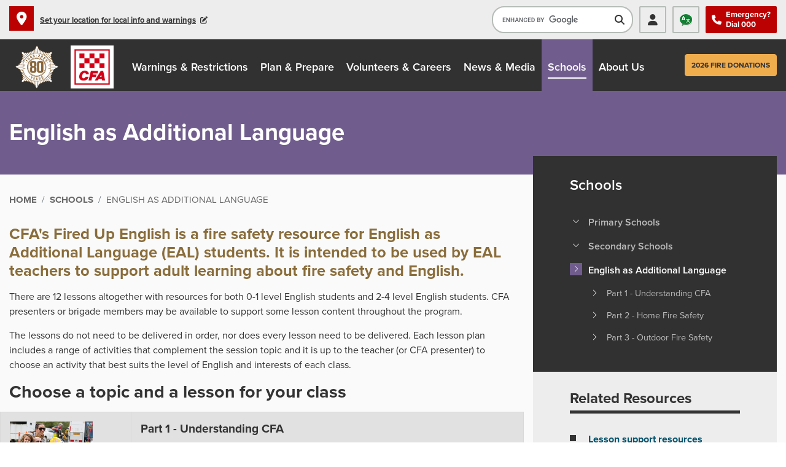

--- FILE ---
content_type: text/html; charset=utf-8
request_url: https://www.cfa.vic.gov.au/schools/english-as-additional-language/english-as-additional-language
body_size: 116723
content:

<!DOCTYPE html>
    <html lang="en">
    <head id="ctl00_ctl00_ctl00_Head1"><title>
	English as Additional Language | CFA (Country Fire Authority)
</title><meta charset="utf-8" /><meta http-equiv="X-UA-Compatible" content="IE=edge" /><meta name="viewport" content="width=device-width, initial-scale=1, maximum-scale=1" /><meta name="facebook-domain-verification" content="dsqjhybl76n7od0dqfvbdfhw0n5k22" />
  <meta name="description" content="CFA's revised Fired Up English is a fire safety resource for English as Additional Language (EAL) students. It is intended to be used by EAL teachers to support adult learning about fire safety and English." />

  <meta name="generator" content="elcomCMS - http://elcomCMS.com" />

  <meta property="og:image" content="http://www.cfa.vic.gov.au/Images/UserUploadedImages/450/EAL-Fire-Safe-thumb.jpg" />

  <meta property="og:type" content="article" />

  <meta property="og:url" content="http://www.cfa.vic.gov.au/schools/english-as-additional-language/english-as-additional-language" />

  <meta property="og:description" content="CFA&#39;s revised Fired Up English is a fire safety resource for English as Additional Language (EAL) students. It is intended to be used by EAL teachers to support adult learning about fire safety and English." />

  <meta property="og:title" content="English as Additional Language" />

  <link rel="canonical" href="http://www.cfa.vic.gov.au/schools/english-as-additional-language" />
<link rel="icon" type="image/x-icon" href="/Images/UserUploadedImages/11/CFA_logo.png" /><link rel="stylesheet" href="https://use.typekit.net/caz3cey.css" /><link href="/ecthemes/3/css/font-awesome?_zv=202601131235" type="text/css" rel="stylesheet" media="all" /><link href="/ecthemes/3/css/themes-bundle?_zv=202601131235" type="text/css" rel="stylesheet" media="all" /><link href="/ecthemes/3/css/print.min.css?_zv=202601131235" type="text/css" rel="stylesheet" media="print,pdf" /><link type="text/css" rel="stylesheet" href="/ecthemes/3/css/purple.css?_zv=202601131235" /><script src="/include/js/jquery-3.7.1.min.js?_zv=202601131235" type="text/javascript" ></script>
<script src="https://maps.googleapis.com/maps/api/js?v=quarterly&callback=Function.prototype&key=AIzaSyA70jg31Qj1NYGl-NNzrOiXhJHc26RE3aQ&libraries=marker&libraries=places,marker&v=weekly&_zv=202601131235" type="text/javascript" ></script>
<script src="/cfa/include/js/moment-with-locales-min.js?_zv=202601131235" type="text/javascript" ></script>
<script src="/cfa/include/js/cfalocationcommon.js?_zv=202601131235" type="text/javascript" ></script>
<script src="/cfa/include/js/cfatoplocation.js?_zv=202601131235" type="text/javascript" ></script>
<script src="/cfa/include/js/cfafirebansandratingscommon.js?_zv=202601131235" type="text/javascript" ></script>
<script src="/include/js/responsiveimage.min.js?_zv=202601131235" type="text/javascript" ></script>
<script type="text/javascript">var responsive_threshold= { small:0, medium:768, source:992 };
</script>
<script type="text/javascript">function cleanUpBots() { 
$.each($('.widget a[href*="__bot="]'),function() { try { $(this).attr('href', $(this).attr('href').replace('__bot=1&amp;', '').replace('__bot=1&', '')); } catch (err) { } })  
$.each($('article a[href*="__bot="]'),function() { try { $(this).attr('href', $(this).attr('href').replace('__bot=1&amp;', '').replace('__bot=1&', '')); } catch (err) { } }) 
 } 
$(document).ready(function () {cleanUpBots(); }); 
</script>

	<!-- Google Tag Manager -->
	<script>(function(w,d,s,l,i){w[l]=w[l]||[];w[l].push({'gtm.start':
	new Date().getTime(),event:'gtm.js'});var f=d.getElementsByTagName(s)[0],
	j=d.createElement(s),dl=l!='dataLayer'?'&l='+l:'';j.async=true;j.src=
	'https://www.googletagmanager.com/gtm.js?id='+i+dl;f.parentNode.insertBefore(j,f);
	})(window,document,'script','dataLayer','GTM-T8K6GV');</script>
	<!-- End Google Tag Manager -->
<!-- Facebook Pixel Code -->
<script>
!function(f,b,e,v,n,t,s)
{if(f.fbq)return;n=f.fbq=function(){n.callMethod?
n.callMethod.apply(n,arguments):n.queue.push(arguments)};
if(!f._fbq)f._fbq=n;n.push=n;n.loaded=!0;n.version='2.0';
n.queue=[];t=b.createElement(e);t.async=!0;
t.src=v;s=b.getElementsByTagName(e)[0];
s.parentNode.insertBefore(t,s)}(window, document,'script',
'https://connect.facebook.net/en_US/fbevents.js');
fbq('init', '1286731964709483');
fbq('track', 'PageView');
</script>
<noscript><img height="1" width="1" style="display:none"
src="https://www.facebook.com/tr?id=1286731964709483&ev=PageView&noscript=1"
/></noscript>
<!-- End Facebook Pixel Code -->

<style>
@media (min-width:0) and (max-width:1123px) {
	#header .navbar-brand {margin-left:0!important;}
}
@media (min-width:1124px) and (max-width:1327px) {
	#header #main-nav {padding-left:180px;}
}
@media (min-width:1328px) and (max-width:1399px) {
	#header #main-nav {padding-left:224px;}
}
@media (min-width:1400px){
	#header #main-nav {padding:0 0 0 224px;}
}
@media (max-width: 767px) {
    #header #header-search {top:90px;}
}
</style>

    <link href="/Telerik.Web.UI.WebResource.axd?d=2iijwIu5IWRkUCvoN6MsXi0KXwwcNAGc8tw-VgMTBn88FulK2FzGbt4zm32xNrevyN12MHv8nhh217OJ6o7S9D600ekUJr9pfqi1ZgYMnRZYgbeesGOMZdvaptfxb6jzdUzzizwwls7Qg0DnLgM3oA2&amp;t=638841414637275692&amp;compress=1&amp;_TSM_CombinedScripts_=%3b%3bCMDotNet.Skins%3aen-AU%3a4c33b43e-a0ce-4a2c-b23f-424dac98f908%3a301aceb2%3bCMDotNet%3aen-AU%3a533ca29f-0aaf-4910-a996-cf719bbc84d0%3a3f20b406%3a9e22565c%3bCMDotNet.Skins%3aen-AU%3a4c33b43e-a0ce-4a2c-b23f-424dac98f908%3ab5dc755c" type="text/css" rel="stylesheet" /></head>
    <body id="ctl00_ctl00_ctl00_BodyTag" class="cm-article725"> 
        <!-- Google Tag Manager (noscript) -->
        <noscript><iframe src="https://www.googletagmanager.com/ns.html?id=GTM-T8K6GV" height="0" width="0" style="display:none;visibility:hidden"></iframe></noscript>
        <!-- End Google Tag Manager (noscript) -->
        <form method="post" action="./english-as-additional-language" id="aspnetForm">
<div class="aspNetHidden">
<input type="hidden" name="returnurlforpage" id="returnurlforpage" value="/schools/english-as-additional-language/english-as-additional-language" />
<input type="hidden" name="ctl00_ctl00_ctl00_ctl11_TSSM" id="ctl00_ctl00_ctl00_ctl11_TSSM" value="" />
<input type="hidden" name="ctl00_ctl00_ctl00_rsm_TSM" id="ctl00_ctl00_ctl00_rsm_TSM" value="" />
<input type="hidden" name="__EVENTTARGET" id="__EVENTTARGET" value="" />
<input type="hidden" name="__EVENTARGUMENT" id="__EVENTARGUMENT" value="" />
<input type="hidden" name="__VIEWSTATE" id="__VIEWSTATE" value="/[base64]" />
</div>

<script type="text/javascript">
//<![CDATA[
var theForm = document.forms['aspnetForm'];
if (!theForm) {
    theForm = document.aspnetForm;
}
function __doPostBack(eventTarget, eventArgument) {
    if (!theForm.onsubmit || (theForm.onsubmit() != false)) {
        theForm.__EVENTTARGET.value = eventTarget;
        theForm.__EVENTARGUMENT.value = eventArgument;
        theForm.submit();
    }
}
//]]>
</script>


<script src="/WebResource.axd?d=zBhJ3Y1omh-gkz6P0JK-F05gVNjavhm8IgbfJnUtT0AUMqUfNhfc3vwBjHa97ul6qikx0Ak8a1aZn_tjruK1CDIF96gkF7-qRd-AB2H-Bdc1&amp;t=638901896248157332" type="text/javascript"></script>


<script src="/Telerik.Web.UI.WebResource.axd?_TSM_HiddenField_=ctl00_ctl00_ctl00_rsm_TSM&amp;compress=1&amp;_TSM_CombinedScripts_=%3b%3bSystem.Web.Extensions%2c+Version%3d4.0.0.0%2c+Culture%3dneutral%2c+PublicKeyToken%3d31bf3856ad364e35%3aen-AU%3aa8328cc8-0a99-4e41-8fe3-b58afac64e45%3aea597d4b%3ab25378d2" type="text/javascript"></script>
<div class="aspNetHidden">

	<input type="hidden" name="__VIEWSTATEGENERATOR" id="__VIEWSTATEGENERATOR" value="541A68AF" />
	<input type="hidden" name="__EVENTVALIDATION" id="__EVENTVALIDATION" value="/wEdAASg+vhbjgHq36HlUl7arrENTN5xLE+URZMsH5e+dJ5sefVLWdlGHbPZcVk1egJ6HynmA4ode7eh0SU5EaeLkFV9LRr7Ulr04lHi1bCCnN9KhAlu1nVv9xR7//nMPtuB3vc=" />
</div>
            


            
            <header id="header" class="header-sticky" role="banner">
                <div class="header-top bg-shade">
                    <div class="skip-link">
                        <a href="#page-content" class="sr-only sr-only-focusable">Skip to main content</a>
                    </div>
                    <div class="container">
                        <div class="row">
                            <div class="col-12 d-flex justify-content-between">
                                <div class="header-top-left">
                                    <input type="hidden" name="ctl00$ctl00$ctl00$ctl14$hdSetLocationAdminEmail" id="hdSetLocationAdminEmail" value="digitalworkflow@cfa.vic.gov.au" /><input type="hidden" name="ctl00$ctl00$ctl00$ctl14$hdViewLocationArticleURL" id="hdViewLocationArticleURL" value="/home/local-information" /><input type="hidden" name="ctl00$ctl00$ctl00$ctl14$hdFLocationCacheDuration" id="hdFLocationCacheDuration" value="10" />
    <div class="header-location d-flex">        
        <div id="dvTopLocalInformationDetails" class="location-details-control d-flex flex-grow-1">
            <div id="dvTopSetLocation" class="set-location d-flex align-items-center d-none" aria-hidden="true">
                <span class="icon icon-only icon-small icon-section icon-solid icon-location bg-primary"></span>
                <p class="no-margin">
                    <button type="button" class="btn no-padding d-inline-block collapsed" data-toggle="collapse" data-target="#location-change" aria-pressed="false" aria-controls="location-change" aria-expanded="false" onclick="javascript: cfalocationcommon.showLocationWindow('set','2');"><span class="d-inline-block">Set your location for local info and warnings</span><span class="icon icon-only icon-tiny icon-edit"></span></button>
                </p>
            </div>
            <div id="dvChosenLocation" class="chosen-location d-block d-none" aria-hidden="true" role="status">
                <span class="icon icon-only icon-small icon-section icon-solid icon-location bg-primary"></span>
                <p class="no-margin">
                    <span id="spnProgress" class="place-info d-none bold" aria-hidden="true">Please wait while local information is set...</span>
                    <button type="button" class="btn no-padding d-inline-block collapsed" data-toggle="collapse" data-target="#location-change" aria-pressed="false" aria-controls="location-change" aria-expanded="false" onclick="javascript: cfalocationcommon.showLocationWindow('set','2');"><span id="spnTopPlaceInformation" class="place-info d-inline-block bold"></span><span class="icon icon-only icon-tiny icon-edit"></span></button>
                </p>
                <p class="view-local-link no-margin">
                    <a href="https://www.cfa.vic.gov.au/home/local-information" id="viewLocalInfoLink" class="view-local-info">View local information</span></a>
                </p>
            </div>
            <div id="dvAddLocation">
    <div id="location-change" class="collapse" aria-hidden="true">
        <div class="no-border-rad border-left border-primary border-thicker bg-section">
            <div class="no-border bg-primary pad-tb pad-lr-mid">
                <h2 class="smallest mar-tb">Set your location</h2>
                <button type="button" class="btn btn-primary icon icon-only icon-thin icon-cross" data-toggle="collapse" data-target="#location-change" aria-pressed="false" aria-controls="location-change" aria-expanded="false">Close location setup</button>
            </div>
            <div class="location-search padding-top-mid padding-bottom pad-lr-mid">
                <label for="txtPlaces" class="sr-only">Enter a location</label>
                <input id="txtPlaces" name="txtPlaces" type="text" class="form-control bg-shade no-border no-border-rad req" placeholder="Address, suburb, or postcode" />
            </div>
            <div class="text-left no-border no-padding-top padding-bottom-mid pad-lr-mid no-margin">
                <button type="button" class="btn btn-dark btn-sm btn-use-device-loc" onclick="javascript: cfalocationcommon.getDeviceLocation();"><span class="icon icon-tiny icon-only icon-location"></span><span class="d-inline-block">Use device location</span></button>
                <button type="button" class="btn btn-secondary btn-sm btn-save" onclick="javascript: cfalocationcommon.doGeocode();">Save</button>
            </div>
        </div>
    </div>
</div>
<div id="dvFirstTimeInformation" class="modal-extra bg-tertiary padding-all-mid d-none" aria-hidden="true"><p>What local CFA information can I see?</p>
<ul>
    <li>Fire Danger Ratings and TFBs in your district</li>
    <li>Your nearest Neighbourhood Safer Places and Community Fire Refuges</li>
    <li>Community safety meetings and events near you</li>
    <li>Your local brigades</li>
</ul></div>
            <div class="local-info-details d-none" aria-hidden="true">
                <div class="local-rating d-flex">
                    <p id="dvTodayFDR" class="local-rating-today fdrRating">
                        <span class="d-block">Fire Danger Rating</span>
                        <span class="fdr-rating d-block bold smallest uppercase"></span>
                    </p>
                    <p id="dvTomorrowFDR" class="local-rating-tom fdrRating">
                        <span class="d-block">Tomorrow</span>
                        <span class="fdr-rating d-block bold smallest uppercase"></span>
                    </p>
                </div>
            </div>
        </div>
    </div>



                                </div>
                                <div class="header-top-right d-flex justify-content-end align-items-stretch">
                                    <div id="header-search" class="main-site collapse navbar-collapse" aria-expanded="true" aria-hidden="false">
                                        

        <!--<fieldset class="no-border no-margin no-padding">
    <legend class="sr-only">Search the site</legend>
    <label for="site-search" class="sr-only">Search</label>
    <input id="site-search" class="form-control" type="text" placeholder="I'm looking for..." />
    <button type="button" id="search-button" class="btn btn-dark" target="_blank">Search</button>
</fieldset>-->

<script async src="https://cse.google.com/cse.js?cx=007470774627677061817:dlnj871qkl4">
</script>
<div class="gcse-searchbox-only"></div>
    

                                    </div>
                                    

        <ul id="header-links" class="no-list d-flex">
    <li class="members d-flex align-items-stretch"><a href="https://www.members.cfa.vic.gov.au" class="d-flex align-items-center" title="Members"><span class="icon icon-left icon-tiny icon-fill icon-person py-0">Members Online</span></a></li>
    <li class="lang d-flex align-items-stretch"><a href="/about-us/publications/fire-safety-translations" class="d-flex align-items-center" title="Languages"><span class="icon icon-left icon-tiny icon-fill icon-languages py-0">Languages</span></a></li>
</ul>
<p class="no-margin bg-primary d-flex align-items-center"><span class="icon icon-left icon-tiny icon-phone d-block py-0">Emergency? <br>Dial 000</span></p>
    

                                </div>
                            </div>
                        </div>
                    </div>
                </div>
                <div class="header-main bg-dark">
                    <div class="container">
                        <div class="row">
                            <div class="col-12">
                                <nav id="main-nav" class="navbar d-flex flex-nowrap align-items-center" role="navigation" aria-label="main navigation">
                                    <div id="header-icon" class="shadow">
                                        

        <a class="navbar-brand m-0" href="https://www.cfa.vic.gov.au/80-years" title="Learn more about CFA 80 year anniversary"><img src="/Images/UserUploadedImages/17/CFA-80years-colour.png" alt="CFA 80 years logo" style="border: 0px solid;" /></a><a class="navbar-brand m-0" href="/" title="Visit homepage"><img src="/images/UserUploadedImages/11/cfa-logo.fw.png" alt="CFA logo" style="border: 0px solid;" /></a>
    


        <style>
#header .navbar-brand {background-color: transparent;}
#header .navbar-brand:first-child, #header .navbar-brand img {background:transparent;}
#header #header-icon {box-shadow: none !important;}

@media (min-width: 1124px) {
    body.menu-stick #header.header-sticky #main-nav {
        padding-left: 164px;
    }
}
@media (max-width: 1123px) {
    #header .header-top .row {
        width: 100%;
    }
}
@media (max-width: 365px) {
    #header .navbar-brand {
        padding: 5px;
        width: 40px;
        height: 60px;
    }
}
</style>
    

                                    </div>
                                    <button type="button" class="btn btn-dark icon icon-only icon-search navbar-toggler" data-toggle="collapse" data-target="#header-search" aria-pressed="false" aria-controls="header-search" aria-expanded="false">
                                        <span class="sr-only">Toggle search</span>
                                    </button>
                                    <button type="button" class="btn btn-section icon icon-only icon-menu navbar-toggler" data-toggle="collapse" data-target="#site-nav" aria-pressed="false" aria-controls="site-nav" aria-expanded="false">
                                        <span class="sr-only">Toggle navigation</span>
                                    </button>
                                    <div id="site-nav" class="collapse navbar-collapse" aria-expanded="true" aria-hidden="false">
                                        <ul class="hmenu menu7">
   <li class="iFOL195 first"><a href="/warnings-restrictions"><span>Warnings &amp; Restrictions</span></a>
   <ul>
         <li class="iFOL3610 first"><a href="/warnings-restrictions/fire-bans-ratings-and-restrictions"><span>Fire Bans, Ratings and Restrictions</span></a>
         <ul>
                  <li class="iFOL201 first"><a href="/warnings-restrictions/fire-bans-ratings-and-restrictions/total-fire-bans-fire-danger-ratings"><span>Total Fire Bans &amp; Fire Danger Ratings</span></a>
                  <ul>
                              <li class="iFOL3611 first"><a href="/warnings-restrictions/fire-bans-ratings-and-restrictions/total-fire-bans-fire-danger-ratings/central-fire-district"><span>Central Fire District</span></a>
                              </li>
                              <li class="iFOL3612"><a href="/warnings-restrictions/fire-bans-ratings-and-restrictions/total-fire-bans-fire-danger-ratings/mallee-fire-district"><span>Mallee Fire District</span></a>
                              </li>
                              <li class="iFOL3613"><a href="/warnings-restrictions/fire-bans-ratings-and-restrictions/total-fire-bans-fire-danger-ratings/north-central-fire-district"><span>North Central Fire District</span></a>
                              </li>
                              <li class="iFOL3614"><a href="/warnings-restrictions/fire-bans-ratings-and-restrictions/total-fire-bans-fire-danger-ratings/north-east-fire-district"><span>North East Fire District</span></a>
                              </li>
                              <li class="iFOL3615"><a href="/warnings-restrictions/fire-bans-ratings-and-restrictions/total-fire-bans-fire-danger-ratings/northern-country-fire-district"><span>Northern Country Fire District</span></a>
                              </li>
                              <li class="iFOL3616"><a href="/warnings-restrictions/fire-bans-ratings-and-restrictions/total-fire-bans-fire-danger-ratings/south-west-fire-district"><span>South West Fire District</span></a>
                              </li>
                              <li class="iFOL3915"><a href="/warnings-restrictions/fire-bans-ratings-and-restrictions/total-fire-bans-fire-danger-ratings/east-gippsland-fire-district"><span>East Gippsland Fire District</span></a>
                              </li>
                              <li class="iFOL3617"><a href="/warnings-restrictions/fire-bans-ratings-and-restrictions/total-fire-bans-fire-danger-ratings/west-and-south-gippsland-fire-district"><span>West and South Gippsland Fire District</span></a>
                              </li>
                              <li class="iFOL3618"><a href="/warnings-restrictions/fire-bans-ratings-and-restrictions/total-fire-bans-fire-danger-ratings/wimmera-fire-district"><span>Wimmera Fire District</span></a>
                              </li>
                              <li class="iFOL227 last"><a href="/warnings-restrictions/fire-bans-ratings-and-restrictions/total-fire-bans-fire-danger-ratings/bans-ratings-faqs"><span>Bans &amp; Ratings FAQs</span></a>
                              </li>
                              
                  </ul>
                  </li>
                  <li class="iFOL226"><a href="/warnings-restrictions/fire-bans-ratings-and-restrictions/can-i-or-cant-i"><span>Can I or Can&#39;t I?</span></a>
                  </li>
                  <li class="iFOL225"><a href="/warnings-restrictions/fire-bans-ratings-and-restrictions/about-fire-danger-ratings"><span>About Fire Danger Ratings</span></a>
                  </li>
                  <li class="iFOL2224"><a href="/warnings-restrictions/fire-bans-ratings-and-restrictions/about-total-fire-bans"><span>About Total Fire Bans</span></a>
                  </li>
                  <li class="iFOL228 last"><a href="/warnings-restrictions/fire-bans-ratings-and-restrictions/history-of-tfbs"><span>History of TFBs</span></a>
                  </li>
                  
         </ul>
         </li>
         <li class="iFOL3608"><a href="/warnings-restrictions/emergency-information-and-services"><span>Emergency Information and Services</span></a>
         <ul>
                  <li class="iFOL325 first"><a href="/warnings-restrictions/emergency-information-and-services/about-warnings"><span>About Warnings</span></a>
                  </li>
                  <li class="iFOL326"><a href="/warnings-restrictions/emergency-information-and-services/community-alert-sirens"><span>Community Alert Sirens</span></a>
                  </li>
                  <li class="iFOL327"><a href="/warnings-restrictions/emergency-information-and-services/information-services"><span>Information services</span></a>
                  </li>
                  <li class="iFOL333 last"><a href="/warnings-restrictions/emergency-information-and-services/road-closures"><span>Road Closures</span></a>
                  <ul>
                              <li class="iFOL345 first last"><a href="/warnings-restrictions/emergency-information-and-services/road-closures/road-closures-traffic-management-points-faqs"><span>Road Closures (Traffic Management Points) - FAQs</span></a>
                              </li>
                              
                  </ul>
                  </li>
                  
         </ul>
         </li>
         <li class="iFOL3620"><a href="/warnings-restrictions/fire-danger-period"><span>Fire Danger Period</span></a>
         <ul>
                  <li class="iFOL202 first"><a href="/warnings-restrictions/fire-danger-period/fire-restriction-dates"><span>Fire Restriction Dates</span></a>
                  </li>
                  <li class="iFOL230"><a href="/warnings-restrictions/fire-danger-period/about-the-fire-danger-period"><span>About the Fire Danger Period</span></a>
                  </li>
                  <li class="iFOL229 last"><a href="/warnings-restrictions/fire-danger-period/gazetted-details"><span>Gazetted Details</span></a>
                  </li>
                  
         </ul>
         </li>
         <li class="iFOL3621"><a href="/warnings-restrictions/fire-permits"><span>Fire Permits</span></a>
         <ul>
                  <li class="iFOL203 first"><a href="/warnings-restrictions/fire-permits/about-fire-permits"><span>About Fire Permits</span></a>
                  </li>
                  <li class="iFOL369"><a href="/warnings-restrictions/fire-permits/fire-danger-period-permits"><span>Fire Danger Period Permits</span></a>
                  </li>
                  <li class="iFOL370 last"><a href="/warnings-restrictions/fire-permits/total-fire-ban-permits"><span>Total Fire Ban Permits</span></a>
                  </li>
                  
         </ul>
         </li>
         <li class="iFOL204 last"><a href="/warnings-restrictions/find-your-fire-weather-district"><span>Find your Fire Weather District</span></a>
         </li>
         
   </ul>
   </li>
   <li class="iFOL196"><a href="/plan-prepare"><span>Plan &amp; Prepare</span></a>
   <ul>
         <li class="iFOL3623 first"><a href="/plan-prepare/bushfire-basics"><span>Bushfire Basics</span></a>
         <ul>
                  <li class="iFOL207 first"><a href="/plan-prepare/bushfire-basics/am-i-at-risk"><span>Am I at Risk?</span></a>
                  </li>
                  <li class="iFOL5945"><a href="/plan-prepare/bushfire-basics/how-bushfires-start"><span>How Bushfires Start</span></a>
                  </li>
                  <li class="iFOL320"><a href="/plan-prepare/bushfire-basics/how-fire-behaves"><span>How Fire Behaves</span></a>
                  </li>
                  <li class="iFOL321"><a href="/plan-prepare/bushfire-basics/radiant-heat"><span>Radiant Heat</span></a>
                  </li>
                  <li class="iFOL324"><a href="/plan-prepare/bushfire-basics/grassfires-rural"><span>Grassfires - Rural</span></a>
                  </li>
                  <li class="iFOL334"><a href="/plan-prepare/bushfire-basics/grassfires-near-cities-and-towns"><span>Grassfires - Near Cities and Towns</span></a>
                  </li>
                  <li class="iFOL1836 last"><a href="/plan-prepare/bushfire-basics/campfires"><span>Campfires</span></a>
                  </li>
                  
         </ul>
         </li>
         <li class="iFOL424"><a href="/plan-prepare/your-local-area-info-and-advice"><span>Your Local Area - Info and Advice</span></a>
         <ul>
                  <li class="iFOL425 first"><a href="/plan-prepare/your-local-area-info-and-advice/cfa-local-find-local-area-information"><span>CFA Local - Find Local Area Information</span></a>
                  </li>
                  <li class="iFOL427"><a href="/plan-prepare/your-local-area-info-and-advice/fire-preparation-meetings"><span>Fire Preparation Meetings</span></a>
                  </li>
                  <li class="iFOL428"><a href="/plan-prepare/your-local-area-info-and-advice/fire-safety-planning-session"><span>Fire Safety Planning Session</span></a>
                  </li>
                  <li class="iFOL429"><a href="/plan-prepare/your-local-area-info-and-advice/community-fireguard"><span>Community Fireguard</span></a>
                  </li>
                  <li class="iFOL430"><a href="/plan-prepare/your-local-area-info-and-advice/community-led-action-plans"><span>Community Led Action Plans</span></a>
                  </li>
                  <li class="iFOL431"><a href="/plan-prepare/your-local-area-info-and-advice/vicemergency-app"><span>VicEmergency App</span></a>
                  </li>
                  <li class="iFOL441"><a href="/plan-prepare/your-local-area-info-and-advice/neighbourhood-safer-places"><span>Neighbourhood Safer Places</span></a>
                  </li>
                  <li class="iFOL442"><a href="/plan-prepare/your-local-area-info-and-advice/private-bushfire-shelters-or-bunkers"><span>Private Bushfire Shelters or Bunkers</span></a>
                  </li>
                  <li class="iFOL443"><a href="/plan-prepare/your-local-area-info-and-advice/evacuation"><span>Evacuation</span></a>
                  </li>
                  <li class="iFOL444"><a href="/plan-prepare/your-local-area-info-and-advice/community-fire-refuges"><span>Community Fire Refuges</span></a>
                  <ul>
                              <li class="iFOL445 first last"><a href="/plan-prepare/your-local-area-info-and-advice/community-fire-refuges/fire-refuges-faqs"><span>Fire Refuges FAQs</span></a>
                              </li>
                              
                  </ul>
                  </li>
                  <li class="iFOL446 last"><a href="/plan-prepare/your-local-area-info-and-advice/e-learning"><span>E-learning</span></a>
                  </li>
                  
         </ul>
         </li>
         <li class="iFOL209"><a href="/plan-prepare/before-and-during-a-fire"><span>Before and During a Fire</span></a>
         <ul>
                  <li class="iFOL335 first"><a href="/plan-prepare/before-and-during-a-fire/your-guide-to-survival"><span>Your Guide to Survival</span></a>
                  </li>
                  <li class="iFOL336"><a href="/plan-prepare/before-and-during-a-fire/leave-early"><span>Leave Early</span></a>
                  <ul>
                              <li class="iFOL337 first"><a href="/plan-prepare/before-and-during-a-fire/leave-early/what-to-take-with-you"><span>What to take with you</span></a>
                              </li>
                              <li class="iFOL338"><a href="/plan-prepare/before-and-during-a-fire/leave-early/staying-safe-when-you-travel"><span>Staying safe when you travel</span></a>
                              </li>
                              <li class="iFOL339"><a href="/plan-prepare/before-and-during-a-fire/leave-early/people-who-need-help-planning-to-leave"><span>People who need help planning to leave</span></a>
                              </li>
                              <li class="iFOL340 last"><a href="/plan-prepare/before-and-during-a-fire/leave-early/staying-safe-in-the-car"><span>Staying safe in the car</span></a>
                              </li>
                              
                  </ul>
                  </li>
                  <li class="iFOL341"><a href="/plan-prepare/before-and-during-a-fire/your-bushfire-plan"><span>Your Bushfire Plan</span></a>
                  </li>
                  <li class="iFOL342"><a href="/plan-prepare/before-and-during-a-fire/fire-ready-kit"><span>Fire Ready Kit</span></a>
                  <ul>
                              <li class="iFOL346 first last"><a href="/plan-prepare/before-and-during-a-fire/fire-ready-kit/preparing-your-tourism-business"><span>Preparing your tourism business</span></a>
                              </li>
                              
                  </ul>
                  </li>
                  <li class="iFOL350"><a href="/plan-prepare/before-and-during-a-fire/pets-and-bushfires"><span>Pets and Bushfires</span></a>
                  </li>
                  <li class="iFOL351"><a href="/plan-prepare/before-and-during-a-fire/back-up-plans"><span>Back Up Plans</span></a>
                  </li>
                  <li class="iFOL352"><a href="/plan-prepare/before-and-during-a-fire/defending-your-property"><span>Defending your property</span></a>
                  </li>
                  <li class="iFOL6151 last"><a href="/plan-prepare/before-and-during-a-fire/bushfire-planning-with-babies-and-toddlers"><span>Bushfire planning with babies and toddlers</span></a>
                  </li>
                  
         </ul>
         </li>
         <li class="iFOL354"><a href="/plan-prepare/how-to-prepare-your-property"><span>How to Prepare Your Property</span></a>
         <ul>
                  <li class="iFOL355 first"><a href="/plan-prepare/how-to-prepare-your-property/clearing-trees-and-vegetation"><span>Clearing Trees and Vegetation</span></a>
                  </li>
                  <li class="iFOL356"><a href="/plan-prepare/how-to-prepare-your-property/landscaping"><span>Landscaping</span></a>
                  <ul>
                              <li class="iFOL357 first last"><a href="/plan-prepare/how-to-prepare-your-property/landscaping/plant-selection-key"><span>Plant Selection Key</span></a>
                              </li>
                              
                  </ul>
                  </li>
                  <li class="iFOL358"><a href="/plan-prepare/how-to-prepare-your-property/home-improvements"><span>Home Improvements</span></a>
                  </li>
                  <li class="iFOL359"><a href="/plan-prepare/how-to-prepare-your-property/burning-off"><span>Burning Off</span></a>
                  </li>
                  <li class="iFOL360"><a href="/plan-prepare/how-to-prepare-your-property/farms"><span>Farms</span></a>
                  <ul>
                              <li class="iFOL361 first"><a href="/plan-prepare/how-to-prepare-your-property/farms/fire-safety-on-the-farm"><span>Fire safety on the farm</span></a>
                              </li>
                              <li class="iFOL362"><a href="/plan-prepare/how-to-prepare-your-property/farms/hay-fire-safety"><span>Hay Fire Safety</span></a>
                              </li>
                              <li class="iFOL2249"><a href="/plan-prepare/how-to-prepare-your-property/farms/harvest-fire-safety"><span>Harvest Fire Safety</span></a>
                              </li>
                              <li class="iFOL363"><a href="/plan-prepare/how-to-prepare-your-property/farms/restrictions-and-permits-for-farming-activities"><span>Restrictions and permits for farming activities</span></a>
                              </li>
                              <li class="iFOL364"><a href="/plan-prepare/how-to-prepare-your-property/farms/operating-farming-machinery-equipment-and-vehicles"><span>Operating farming machinery, equipment and vehicles</span></a>
                              </li>
                              <li class="iFOL365"><a href="/plan-prepare/how-to-prepare-your-property/farms/private-firefighting-equipment"><span>Private firefighting equipment</span></a>
                              </li>
                              <li class="iFOL366"><a href="/plan-prepare/how-to-prepare-your-property/farms/maintaining-electric-fences-and-powerlines"><span>Maintaining electric fences and powerlines</span></a>
                              </li>
                              <li class="iFOL367"><a href="/plan-prepare/how-to-prepare-your-property/farms/livestock"><span>Livestock</span></a>
                              </li>
                              <li class="iFOL368 last"><a href="/plan-prepare/how-to-prepare-your-property/farms/horses-and-bushfires"><span>Horses and Bushfires</span></a>
                              </li>
                              
                  </ul>
                  </li>
                  <li class="iFOL5749 last"><a href="/plan-prepare/how-to-prepare-your-property/property-access-for-emergency-services"><span>Property Access for Emergency Services</span></a>
                  </li>
                  
         </ul>
         </li>
         <li class="iFOL3624"><a href="/plan-prepare/fires-in-the-home"><span>Fires in the Home</span></a>
         <ul>
                  <li class="iFOL371 first"><a href="/plan-prepare/fires-in-the-home/about-house-fires"><span>About House Fires</span></a>
                  </li>
                  <li class="iFOL373"><a href="/plan-prepare/fires-in-the-home/home-fire-safety-checklist"><span>Home Fire Safety Checklist</span></a>
                  </li>
                  <li class="iFOL374"><a href="/plan-prepare/fires-in-the-home/escape-plans"><span>Escape Plans</span></a>
                  </li>
                  <li class="iFOL375"><a href="/plan-prepare/fires-in-the-home/fire-safety-in-apartment-buildings"><span>Fire safety in apartment buildings</span></a>
                  <ul>
                              <li class="iFOL376 first"><a href="/plan-prepare/fires-in-the-home/fire-safety-in-apartment-buildings/apartment-building-occupant-fire-safety"><span>Apartment building occupant fire safety</span></a>
                              </li>
                              <li class="iFOL377"><a href="/plan-prepare/fires-in-the-home/fire-safety-in-apartment-buildings/information-for-owners-and-owners-corporations"><span>Information for owners and owners corporations</span></a>
                              </li>
                              <li class="iFOL378"><a href="/plan-prepare/fires-in-the-home/fire-safety-in-apartment-buildings/fire-safety-on-balconies"><span>Fire safety on balconies</span></a>
                              </li>
                              <li class="iFOL379 last"><a href="/plan-prepare/fires-in-the-home/fire-safety-in-apartment-buildings/combustible-cladding"><span>Combustible Cladding</span></a>
                              </li>
                              
                  </ul>
                  </li>
                  <li class="iFOL380"><a href="/plan-prepare/fires-in-the-home/smoke-alarms"><span>Smoke Alarms</span></a>
                  <ul>
                              <li class="iFOL381 first"><a href="/plan-prepare/fires-in-the-home/smoke-alarms/installation-and-maintenance"><span>Installation and Maintenance</span></a>
                              </li>
                              <li class="iFOL382 last"><a href="/plan-prepare/fires-in-the-home/smoke-alarms/interconnected-smoke-alarms"><span>Interconnected Smoke Alarms</span></a>
                              </li>
                              
                  </ul>
                  </li>
                  <li class="iFOL2672"><a href="/plan-prepare/fires-in-the-home/charging-and-battery-safety"><span>Charging and battery safety</span></a>
                  </li>
                  <li class="iFOL2261"><a href="/plan-prepare/fires-in-the-home/bbqs-smokers-and-pizza-ovens"><span>BBQs, Smokers and Pizza Ovens&#160;</span></a>
                  </li>
                  <li class="iFOL384"><a href="/plan-prepare/fires-in-the-home/early-fire-safe-program"><span>Early Fire Safe Program</span></a>
                  </li>
                  <li class="iFOL385"><a href="/plan-prepare/fires-in-the-home/reduce-the-risk-program"><span>Reduce The Risk Program</span></a>
                  </li>
                  <li class="iFOL386"><a href="/plan-prepare/fires-in-the-home/basic-home-fire-safety-training-materials"><span>Basic Home Fire Safety Training Materials</span></a>
                  </li>
                  <li class="iFOL387"><a href="/plan-prepare/fires-in-the-home/fire-risks-of-hoarding"><span>Fire Risks of Hoarding</span></a>
                  </li>
                  <li class="iFOL388 last"><a href="/plan-prepare/fires-in-the-home/after-the-fire"><span>After the Fire</span></a>
                  </li>
                  
         </ul>
         </li>
         <li class="iFOL389"><a href="/plan-prepare/building-planning-regulations"><span>Building, Planning &amp; Regulations</span></a>
         <ul>
                  <li class="iFOL390 first"><a href="/plan-prepare/building-planning-regulations/planning-controls"><span>Planning Controls</span></a>
                  <ul>
                              <li class="iFOL391 first"><a href="/plan-prepare/building-planning-regulations/planning-controls/our-role-in-victorias-planning-process"><span>Our role in Victoria&#39;s planning process</span></a>
                              </li>
                              <li class="iFOL392"><a href="/plan-prepare/building-planning-regulations/planning-controls/planning-and-bushfire-management-overlay"><span>Planning and Bushfire Management Overlay</span></a>
                              </li>
                              <li class="iFOL405"><a href="/plan-prepare/building-planning-regulations/planning-controls/statutory-planning-subdivision"><span>Statutory planning subdivision</span></a>
                              </li>
                              <li class="iFOL406"><a href="/plan-prepare/building-planning-regulations/planning-controls/strategic-planning"><span>Strategic planning</span></a>
                              </li>
                              <li class="iFOL407"><a href="/plan-prepare/building-planning-regulations/planning-controls/bushfire-management-overlay-schedules"><span>Bushfire Management Overlay Schedules</span></a>
                              </li>
                              <li class="iFOL3140 last"><a href="/plan-prepare/building-planning-regulations/planning-controls/planning-permit-applications-for-events-in-areas-at-risk-of-bushfire"><span>Planning permit applications for events in areas at risk of bushfire</span></a>
                              </li>
                              
                  </ul>
                  </li>
                  <li class="iFOL408"><a href="/plan-prepare/building-planning-regulations/caravan-park-fire-safety"><span>Caravan Park Fire Safety</span></a>
                  </li>
                  <li class="iFOL409"><a href="/plan-prepare/building-planning-regulations/dangerous-goods"><span>Dangerous Goods</span></a>
                  </li>
                  <li class="iFOL410"><a href="/plan-prepare/building-planning-regulations/fire-equipment-maintenance"><span>Fire Equipment Maintenance</span></a>
                  <ul>
                              <li class="iFOL411 first"><a href="/plan-prepare/building-planning-regulations/fire-equipment-maintenance/sales-and-service"><span>Sales and Service</span></a>
                              </li>
                              <li class="iFOL412"><a href="/plan-prepare/building-planning-regulations/fire-equipment-maintenance/fire-equipment-services"><span>Fire Equipment Services</span></a>
                              </li>
                              <li class="iFOL413"><a href="/plan-prepare/building-planning-regulations/fire-equipment-maintenance/training-services"><span>Training Services</span></a>
                              </li>
                              <li class="iFOL414 last"><a href="/plan-prepare/building-planning-regulations/fire-equipment-maintenance/contact-fem"><span>Contact FEM</span></a>
                              </li>
                              
                  </ul>
                  </li>
                  <li class="iFOL415"><a href="/plan-prepare/building-planning-regulations/alarm-systems"><span>Alarm Systems</span></a>
                  <ul>
                              <li class="iFOL417 first"><a href="/plan-prepare/building-planning-regulations/alarm-systems/other-types-of-alarm-systems"><span>Other Types of Alarm Systems</span></a>
                              </li>
                              <li class="iFOL418"><a href="/plan-prepare/building-planning-regulations/alarm-systems/false-alarms-in-buildings"><span>False alarms in Buildings</span></a>
                              </li>
                              <li class="iFOL419 last"><a href="/plan-prepare/building-planning-regulations/alarm-systems/national-broadband-network"><span>National Broadband Network</span></a>
                              </li>
                              
                  </ul>
                  </li>
                  <li class="iFOL420"><a href="/plan-prepare/building-planning-regulations/regulation-129"><span>Regulation 129</span></a>
                  </li>
                  <li class="iFOL421"><a href="/plan-prepare/building-planning-regulations/electric-line-vegetation-clearance"><span>Electric Line Vegetation Clearance</span></a>
                  </li>
                  <li class="iFOL1933 last"><a href="/plan-prepare/building-planning-regulations/renewable-energy-fire-safety"><span>Renewable Energy Fire Safety</span></a>
                  </li>
                  
         </ul>
         </li>
         <li class="iFOL422"><a href="/plan-prepare/mycfa"><span>MyCFA</span></a>
         </li>
         <li class="iFOL2230"><a href="/plan-prepare/fire-safety-programs"><span>Fire Safety Programs</span></a>
         </li>
         <li class="iFOL423 last"><a href="/plan-prepare/fire-safety-resources-for-people-who-are-deaf-and-hard-of-hearing"><span>Fire Safety Resources for people who are Deaf and Hard of hearing</span></a>
         </li>
         
   </ul>
   </li>
   <li class="iFOL197"><a href="/volunteers-careers"><span>Volunteers &amp; Careers</span></a>
   <ul>
         <li class="iFOL210 first"><a href="/volunteers-careers/volunteer-with-cfa"><span>Volunteer with CFA</span></a>
         <ul>
                  <li class="iFOL3627 first"><a href="/volunteers-careers/volunteer-with-cfa/come-join-us"><span>Come join us</span></a>
                  </li>
                  <li class="iFOL2901"><a href="/volunteers-careers/volunteer-with-cfa/apply-to-volunteer"><span>Apply to volunteer</span></a>
                  </li>
                  <li class="iFOL2902"><a href="/volunteers-careers/volunteer-with-cfa/what-volunteer-roles-can-i-do"><span>What volunteer roles can I do</span></a>
                  </li>
                  <li class="iFOL2903"><a href="/volunteers-careers/volunteer-with-cfa/who-can-become-a-volunteer"><span>Who can become a volunteer?</span></a>
                  </li>
                  <li class="iFOL2904"><a href="/volunteers-careers/volunteer-with-cfa/what-can-i-expect-as-a-volunteer"><span>What can I expect as a volunteer</span></a>
                  </li>
                  <li class="iFOL309"><a href="/volunteers-careers/volunteer-with-cfa/junior-volunteers"><span>Junior Volunteers</span></a>
                  <ul>
                              <li class="iFOL312 first last"><a href="/volunteers-careers/volunteer-with-cfa/junior-volunteers/child-safety-at-cfa"><span>Child Safety at CFA</span></a>
                              </li>
                              
                  </ul>
                  </li>
                  <li class="iFOL310"><a href="/volunteers-careers/volunteer-with-cfa/volunteer-faqs"><span>Volunteer FAQs</span></a>
                  </li>
                  <li class="iFOL311 last"><a href="/volunteers-careers/volunteer-with-cfa/employers-of-volunteers"><span>Employers of Volunteers</span></a>
                  </li>
                  
         </ul>
         </li>
         <li class="iFOL211"><a href="/volunteers-careers/working-at-cfa"><span>Working at CFA</span></a>
         <ul>
                  <li class="iFOL3628 first"><a href="/volunteers-careers/working-at-cfa/work-with-us"><span>Work with us</span></a>
                  </li>
                  <li class="iFOL313"><a href="/volunteers-careers/working-at-cfa/jobs-at-cfa"><span>Jobs at CFA</span></a>
                  </li>
                  <li class="iFOL315"><a href="/volunteers-careers/working-at-cfa/recruitment-process"><span>Recruitment Process</span></a>
                  </li>
                  <li class="iFOL316 last"><a href="/volunteers-careers/working-at-cfa/operational-support"><span>Operational Support</span></a>
                  </li>
                  
         </ul>
         </li>
         <li class="iFOL212"><a href="/volunteers-careers/health-and-wellbeing"><span>Health and Wellbeing</span></a>
         <ul>
                  <li class="iFOL3629 first"><a href="/volunteers-careers/health-and-wellbeing/support-for-cfa-members"><span>Support for CFA members</span></a>
                  </li>
                  <li class="iFOL317"><a href="/volunteers-careers/health-and-wellbeing/support-services-for-family-of-cfa-members"><span>Support Services for family of CFA members</span></a>
                  </li>
                  <li class="iFOL318"><a href="/volunteers-careers/health-and-wellbeing/presumptive-rights-compensation-volunteer-cancer-claims"><span>Presumptive Rights Compensation &amp; Volunteer Cancer Claims</span></a>
                  </li>
                  <li class="iFOL1822 last"><a href="/volunteers-careers/health-and-wellbeing/cfa-fiskville-health-surveillance-program"><span>CFA Fiskville Health Surveillance Program</span></a>
                  <ul>
                              <li class="iFOL2164 first last"><a href="/volunteers-careers/health-and-wellbeing/cfa-fiskville-health-surveillance-program/fiskville-redress-scheme"><span>Fiskville Redress Scheme</span></a>
                              </li>
                              
                  </ul>
                  </li>
                  
         </ul>
         </li>
         <li class="iFOL5638 last"><a href="/volunteers-careers/eligible-volunteer-rebate-scheme"><span>Eligible Volunteers Rebate Scheme</span></a>
         </li>
         
   </ul>
   </li>
   <li class="iFOL198"><a href="https://news.cfa.vic.gov.au"><span>News &amp; Media</span></a>
   <ul>
         <li class="iFOL220 first"><a href="https://news.cfa.vic.gov.au/news-media/latest-news"><span>Latest News</span></a>
         </li>
         <li class="iFOL213 last"><a href="https://news.cfa.vic.gov.au/news-media/media-room"><span>Media Room</span></a>
         <ul>
                  <li class="iFOL2579 first"><a href="https://news.cfa.vic.gov.au/information-for-journalists"><span>Information for journalists</span></a>
                  </li>
                  <li class="iFOL2580 last"><a href="https://news.cfa.vic.gov.au/social-media"><span>Social media</span></a>
                  </li>
                  
         </ul>
         </li>
         
   </ul>
   </li>
   <li class="iFOL199"><a href="/schools"><span>Schools</span></a>
   <ul>
         <li class="iFOL217 first"><a href="/schools/primary-schools"><span>Primary Schools</span></a>
         <ul>
                  <li class="iFOL460 first"><a href="/schools/primary-schools/fire-wise-kids"><span>Fire Wise Kids</span></a>
                  </li>
                  <li class="iFOL6182"><a href="/schools/primary-schools/truck-time"><span>Truck Time</span></a>
                  </li>
                  <li class="iFOL458"><a href="/schools/primary-schools/activities"><span>Activities</span></a>
                  </li>
                  <li class="iFOL3631"><a href="/schools/primary-schools/lesson-plans-and-resources"><span>Lesson plans and resources</span></a>
                  </li>
                  <li class="iFOL6057 last"><a href="/schools/primary-schools/schools-in-fire-country"><span>Schools in Fire Country</span></a>
                  </li>
                  
         </ul>
         </li>
         <li class="iFOL216"><a href="/schools/secondary-schools"><span>Secondary Schools</span></a>
         <ul>
                  <li class="iFOL3630 first"><a href="/schools/secondary-schools/lesson-plans-and-resources"><span>Lesson plans and resources</span></a>
                  </li>
                  <li class="iFOL449"><a href="/schools/secondary-schools/lesson-support-resources"><span>Lesson support resources</span></a>
                  </li>
                  <li class="iFOL1267 last"><a href="/schools/secondary-schools/disaster-resilience-education-victoria"><span>Disaster Resilience Education Victoria</span></a>
                  </li>
                  
         </ul>
         </li>
         <li class="iFOL450 last selected"><a href="/schools/english-as-additional-language"><span>English as Additional Language</span></a>
         <ul>
                  <li class="iFOL486 first"><a href="/schools/english-as-additional-language/understanding-cfa"><span>Part 1 - Understanding CFA</span></a>
                  </li>
                  <li class="iFOL487"><a href="/schools/english-as-additional-language/home-fire-safety"><span>Part 2 - Home Fire Safety</span></a>
                  </li>
                  <li class="iFOL488 last"><a href="/schools/english-as-additional-language/outdoor-fire-safety"><span>Part 3 - Outdoor Fire Safety</span></a>
                  </li>
                  
         </ul>
         </li>
         
   </ul>
   </li>
   <li class="iFOL394 last"><a href="/about-us"><span>About Us</span></a>
   <ul>
         <li class="iFOL395 first"><a href="/about-us/who-we-are"><span>Who We Are</span></a>
         </li>
         <li class="iFOL5485"><a href="/about-us/80th-anniversary"><span>80th Anniversary</span></a>
         <ul>
                  <li class="iFOL5497 first"><a href="/about-us/80th-anniversary/our-story"><span>Our Story</span></a>
                  </li>
                  <li class="iFOL5507"><a href="/about-us/80th-anniversary/80-in-80"><span>80 in 80</span></a>
                  </li>
                  <li class="iFOL5498"><a href="/about-us/80th-anniversary/80-anniversary-booklet"><span>80 Anniversary Booklet</span></a>
                  </li>
                  <li class="iFOL5486 last"><a href="/about-us/80th-anniversary/messages-from-the-community"><span>Messages from the Community</span></a>
                  <ul>
                              <li class="iFOL5487 first last"><a href="/about-us/80th-anniversary/messages-from-the-community/post-your-thank-you-message-to-cfa"><span>Post your thank you message to CFA</span></a>
                              </li>
                              
                  </ul>
                  </li>
                  
         </ul>
         </li>
         <li class="iFOL3632"><a href="/about-us/cfa-events"><span>CFA Events</span></a>
         <ul>
                  <li class="iFOL513 first"><a href="/about-us/cfa-events/whats-on"><span>What&#39;s On</span></a>
                  </li>
                  <li class="iFOL536"><a href="/about-us/cfa-events/state-championships-celebrating-cfa"><span>State Championships - Celebrating CFA</span></a>
                  </li>
                  <li class="iFOL5937 last"><a href="/about-us/cfa-events/get-fire-ready"><span>Get Fire Ready</span></a>
                  <ul>
                              <li class="iFOL6003 first last"><a href="/about-us/cfa-events/get-fire-ready/order-get-fire-ready-bag"><span>Order your Get Fire Ready information pack</span></a>
                              </li>
                              
                  </ul>
                  </li>
                  
         </ul>
         </li>
         <li class="iFOL495"><a href="/about-us/publications"><span>Publications</span></a>
         <ul>
                  <li class="iFOL534 first"><a href="/about-us/publications/fire-safety"><span>Fire Safety</span></a>
                  </li>
                  <li class="iFOL533"><a href="/about-us/publications/reports-and-policies"><span>Reports and Policies</span></a>
                  </li>
                  <li class="iFOL550"><a href="/about-us/publications/guides-for-businesses-and-councils"><span>Guides for Businesses and Councils</span></a>
                  </li>
                  <li class="iFOL556"><a href="/about-us/publications/brigade-magazine"><span>Brigade Magazine</span></a>
                  </li>
                  <li class="iFOL520"><a href="/about-us/publications/annual-report"><span>Annual Report</span></a>
                  </li>
                  <li class="iFOL496"><a href="/about-us/publications/fire-safety-translations"><span>Fire Safety Translations</span></a>
                  <ul>
                              <li class="iFOL3240 first"><a href="/about-us/publications/fire-safety-translations/arabic"><span>Arabic</span></a>
                              </li>
                              <li class="iFOL3241"><a href="/about-us/publications/fire-safety-translations/cantonese"><span>Cantonese</span></a>
                              </li>
                              <li class="iFOL3244"><a href="/about-us/publications/fire-safety-translations/hakha-chin"><span>Hakha Chin</span></a>
                              </li>
                              <li class="iFOL3245"><a href="/about-us/publications/fire-safety-translations/hazaragi"><span>Hazaragi</span></a>
                              </li>
                              <li class="iFOL3246"><a href="/about-us/publications/fire-safety-translations/hindi"><span>Hindi</span></a>
                              </li>
                              <li class="iFOL3247"><a href="/about-us/publications/fire-safety-translations/karen"><span>Karen</span></a>
                              </li>
                              <li class="iFOL3253"><a href="/about-us/publications/fire-safety-translations/malay"><span>Malay</span></a>
                              </li>
                              <li class="iFOL3248"><a href="/about-us/publications/fire-safety-translations/mandarin"><span>Mandarin</span></a>
                              </li>
                              <li class="iFOL3249"><a href="/about-us/publications/fire-safety-translations/nepali"><span>Nepali</span></a>
                              </li>
                              <li class="iFOL3250"><a href="/about-us/publications/fire-safety-translations/punjabi"><span>Punjabi</span></a>
                              </li>
                              <li class="iFOL3251"><a href="/about-us/publications/fire-safety-translations/urdu"><span>Urdu</span></a>
                              </li>
                              <li class="iFOL3252 last"><a href="/about-us/publications/fire-safety-translations/vietnamese"><span>Vietnamese</span></a>
                              </li>
                              
                  </ul>
                  </li>
                  <li class="iFOL562"><a href="/about-us/publications/audio-files-and-podcasts"><span>Audio files and podcasts</span></a>
                  </li>
                  <li class="iFOL565"><a href="/about-us/publications/easy-english-versions"><span>Easy English Versions</span></a>
                  </li>
                  <li class="iFOL566 last"><a href="/about-us/publications/emergency-response-times"><span>Emergency Response Times</span></a>
                  <ul>
                              <li class="iFOL3158 first"><a href="/about-us/publications/emergency-response-times/frequently-asked-questions"><span>Frequently Asked Questions</span></a>
                              </li>
                              <li class="iFOL567 last"><a href="/about-us/publications/emergency-response-times/previous-quarters"><span>Previous Quarters</span></a>
                              </li>
                              
                  </ul>
                  </li>
                  
         </ul>
         </li>
         <li class="iFOL465"><a href="/about-us/fundraising-and-partnerships"><span>Fundraising and Partnerships</span></a>
         <ul>
                  <li class="iFOL3327 first"><a href="/about-us/fundraising-and-partnerships/donate-to-cfa"><span>Donate to CFA</span></a>
                  <ul>
                              <li class="iFOL3328 first"><a href="/about-us/fundraising-and-partnerships/donate-to-cfa/cfa-brigades-donations-fund"><span>CFA &amp; Brigades Donations Fund</span></a>
                              </li>
                              <li class="iFOL3329"><a href="/about-us/fundraising-and-partnerships/donate-to-cfa/cfa-public-fund"><span>CFA Public Fund</span></a>
                              </li>
                              <li class="iFOL468 last"><a href="/about-us/fundraising-and-partnerships/donate-to-cfa/where-your-donations-go"><span>Where Your Donations Go</span></a>
                              </li>
                              
                  </ul>
                  </li>
                  <li class="iFOL466"><a href="/about-us/fundraising-and-partnerships/fundraise-for-cfa"><span>Fundraise for CFA</span></a>
                  </li>
                  <li class="iFOL467"><a href="/about-us/fundraising-and-partnerships/sponsor-cfa"><span>Sponsor CFA</span></a>
                  </li>
                  <li class="iFOL469 last"><a href="/about-us/fundraising-and-partnerships/partnering-with-cfa"><span>Partnering with CFA</span></a>
                  </li>
                  
         </ul>
         </li>
         <li class="iFOL3633"><a href="/about-us/your-cfa"><span>Your CFA</span></a>
         <ul>
                  <li class="iFOL461 first"><a href="/about-us/your-cfa/our-structure-board-cfa-act"><span>Our Structure, Board &amp; CFA Act</span></a>
                  </li>
                  <li class="iFOL2270"><a href="/about-us/your-cfa/brigades-of-cfa"><span>Brigades of CFA</span></a>
                  </li>
                  <li class="iFOL470"><a href="/about-us/your-cfa/cfa-at-a-glance"><span>CFA at a Glance</span></a>
                  </li>
                  <li class="iFOL5699"><a href="/about-us/your-cfa/cfa-strategy-2020-2030"><span>CFA Strategy 2020 - 2030</span></a>
                  <ul>
                              <li class="iFOL5700 first"><a href="/about-us/your-cfa/cfa-strategy-2020-2030/about-the-cfa-strategy-2020-2030"><span>About the CFA Strategy 2020 - 2030</span></a>
                              </li>
                              <li class="iFOL512"><a href="/about-us/your-cfa/cfa-strategy-2020-2030/our-vision-mission-and-goals"><span>Our Vision, Mission and Goals</span></a>
                              </li>
                              <li class="iFOL5702"><a href="/about-us/your-cfa/cfa-strategy-2020-2030/the-cfa-strategy-2020-2030"><span>The CFA Strategy 2020 - 2030</span></a>
                              </li>
                              <li class="iFOL5703 last"><a href="/about-us/your-cfa/cfa-strategy-2020-2030/outcomes-framework-2020-2030"><span>Outcomes Framework 2020 - 2030</span></a>
                              </li>
                              
                  </ul>
                  </li>
                  <li class="iFOL2057"><a href="/about-us/your-cfa/governance-and-regulations"><span>Governance and Regulations</span></a>
                  <ul>
                              <li class="iFOL503 first"><a href="/about-us/your-cfa/governance-and-regulations/freedom-of-information"><span>Freedom of Information</span></a>
                              </li>
                              <li class="iFOL519"><a href="/about-us/your-cfa/governance-and-regulations/gifts-benefits-and-hospitality"><span>Gifts, Benefits and Hospitality</span></a>
                              </li>
                              <li class="iFOL2026"><a href="/about-us/your-cfa/governance-and-regulations/procurement"><span>Procurement</span></a>
                              </li>
                              <li class="iFOL5471 last"><a href="/about-us/your-cfa/governance-and-regulations/cfa-regulations-2025"><span>CFA Regulations 2025</span></a>
                              </li>
                              
                  </ul>
                  </li>
                  <li class="iFOL397"><a href="/about-us/your-cfa/where-we-are"><span>Where We Are</span></a>
                  <ul>
                              <li class="iFOL398 first last"><a href="/about-us/your-cfa/where-we-are/cfa-and-frv-boundaries"><span>CFA and FRV Boundaries</span></a>
                              </li>
                              
                  </ul>
                  </li>
                  <li class="iFOL5517 last"><a href="/about-us/your-cfa/cfa-members-online"><span>CFA Members Online</span></a>
                  </li>
                  
         </ul>
         </li>
         <li class="iFOL3634"><a href="/about-us/what-we-do"><span>What We Do</span></a>
         <ul>
                  <li class="iFOL6064 first"><a href="/about-us/what-we-do/understanding-cfas-services"><span>Understanding CFA&#39;s Services</span></a>
                  <ul>
                              <li class="iFOL6069 first"><a href="/about-us/what-we-do/understanding-cfas-services/core-service-categories"><span>Core Service Categories</span></a>
                              </li>
                              <li class="iFOL6070 last"><a href="/about-us/what-we-do/understanding-cfas-services/enabling-service-categories"><span>Enabling Service Categories</span></a>
                              </li>
                              
                  </ul>
                  </li>
                  <li class="iFOL396"><a href="/about-us/what-we-do/our-community-role-in-fire-safety"><span>Our Community Role in Fire Safety</span></a>
                  </li>
                  <li class="iFOL3044"><a href="/about-us/what-we-do/emergency-response"><span>Emergency Response</span></a>
                  </li>
                  <li class="iFOL2237"><a href="/about-us/what-we-do/talking-with-the-community"><span>Talking with the Community</span></a>
                  </li>
                  <li class="iFOL1784"><a href="/about-us/what-we-do/training-centres"><span>Training Centres</span></a>
                  <ul>
                              <li class="iFOL3496 first"><a href="/about-us/what-we-do/training-centres/vemtc-bangholme"><span>VEMTC Bangholme</span></a>
                              </li>
                              <li class="iFOL1808"><a href="/about-us/what-we-do/training-centres/vemtc-central-highlands"><span>VEMTC Central Highlands</span></a>
                              </li>
                              <li class="iFOL3497"><a href="/about-us/what-we-do/training-centres/vemtc-huntly"><span>VEMTC Huntly</span></a>
                              </li>
                              <li class="iFOL3498"><a href="/about-us/what-we-do/training-centres/vemtc-longerenong"><span>VEMTC Longerenong</span></a>
                              </li>
                              <li class="iFOL3499"><a href="/about-us/what-we-do/training-centres/vemtc-penshurst"><span>VEMTC Penshurst</span></a>
                              </li>
                              <li class="iFOL3500"><a href="/about-us/what-we-do/training-centres/vemtc-sunraysia"><span>VEMTC Sunraysia</span></a>
                              </li>
                              <li class="iFOL3501"><a href="/about-us/what-we-do/training-centres/vemtc-wangaratta"><span>VEMTC Wangaratta</span></a>
                              </li>
                              <li class="iFOL3502 last"><a href="/about-us/what-we-do/training-centres/vemtc-west-sale"><span>VEMTC West Sale</span></a>
                              </li>
                              
                  </ul>
                  </li>
                  <li class="iFOL527"><a href="/about-us/what-we-do/stations-and-trucks"><span>Stations and Trucks</span></a>
                  <ul>
                              <li class="iFOL528 first"><a href="/about-us/what-we-do/stations-and-trucks/stations"><span>Stations</span></a>
                              </li>
                              <li class="iFOL529 last"><a href="/about-us/what-we-do/stations-and-trucks/trucks"><span>Trucks</span></a>
                              </li>
                              
                  </ul>
                  </li>
                  <li class="iFOL531"><a href="/about-us/what-we-do/planned-burns"><span>Planned Burns</span></a>
                  </li>
                  <li class="iFOL1727"><a href="/about-us/what-we-do/grassland-curing-observations"><span>Grassland Curing Observations</span></a>
                  </li>
                  <li class="iFOL526"><a href="/about-us/what-we-do/forest-industry-plantations"><span>Forest Industry Plantations</span></a>
                  </li>
                  <li class="iFOL514"><a href="/about-us/what-we-do/environmental-services"><span>Environmental Services</span></a>
                  <ul>
                              <li class="iFOL553 first"><a href="/about-us/what-we-do/environmental-services/water-monitoring-results"><span>Water Monitoring Results</span></a>
                              </li>
                              <li class="iFOL555 last"><a href="/about-us/what-we-do/environmental-services/faqs"><span>FAQs</span></a>
                              </li>
                              
                  </ul>
                  </li>
                  <li class="iFOL5398"><a href="/about-us/what-we-do/renewable-energy-fire-safety"><span>Renewable Energy Fire Safety</span></a>
                  <ul>
                              <li class="iFOL3396 first last"><a href="/about-us/what-we-do/renewable-energy-fire-safety/fighting-fires-around-transmission-lines"><span>Fighting fires around transmission lines</span></a>
                              </li>
                              
                  </ul>
                  </li>
                  <li class="iFOL3045 last"><a href="/about-us/what-we-do/programs"><span>Programs</span></a>
                  </li>
                  
         </ul>
         </li>
         <li class="iFOL3043"><a href="/about-us/what-we-value"><span>What We Value</span></a>
         <ul>
                  <li class="iFOL857 first"><a href="/about-us/what-we-value/our-values-and-behaviours"><span>Our Values and Behaviours</span></a>
                  </li>
                  <li class="iFOL522"><a href="/about-us/what-we-value/diversity-and-inclusion"><span>Diversity and Inclusion</span></a>
                  </li>
                  <li class="iFOL523"><a href="/about-us/what-we-value/child-safety-cfa"><span>Child Safety at CFA</span></a>
                  </li>
                  <li class="iFOL4133"><a href="/about-us/what-we-value/resolution-support-at-cfa"><span>Resolution Support at CFA</span></a>
                  </li>
                  <li class="iFOL2056"><a href="/about-us/what-we-value/external-review-of-culture-and-issues-management"><span>External Review of Culture and Issues Management</span></a>
                  <ul>
                              <li class="iFOL3635 first"><a href="/about-us/what-we-value/external-review-of-culture-and-issues-management/recommendation-1"><span>Recommendation 1</span></a>
                              </li>
                              <li class="iFOL3636"><a href="/about-us/what-we-value/external-review-of-culture-and-issues-management/recommendation-2"><span>Recommendation 2</span></a>
                              </li>
                              <li class="iFOL3637"><a href="/about-us/what-we-value/external-review-of-culture-and-issues-management/recommendation-3"><span>Recommendation 3</span></a>
                              </li>
                              <li class="iFOL3638"><a href="/about-us/what-we-value/external-review-of-culture-and-issues-management/recommendation-4"><span>Recommendation 4</span></a>
                              </li>
                              <li class="iFOL3639"><a href="/about-us/what-we-value/external-review-of-culture-and-issues-management/recommendation-5"><span>Recommendation 5</span></a>
                              </li>
                              <li class="iFOL3640"><a href="/about-us/what-we-value/external-review-of-culture-and-issues-management/recommendation-6"><span>Recommendation 6</span></a>
                              </li>
                              <li class="iFOL3641"><a href="/about-us/what-we-value/external-review-of-culture-and-issues-management/recommendation-7"><span>Recommendation 7</span></a>
                              </li>
                              <li class="iFOL3642"><a href="/about-us/what-we-value/external-review-of-culture-and-issues-management/recommendation-8"><span>Recommendation 8</span></a>
                              </li>
                              <li class="iFOL3643"><a href="/about-us/what-we-value/external-review-of-culture-and-issues-management/recommendation-9"><span>Recommendation 9</span></a>
                              </li>
                              <li class="iFOL3644 last"><a href="/about-us/what-we-value/external-review-of-culture-and-issues-management/recommendation-10"><span>Recommendation 10</span></a>
                              </li>
                              
                  </ul>
                  </li>
                  <li class="iFOL2163 last"><a href="/about-us/what-we-value/fiskville-redress-scheme"><span>Fiskville Redress Scheme</span></a>
                  </li>
                  
         </ul>
         </li>
         <li class="iFOL492"><a href="/about-us/history-major-fires"><span>History &amp; Major Fires</span></a>
         <ul>
                  <li class="iFOL494 first"><a href="/about-us/history-major-fires/major-fires"><span>Major Fires</span></a>
                  <ul>
                              <li class="iFOL2050 first"><a href="/about-us/history-major-fires/major-fires/2019-2020-bushfires"><span>2019-2020 Bushfires</span></a>
                              </li>
                              <li class="iFOL497"><a href="/about-us/history-major-fires/major-fires/black-saturday-2009"><span>Black Saturday 2009</span></a>
                              </li>
                              <li class="iFOL3107"><a href="/about-us/history-major-fires/major-fires/linton-bushfire-1998"><span>Linton Bushfire 1998</span></a>
                              </li>
                              <li class="iFOL498"><a href="/about-us/history-major-fires/major-fires/ash-wednesday-1983"><span>Ash Wednesday 1983</span></a>
                              </li>
                              <li class="iFOL3442"><a href="/about-us/history-major-fires/major-fires/tarrawingee-fire-1943"><span>Tarrawingee fire 1943</span></a>
                              </li>
                              <li class="iFOL3110 last"><a href="/about-us/history-major-fires/major-fires/black-friday-1939"><span>Black Friday 1939</span></a>
                              </li>
                              
                  </ul>
                  </li>
                  <li class="iFOL493"><a href="/about-us/history-major-fires/history-timeline"><span>History Timeline</span></a>
                  </li>
                  <li class="iFOL499"><a href="/about-us/history-major-fires/roll-of-honour"><span>Roll of Honour</span></a>
                  </li>
                  <li class="iFOL500 last"><a href="/about-us/history-major-fires/firefighters-memorial"><span>Firefighters Memorial</span></a>
                  </li>
                  
         </ul>
         </li>
         <li class="iFOL471"><a href="/about-us/cfa-medals"><span>CFA Medals</span></a>
         <ul>
                  <li class="iFOL472 first"><a href="/about-us/cfa-medals/kings-police-and-fire-service-medal"><span>King&#39;s Police and Fire Service Medal</span></a>
                  </li>
                  <li class="iFOL473"><a href="/about-us/cfa-medals/queens-fire-service-medal"><span>Queen&#39;s Fire Service Medal</span></a>
                  </li>
                  <li class="iFOL474"><a href="/about-us/cfa-medals/australian-fire-service-medal"><span>Australian Fire Service Medal</span></a>
                  </li>
                  <li class="iFOL481"><a href="/about-us/cfa-medals/valor-medal"><span>Valor Medal</span></a>
                  </li>
                  <li class="iFOL484"><a href="/about-us/cfa-medals/national-medal"><span>National Medal</span></a>
                  </li>
                  <li class="iFOL485"><a href="/about-us/cfa-medals/national-emergency-medal"><span>National Emergency Medal</span></a>
                  </li>
                  <li class="iFOL489 last"><a href="/about-us/cfa-medals/cfa-service-award"><span>CFA Service Award</span></a>
                  </li>
                  
         </ul>
         </li>
         <li class="iFOL511 last"><a href="/about-us/working-with-other-agencies"><span>Working With Other Agencies</span></a>
         <ul>
                  <li class="iFOL515 first"><a href="/about-us/working-with-other-agencies/who-does-what"><span>Who Does What</span></a>
                  </li>
                  <li class="iFOL516 last"><a href="/about-us/working-with-other-agencies/working-together"><span>Working Together</span></a>
                  </li>
                  
         </ul>
         </li>
         
   </ul>
   </li>
   
</ul>

                                    </div>
                                    <a class="donate-btn ml-3 flex-shrink-0 btn btn-warning" href="/about-us/fundraising-and-partnerships/donate-to-cfa" title="Fire Donations">2026 Fire Donations</a>
                                </nav>
                            </div>
                        </div>
                    </div>
                </div>
            </header>
            <main id="page-content" class="bg-light" role="main">
                
<div class="content-header bg-section">
    <div class="container">
        <div class="row">
            <div class="col-12 pad-tb-mid">
                <h1 class="no-margin pad-tb">English as Additional Language</h1>
            </div>
        </div>
    </div>
</div>
<div class="container padding-bottom-full">
    <div class="row">
        <article class="col-lg-8 col-12 padding-top-mid">
            <div class="breadcrumbs padding-bottom-mid uppercase small">
                <p id="breadcrumblabel">You are here:</p><ol itemscope itemtype="https://schema.org/BreadcrumbList" class="breadcrumb" aria-labelledby="breadcrumblabel"><li itemprop="itemListElement" itemscope="itemscope" itemtype="https://schema.org/ListItem" class="breadcrumb-item"><a itemprop="item" href="/"><span itemprop="name">Home</span></a><meta itemprop="position" content="1"></meta></li><li itemprop="itemListElement" itemscope="itemscope" itemtype="https://schema.org/ListItem" class="breadcrumb-item"><a itemprop="item" href="/schools"><span itemprop="name">Schools</span></a><meta itemprop="position" content="2"></meta></li><li itemprop="itemListElement" itemscope itemtype="https://schema.org/ListItem" class="breadcrumb-item"><span itemprop="name" class="clsBreadCrumbsHighlighted">English as Additional Language </span><meta itemprop="position" content="3"/></li></ol>
            </div>
            <div class="content-area">
                


        <p class="text-intro">CFA's Fired Up English is a fire safety resource for English as Additional Language (EAL) students. It is intended to be used by EAL teachers to support adult learning about fire safety and English.</p>
<p>There are 12 lessons altogether with resources for both 0-1 level English students and 2-4 level English students. CFA presenters or brigade members may be available to support some lesson content throughout the program.</p>
<p>The lessons do not need to be delivered in order, nor does every lesson need to be delivered. Each lesson plan includes a range of activities that complement the session topic and it is up to the teacher (or CFA presenter) to choose an activity that best suits the level of English and interests of each class.</p>
    


        <h2>Choose a topic and a lesson for your class</h2>
    

<div class="widget" id="Widget1676"><style>
#page-rows {
      background-color: #FFF;
  }
#page-rows:nth-child(odd) {
      background-color: #E1E1E1;
  }
</style>
<div id="secondary-page-docs">
   <div id="page-rows" class="row border">
	  <div class="col-md-3 padding-all border-right">          
               <p style="max-width: 80%;"><a style="border-bottom:0;" title="Part 1 - Understanding CFA" href="/schools/english-as-additional-language/part-1-understanding-cfa/understanding-cfa"><img src="/Images/UserUploadedImages/486/EAL-understanding-CFA-open-day.jpg" alt=""></a></p>
          </div>
	  <div class="col-md-9 padding-all">
              <h5><a href="/schools/english-as-additional-language/part-1-understanding-cfa/understanding-cfa">Part 1 - Understanding CFA</a></h5>               
              <p>Teacher resources on understanding CFA. Covers topics on Who is CFA and Fire Science and the Fire Triangle.</p>
          </div>
    </div>
   <div id="page-rows" class="row border">
	  <div class="col-md-3 padding-all border-right">          
               <p style="max-width: 80%;"><a style="border-bottom:0;" title="Part 2 - Home Fire Safety" href="/schools/english-as-additional-language/part-2-home-fire-safety/home-fire-safety"><img src="/Images/UserUploadedImages/487/EAL-home-fire-safety-family.jpg" alt=""></a></p>
          </div>
	  <div class="col-md-9 padding-all">
              <h5><a href="/schools/english-as-additional-language/part-2-home-fire-safety/home-fire-safety">Part 2 - Home Fire Safety</a></h5>               
              <p>Teacher resources on home fire safety. Covers home fire dangers, smoke alarms, escape plans, calling 000, cooking and fire blankets</p>
          </div>
    </div>

   <div id="page-rows" class="row border">
	  <div class="col-md-3 padding-all border-right">          
               <p style="max-width: 80%;"><a style="border-bottom:0;" title="Part 3 - Outdoor Fire Safety" href="/schools/english-as-additional-language/part-3-outdoor-fire-safety/outdoor-fire-safety"><img src="/Images/UserUploadedImages/488/New-2022-AFDRS-Sign.jpg" alt=""></a></p>
          </div>
	  <div class="col-md-9 padding-all">
              <h5><a href="/schools/english-as-additional-language/part-3-outdoor-fire-safety/outdoor-fire-safety">Part 3 - Outdoor Fire Safety</a></h5>               
              <p>Teacher resources on outdoor fire safety. Covers BBQ safety, bushfires and grassfires, fire danger ratings, total fire bans and preparing your property</p>
          </div>
    </div>

</div>
</div>



        <!--<h2>EAL Teacher Professional Development videos</h2>
<h3>Understanding CFA</h3>
<p><iframe data-src="externalurl" src="https://www.youtube.com/embed/5CF4ze17WLQ?rel=0&amp;wmode=transparent" frameborder="0" allowfullscreen="allowfullscreen" title="" wmode="Opaque"><h2></h2><p>To view this video, please click <a href="https://www.youtube.com/watch?v=5CF4ze17WLQ" target="_blank">here</a> to view it on YouTube</p></iframe></p>
<h3>Home Fire Safety</h3>
<p><iframe data-src="externalurl" src="https://www.youtube.com/embed/uFJGfjoz7WM?rel=0&amp;wmode=transparent" frameborder="0" allowfullscreen="allowfullscreen" title="" wmode="Opaque"><h2></h2><p>To view this video, please click <a href="https://www.youtube.com/watch?v=uFJGfjoz7WM" target="_blank">here</a> to view it on YouTube</p></iframe></p>
<h3>Outdoor Fire Safety</h3>
<p><iframe data-src="externalurl" src="https://www.youtube.com/embed/dPNvVJGvFKU?rel=0&amp;wmode=transparent" frameborder="0" allowfullscreen="allowfullscreen" title="" wmode="Opaque"><h2></h2><p>To view this video, please click <a href="https://www.youtube.com/watch?v=dPNvVJGvFKU" target="_blank">here</a> to view it on YouTube</p></iframe></p>-->
    


        <h4 class="padding-top">Chisholm Institute</h4>
<p><img src="/Images/UserUploadedImages/450/Chisholm_logo.png" alt="Chisholm Institute logo" style="border: 0px solid; float:right;" width="280" />Chisholm Institute provided subject matter expertise in relation to EAL teaching requirements, lesson content, lesson topics and activities.</p>
<p>CFA would like to thank Chisholm Institute and the EAL teachers who gave valuable feedback and suggestions during&nbsp;the development of the resource&nbsp;in 2018.</p>
<p>If you would like to provide feedback about the program content or want some advice please email the CFA Community Engagement Team -&nbsp;<a href="mailto:communityprograms@cfa.vic.gov.au?Subject=EAL%20public%20site%20enquiry" data-senna-off="true">communityprograms@cfa.vic.gov.au</a></p>
<p><strong>Copyright CFA 2019.</strong></p>
<div style="clear:both;">&nbsp;</div>
    

        

        <p style="padding-top-full;">&nbsp;</p>
<div class="border-top border-primary padding-bottom">&nbsp;</div>
<p class="smallest bold"><em>Page last updated:&nbsp;&nbsp;Monday, 1 September 2025 5:33:22 PM</em></p>
    

    

            </div>
        </article>
        <div id="sidebar" class="col-lg-4 col-12">
            


            <nav id="sub-nav" class="bg-dark pad-lr-full pad-tb-mid" role="navigation" aria-label="section navigation">
                <ul class="hmenu menu19">
   <li class="iFOL199 first last"><a href="/schools"><span>Schools</span></a>
   <ul>
         <li class="iFOL217 first"><a href="/schools/primary-schools"><span>Primary Schools</span></a>
         <ul>
                  <li class="iFOL460 first"><a href="/schools/primary-schools/fire-wise-kids"><span>Fire Wise Kids</span></a>
                  </li>
                  <li class="iFOL6182"><a href="/schools/primary-schools/truck-time"><span>Truck Time</span></a>
                  </li>
                  <li class="iFOL458"><a href="/schools/primary-schools/activities"><span>Activities</span></a>
                  </li>
                  <li class="iFOL3631"><a href="/schools/primary-schools/lesson-plans-and-resources"><span>Lesson plans and resources</span></a>
                  </li>
                  <li class="iFOL6057 last"><a href="/schools/primary-schools/schools-in-fire-country"><span>Schools in Fire Country</span></a>
                  </li>
                  
         </ul>
         </li>
         <li class="iFOL216"><a href="/schools/secondary-schools"><span>Secondary Schools</span></a>
         <ul>
                  <li class="iFOL3630 first"><a href="/schools/secondary-schools/lesson-plans-and-resources"><span>Lesson plans and resources</span></a>
                  </li>
                  <li class="iFOL449"><a href="/schools/secondary-schools/lesson-support-resources"><span>Lesson support resources</span></a>
                  </li>
                  <li class="iFOL1267 last"><a href="/schools/secondary-schools/disaster-resilience-education-victoria"><span>Disaster Resilience Education Victoria</span></a>
                  </li>
                  
         </ul>
         </li>
         <li class="iFOL450 last selected"><a href="/schools/english-as-additional-language"><span>English as Additional Language</span></a>
         <ul>
                  <li class="iFOL486 first"><a href="/schools/english-as-additional-language/understanding-cfa"><span>Part 1 - Understanding CFA</span></a>
                  </li>
                  <li class="iFOL487"><a href="/schools/english-as-additional-language/home-fire-safety"><span>Part 2 - Home Fire Safety</span></a>
                  </li>
                  <li class="iFOL488 last"><a href="/schools/english-as-additional-language/outdoor-fire-safety"><span>Part 3 - Outdoor Fire Safety</span></a>
                  </li>
                  
         </ul>
         </li>
         
   </ul>
   </li>
   
</ul>

            </nav>
            <aside class="sidebar-related" role="complimentary">
                <section class="bg-shade pad-lr-full pad-tb-mid">
                    
<h2 class="border-bottom border-dark border-thick margin-bottom-mid">Related Resources</h2>
    

<div class="widget" id="Widget1481"><div id="related-sources">
        <ul>
<li>
    <a href="/schools/secondary-schools/lesson-support-resources/lesson-support-resources">Lesson support resources</a>
</li>
<li>
    <a href="/schools/english-as-additional-language/part-1-understanding-cfa/understanding-cfa">Part 1 - Understanding CFA</a>
</li>

<li>
    <a href="/schools/english-as-additional-language/part-2-home-fire-safety/home-fire-safety">Part 2 - Home Fire Safety</a>
</li>

<li>
    <a href="/schools/english-as-additional-language/part-3-outdoor-fire-safety/outdoor-fire-safety">Part 3 - Outdoor Fire Safety</a>
</li>

        </ul>
</div>
<div class="no-margin-bottom"></div>

</div>



                </section>
                


            </aside>
        </div>
    </div>
</div>

<div class="widget" id="Widget711"><section id="related" class="bg-blgr border-top border-secondary border-thicker text-center">
    <h2 class="uppercase normal bold tertiary pad-tb pad-lr-mid shadow">Other Topics of Interest</h2>
    <div class="container">
        <div class="row padding-top-full padding-bottom-mid align margin-over">

<div class="col-lg-3 col-md-3 col-sm-6 col-12 d-flex padding-bottom-mid">
    <article class="shadow flex-grow-1">
        <h3 class="no-margin padding-all bg-tp-tertiary">Alarm Systems</h3>
        <img src="/Images/UserUploadedImages/389/alarm-systems.jpg" alt="">
        <a class="link-cover" href="/plan-prepare/building-planning-regulations/alarm-systems/alarm-systems">Go to Alarm Systems</a>
    </article>
</div>
<div class="col-lg-3 col-md-3 col-sm-6 col-12 d-flex padding-bottom-mid">
    <article class="shadow flex-grow-1">
        <h3 class="no-margin padding-all bg-tp-tertiary">CFA Local - Find Local Area Information</h3>
        <img src="/Images/UserUploadedImages/424/cfa-local-icon.jpg" alt="">
        <a class="link-cover" href="/plan-prepare/your-local-area-info-and-advice/cfa-local-find-local-area-information/cfa-local-find-local-area-information">Go to CFA Local - Find Local Area Information</a>
    </article>
</div>

<div class="col-lg-3 col-md-3 col-sm-6 col-12 d-flex padding-bottom-mid">
    <article class="shadow flex-grow-1">
        <h3 class="no-margin padding-all bg-tp-tertiary">80th Anniversary</h3>
        <img src="/Images/UserUploadedImages/1952/80-Anniversary-Home-1.jpg" alt="">
        <a class="link-cover" href="/about-us/80th-anniversary/80th-anniversary">Go to 80th Anniversary</a>
    </article>
</div>

<div class="col-lg-3 col-md-3 col-sm-6 col-12 d-flex padding-bottom-mid">
    <article class="shadow flex-grow-1">
        <h3 class="no-margin padding-all bg-tp-tertiary">Am I at Risk?</h3>
        <img src="/Images/UserUploadedImages/207/grassfire-near-home.jpg" alt="">
        <a class="link-cover" href="/plan-prepare/bushfire-basics/am-i-at-risk/am-i-at-risk">Go to Am I at Risk?</a>
    </article>
</div>

        </div>
    </div>
</section>
</div>


            </main>
            <footer id="footer" role="contentinfo">
                <h2 class="sr-only">Site Information</h2>
                <section id="social-section" class="padding-top-full padding-bottom-mid">
                    <div class="container">
                        <div class="row">
                            <div class="col-lg-4 col-12 margin-bottom-mid">
                                <h3 class="icon icon-left icon-small icon-phone icon-primary no-pad-tb"><span>Important</span> contacts</h3>
                                <div class="bg-section h-100 padding-all border-top border-mid border-dg">
                                    

        <table class="table table-borderless" border="0">
    <tbody>
        <tr>
            <td><strong>Emergency</strong></td>
            <td class="text-right"><a href="tel:000">Triple Zero (000)</a>
            </td>
        </tr>
        <tr>
            <td><strong>VicEmergency Hotline</strong></td>
            <td class="text-right"><a href="tel:1800226226">1800 226 226</a></td>
        </tr>
        <tr>
            <td><strong>Burn-off notification</strong></td>
            <td class="text-right"><a href="tel:1800668511">1800 668 511</a></td>
        </tr>
        <tr>
            <td><strong>CFA Headquarters</strong></td>
            <td class="text-right"><a href="tel:0392628444">(03) 9262 8444</a></td>
        </tr>
    </tbody>
</table>
    

                                    

        <p>8 Lakeside Drive<br />
Burwood East<br />
VIC Australia 3151</p>
<p><a href="https://www.cfa.vic.gov.au/contact" class="btn btn-sm btn-primary">View more contacts</a></p>
    

                                </div>
                            </div>
                            <div class="col-lg-4 col-12 margin-bottom-mid d-none d-sm-none d-md-block">
                                <h3 class="icon icon-left icon-small icon-facebook no-pad-tb"><span>Latest on</span> cfavic</h3>
                                <p class="m-0 p-0"><a id="facebook-link" href="https://www.facebook.com/cfavic/" class="sr-only sr-only-focusable" target="_blank">The Facebook feed is contained within an iframe and as such is not available via keyboard access. Please visit our Facebook page directly to view the latest feeds.</a></p>
                                <div id="facebook-iframe" role="alert" class="bg-section w-100 h-100 padding-all border-top border-mid border-dg">
                                    

        <div id="fb-root"></div>
<script async defer crossorigin="anonymous" src="https://connect.facebook.net/en_GB/sdk.js#xfbml=1&version=v9.0" nonce="3uj1Zwsk"></script>
<div class="fb-page" data-href="https://www.facebook.com/cfavic/" data-tabs="timeline" data-width="500" data-height="500" data-small-header="true" data-adapt-container-width="true" data-hide-cover="true" data-show-facepile="true"><blockquote cite="https://www.facebook.com/cfavic/" class="fb-xfbml-parse-ignore"><a href="https://www.facebook.com/cfavic/">CFA (Country Fire Authority)</a></blockquote></div>

    

                                </div>
                            </div>
                            <div class="col-lg-4 col-12 margin-bottom-mid d-none d-sm-none d-md-block">    
                                <h3 class="icon icon-left icon-small icon-instagram no-pad-tb"><span>Follow</span> cfavic</h3>
                                <p class="m-0 p-0"><a id="instagram-link" href="https://www.instagram.com/cfavic" class="sr-only sr-only-focusable" target="_blank">The Instagram feed is contained within an iframe and as such is not available via keyboard access. Please visit our Instagram page directly to view the latest feeds.</a></p>
                                <div id="instagram-iframe" role="alert" class="bg-section h-100 padding-all border-top border-mid border-dg">
                                    

        <!--<p><a class="twitter-timeline" href="https://twitter.com/CFA_Updates?ref_src=twsrc%5Etfw" data-height="350">Tweets by CFA_Updates</a></p>
<script async src="https://platform.twitter.com/widgets.js" charset="utf-8"></script>
<p>We are currently experiencing issues with our embedded Twitter feed.</p>
<p>We are working to resolve the problem.</p>
<p>Thank you for your patience.</p>
-->
<blockquote class="instagram-media" data-instgrm-permalink="https://www.instagram.com/cfavic/?utm_source=ig_embed&amp;utm_campaign=loading" data-instgrm-version="14" style="background:#FFF; border:0; border-radius:3px; box-shadow:0 0 1px 0 rgba(0,0,0,0.5),0 1px 10px 0 rgba(0,0,0,0.15); margin: 1px; max-width:540px; min-width:326px; padding:0; width:99.375%; width:-webkit-calc(100% - 2px); width:calc(100% - 2px);">
<div style="padding:16px;"> <a href="https://www.instagram.com/cfavic/?utm_source=ig_embed&amp;utm_campaign=loading" style="background:#FFFFFF; line-height:0; padding:0 0; text-align:center; text-decoration:none; width:100%;" target="_blank"> </a>
<div style="padding: 19% 0;"><a href="https://www.instagram.com/cfavic/?utm_source=ig_embed&amp;utm_campaign=loading" style="background:#FFFFFF; line-height:0; padding:0 0; text-align:center; text-decoration:none; width:100%;" target="_blank"></a></div>
<div style="display:block; height:50px; margin:0 auto 12px; width:50px;"><a href="https://www.instagram.com/cfavic/?utm_source=ig_embed&amp;utm_campaign=loading" style="background:#FFFFFF; line-height:0; padding:0 0; text-align:center; text-decoration:none; width:100%;" target="_blank"><svg width="50px" height="50px" viewbox="0 0 60 60" version="1.1" xmlns="https://www.w3.org/2000/svg" xmlns:xlink="https://www.w3.org/1999/xlink"><g stroke="none" stroke-width="1" fill="none" fill-rule="evenodd"><g transform="translate(-511.000000, -20.000000)" fill="#000000"><g>
<path d="M556.869,30.41 C554.814,30.41 553.148,32.076 553.148,34.131 C553.148,36.186 554.814,37.852 556.869,37.852 C558.924,37.852 560.59,36.186 560.59,34.131 C560.59,32.076 558.924,30.41 556.869,30.41 M541,60.657 C535.114,60.657 530.342,55.887 530.342,50 C530.342,44.114 535.114,39.342 541,39.342 C546.887,39.342 551.658,44.114 551.658,50 C551.658,55.887 546.887,60.657 541,60.657 M541,33.886 C532.1,33.886 524.886,41.1 524.886,50 C524.886,58.899 532.1,66.113 541,66.113 C549.9,66.113 557.115,58.899 557.115,50 C557.115,41.1 549.9,33.886 541,33.886 M565.378,62.101 C565.244,65.022 564.756,66.606 564.346,67.663 C563.803,69.06 563.154,70.057 562.106,71.106 C561.058,72.155 560.06,72.803 558.662,73.347 C557.607,73.757 556.021,74.244 553.102,74.378 C549.944,74.521 548.997,74.552 541,74.552 C533.003,74.552 532.056,74.521 528.898,74.378 C525.979,74.244 524.393,73.757 523.338,73.347 C521.94,72.803 520.942,72.155 519.894,71.106 C518.846,70.057 518.197,69.06 517.654,67.663 C517.244,66.606 516.755,65.022 516.623,62.101 C516.479,58.943 516.448,57.996 516.448,50 C516.448,42.003 516.479,41.056 516.623,37.899 C516.755,34.978 517.244,33.391 517.654,32.338 C518.197,30.938 518.846,29.942 519.894,28.894 C520.942,27.846 521.94,27.196 523.338,26.654 C524.393,26.244 525.979,25.756 528.898,25.623 C532.057,25.479 533.004,25.448 541,25.448 C548.997,25.448 549.943,25.479 553.102,25.623 C556.021,25.756 557.607,26.244 558.662,26.654 C560.06,27.196 561.058,27.846 562.106,28.894 C563.154,29.942 563.803,30.938 564.346,32.338 C564.756,33.391 565.244,34.978 565.378,37.899 C565.522,41.056 565.552,42.003 565.552,50 C565.552,57.996 565.522,58.943 565.378,62.101 M570.82,37.631 C570.674,34.438 570.167,32.258 569.425,30.349 C568.659,28.377 567.633,26.702 565.965,25.035 C564.297,23.368 562.623,22.342 560.652,21.575 C558.743,20.834 556.562,20.326 553.369,20.18 C550.169,20.033 549.148,20 541,20 C532.853,20 531.831,20.033 528.631,20.18 C525.438,20.326 523.257,20.834 521.349,21.575 C519.376,22.342 517.703,23.368 516.035,25.035 C514.368,26.702 513.342,28.377 512.574,30.349 C511.834,32.258 511.326,34.438 511.181,37.631 C511.035,40.831 511,41.851 511,50 C511,58.147 511.035,59.17 511.181,62.369 C511.326,65.562 511.834,67.743 512.574,69.651 C513.342,71.625 514.368,73.296 516.035,74.965 C517.703,76.634 519.376,77.658 521.349,78.425 C523.257,79.167 525.438,79.673 528.631,79.82 C531.831,79.965 532.853,80.001 541,80.001 C549.148,80.001 550.169,79.965 553.369,79.82 C556.562,79.673 558.743,79.167 560.652,78.425 C562.623,77.658 564.297,76.634 565.965,74.965 C567.633,73.296 568.659,71.625 569.425,69.651 C570.167,67.743 570.674,65.562 570.82,62.369 C570.966,59.17 571,58.147 571,50 C571,41.851 570.966,40.831 570.82,37.631"></path>
</g></g></g></svg></a></div>
<div style="padding-top: 8px;"><a href="https://www.instagram.com/cfavic/?utm_source=ig_embed&amp;utm_campaign=loading" style="background:#FFFFFF; line-height:0; padding:0 0; text-align:center; text-decoration:none; width:100%;" target="_blank">
</a>
<div style="color:#3897f0; font-family:Arial,sans-serif; font-size:14px; font-style:normal; font-weight:550; line-height:18px;"><a href="https://www.instagram.com/cfavic/?utm_source=ig_embed&amp;utm_campaign=loading" style="background:#FFFFFF; line-height:0; padding:0 0; text-align:center; text-decoration:none; width:100%;" target="_blank">View profile on Instagram</a></div>
</div>
<div style="padding: 12.5% 0;"><a href="https://www.instagram.com/cfavic/?utm_source=ig_embed&amp;utm_campaign=loading" style="background:#FFFFFF; line-height:0; padding:0 0; text-align:center; text-decoration:none; width:100%;" target="_blank"></a></div>
<div style="display: flex; flex-direction: row; margin-bottom: 14px; align-items: center;"><a href="https://www.instagram.com/cfavic/?utm_source=ig_embed&amp;utm_campaign=loading" style="background:#FFFFFF; line-height:0; padding:0 0; text-align:center; text-decoration:none; width:100%;" target="_blank"></a></div>
</div>
</blockquote>
<script async src="//www.instagram.com/embed.js"></script>
    

                                </div>
                            </div>
                        </div>
                    </div>
                </section>
                <section id="footer-label" class="padding-top padding-bottom-mid bg-highlight border-secondary border-thicker border-top text-center">
                    <div class="container">
                        <div class="row justify-content-center">
                            

        <p>OUR COMMUNITY &bull; OUR CFA</p>
    

                        </div>
                    </div>
                </section>
                <section id="footer-top" class="pad-tb-mid bg-dark">
                    <div class="container">
                        <div class="row align">
                            <div class="col-lg-3 col-12 footer-top-left">
                                

        <ul class="no-list social pull-left">
    <li><a class="btn btn-link icon icon-only icon-small icon-facebook" href="https://www.facebook.com/cfavic/" target="_blank">Connect with us on Facebook</a></li>
    <li><a class="btn btn-link icon icon-only icon-small icon-youtube" href="https://www.youtube.com/user/cfavic" target="_blank">Connect with us on Youtube</a></li>
    <li><a class="btn btn-link icon icon-only icon-small icon-instagram" href="https://www.instagram.com/cfavic" target="_blank">Connect with us on Instagram</a></li>
    <li><a class="btn btn-link icon icon-only icon-small icon-twitter" href="https://twitter.com/CFA_Updates" target="_blank">Connect with us on Twitter</a></li>
    <li><a class="btn btn-link icon icon-only icon-small icon-linkedin" href="https://au.linkedin.com/company/cfavic" target="_blank">Connect with us on LinkedIn</a></li>
    <li><a class="btn btn-link icon icon-only icon-small icon-rss" href="https://www.cfa.vic.gov.au/rss-feeds">Connect with us via RSS</a></li>
</ul>
    

                            </div>
                            <div class="col-lg-6 col-12 footer-top-mid text-center padding-top">
                                

        <div class="padding-top padding-left padding-right margin-bottom" style="padding-bottom: 2px; border-radius:5px;">
<p><em>We acknowledge Aboriginal and Torres Strait Islander people as the Traditional Custodians of the land. We pay our respects to Elders, past and present.</em></p>
<p><img src="/Images/UserUploadedImages/18/aboriginal-torres-strait-flag.png" alt="Aboriginal and Torres Strait Islander Flags" style="border: 0px solid; height: 30px;" /></p>
</div>
<p>We are committed to inclusive communities.<br />
CFA is a child safe organisation.</p>
    


            <div id="language-slider" class="flexslider text-left" aria-label="Other language information. Use the esc to exit out of the language slider.">
        <ul class="footerslider no-list slides">
            <li><a href="https://www.cfa.vic.gov.au/about-us/publications/other-languages-lote" title="Amharic">Amharic / <span lang="am">ኣማርኛ</span></a></li>
            <li><a href="https://www.cfa.vic.gov.au/about-us/publications/other-languages-lote" title="Arabic">Arabic /  <span lang="ar">اsلعربية<span></a></li>
            <li><a href="https://www.cfa.vic.gov.au/about-us/publications/other-languages-lote" title="Assyrian">Assyrian / ܐܵܬ݂ܘܼܪܵܝܲܐ </a></li>
            <li><a href="https://www.cfa.vic.gov.au/about-us/publications/other-languages-lote" title="Burmese">Burmese / <span lang="my">မြန်မာစာ</span></a></li>
            <li><a href="https://www.cfa.vic.gov.au/about-us/publications/other-languages-lote" title="Chinese – Simplified">Chinese – Simplified / <span lang="zh-Hans">简体中文</span></a></li>
            <li><a href="https://www.cfa.vic.gov.au/about-us/publications/other-languages-lote" title="Chinese – Traditional">Chinese – Traditional / <span lang="zh-Hant">繁体中文</span></a></li>
            <li><a href="https://www.cfa.vic.gov.au/about-us/publications/other-languages-lote" title="Croatian">Croatian / <span lang="hr">Hrvatski</span></a></li>
            <li><a href="https://www.cfa.vic.gov.au/about-us/publications/other-languages-lote" title="Dari">Dari / درى</a></li>
            <li><a href="https://www.cfa.vic.gov.au/about-us/publications/other-languages-lote" title="Dinka">Dinka / Thuɔŋjäŋ</a></li>
            <li><a href="https://www.cfa.vic.gov.au/about-us/publications/other-languages-lote" title="Fijian">Fijian / <span lang="fj">Na vosa vaka-Viti</span></a></li>
            <li><a href="https://www.cfa.vic.gov.au/about-us/publications/other-languages-lote" title="French">French / <span lang="fr">français</span></a></li>
            <li><a href="https://www.cfa.vic.gov.au/about-us/publications/other-languages-lote" title="German">German / <span lang="de">Deutsch</span></a></li>
            <li><a href="https://www.cfa.vic.gov.au/about-us/publications/other-languages-lote" title="Greek">Greek / <span lang="el">ελληνικά</span></a></li>
            <li><a href="https://www.cfa.vic.gov.au/about-us/publications/other-languages-lote" title="Hindi">Hindi / <span lang="hi">हिन्दी</span></a></li>
            <li><a href="https://www.cfa.vic.gov.au/about-us/publications/other-languages-lote" title="Indonesian">Indonesian / <span lang="id">Bahasa Indonesia</span></a></li>
            <li><a href="https://www.cfa.vic.gov.au/about-us/publications/other-languages-lote" title="Italian">Italian / <span lang="it">italiano</span></a></li>
            <li><a href="https://www.cfa.vic.gov.au/about-us/publications/other-languages-lote" title="Japanese">Japanese / <span lang="ja">日本語</span></a></li>
            <li><a href="https://www.cfa.vic.gov.au/about-us/publications/other-languages-lote" title="Karen">Karen / ကညီကျိာ်</a></li>
            <li><a href="https://www.cfa.vic.gov.au/about-us/publications/other-languages-lote" title="Khmer">Khmer / <span lang="km">ភាសាខ្មែរ</span></a></li>
            <li><a href="https://www.cfa.vic.gov.au/about-us/publications/other-languages-lote" title="Korean">Korean / <span lang="ko">한국어</span></a></li>
            <li><a href="https://www.cfa.vic.gov.au/about-us/publications/other-languages-lote" title="Macedonian">Macedonian / <span lang="mk">македонски</span></a></li>
            <li><a href="https://www.cfa.vic.gov.au/about-us/publications/other-languages-lote" title="Malay">Malay / <span lang="ms">Bahasa Melayu</span></a></li>
            <li><a href="https://www.cfa.vic.gov.au/about-us/publications/other-languages-lote" title="Maltese">Maltese / <span lang="mt">পহাড়িযা / पहाड़िया</span></a></li>
            <li><a href="https://www.cfa.vic.gov.au/about-us/publications/other-languages-lote" title="Nepali">Nepali / <span lang="ne">नेपाली</span></a></li>
            <li><a href="https://www.cfa.vic.gov.au/about-us/publications/other-languages-lote" title="Pashto">Pashto / <span lang="ps">پښتو</span></a></li>
            <li><a href="https://www.cfa.vic.gov.au/about-us/publications/other-languages-lote" title="Persian">Persian / <span lang="fa">فارسی</span></a></li>
            <li><a href="https://www.cfa.vic.gov.au/about-us/publications/other-languages-lote" title="Polish">Polish / <span lang="pl">polski</span></a></li>
            <li><a href="https://www.cfa.vic.gov.au/about-us/publications/other-languages-lote" title="Punjabi">Punjabi / <span lang="pa">ਪੰਜਾਬੀ</span></a></li>
            <li><a href="https://www.cfa.vic.gov.au/about-us/publications/other-languages-lote" title="Russian">Russian / <span lang="ru">Русский язык</span></a></li>
            <li><a href="https://www.cfa.vic.gov.au/about-us/publications/other-languages-lote" title="Serbian">Serbian / <span lang="sr">српски</span></a></li>
            <li><a href="https://www.cfa.vic.gov.au/about-us/publications/other-languages-lote" title="Sinhalese">Sinhalese / <span lang="si">සිංහල</span></a></li>
            <li><a href="https://www.cfa.vic.gov.au/about-us/publications/other-languages-lote" title="Somali">Somali / <span lang="so">Soomaali</span></a></li>
            <li><a href="https://www.cfa.vic.gov.au/about-us/publications/other-languages-lote" title="Spanish">Spanish / <span lang="es">español</span></a></li>
            <li><a href="https://www.cfa.vic.gov.au/about-us/publications/other-languages-lote" title="Tamil">Tamil / <span lang="ta">தமிழ்</span></a></li>
            <li><a href="https://www.cfa.vic.gov.au/about-us/publications/other-languages-lote" title="Thai">Thai / <span lang="th">ภาษาไทย</span></a></li>
            <li><a href="https://www.cfa.vic.gov.au/about-us/publications/other-languages-lote" title="Tongan">Tongan / <span lang="to">lea faka-Tonga</span></a></li>
            <li><a href="https://www.cfa.vic.gov.au/about-us/publications/other-languages-lote" title="Turkish">Turkish / <span lang="tr">Türkçe</span></a></li>
            <li><a href="https://www.cfa.vic.gov.au/about-us/publications/other-languages-lote" title="Urdu">Urdu / <span lang="ur">اُردُو</span></a></li>
            <li><a href="https://www.cfa.vic.gov.au/about-us/publications/other-languages-lote" title="Vietnmaese">Vietnamese / <span lang="vi">Tiếng Việt</span></a></li>
        </ul>
    </div>
    

                            </div>
                            <div class="col-lg-3 col-12 footer-top-right">
                                

        <div id="scroll-top"><a id="scroll-top-link" href="#header" class="btn btn-sm btn-dark btn-top lowercase">Back to top</a></div>
    
          
                            </div>
                        </div>
                    </div>
                </section>
                <section id="footer-bottom" class="padding-top-mid bg-dark">
                    <div class="container">
                        <div class="row align">
                            <div class="col-lg-7 col-12 copyright padding-bottom-mid">
                                

        <p>Copyright <span id="current-year"></span> CFA (Country Fire Authority)</p>
<script>
  document.addEventListener("DOMContentLoaded", function () {
    document.getElementById("current-year").textContent = new Date().getFullYear();
  });
</script>
    


        <p><a href="https://www.cfa.vic.gov.au/disclaimer">Disclaimer</a> | <a href="https://www.cfa.vic.gov.au/privacy">Privacy Statement</a> | <a href="https://www.cfa.vic.gov.au/public-interest-disclosures">Public Interest Disclosure</a> | <a href="https://www.cfa.vic.gov.au/contact">Contact</a> | <a href="https://www.cfa.vic.gov.au/feedback">Feedback</a> | <a href="https://www.cfa.vic.gov.au/links">Links</a> | <a href="https://www.cfa.vic.gov.au/site-map">Sitemap</a> | <a href="https://www.emergency.vic.gov.au" target=_blank">VicEmergency</a></p>
    

                            </div>
                            <div class="col-lg-5 col-12 footer-logos padding-bottom-mid">
                                

        <ul class="no-list d-flex justify-content-end">
    <li><a href="https://www.vic.gov.au/" target="new"><img src="/Images/UserUploadedImages/11/Victoria_logo.png" alt="Victoria State Government" style="border: 0px solid;" /></a></li>
    <li><a href="https://www.ses.vic.gov.au/" target="new"><img src="/Images/UserUploadedImages/11/ses_logo.png" alt="SES Victoria" style="border: 0px solid;" /></a></li>
    <li><a href="https://www.police.vic.gov.au/" target="new"><img src="/Images/UserUploadedImages/11/VP_WEBSITE_LOGO.png" alt="Victoria Police" style="border: 0px solid;" /></a></li>
    <li><a href="https://www.frv.vic.gov.au/" target="new"><img src="/Images/UserUploadedImages/11/FRV_Corporate%20Brandmark.png" alt="Fire Rescue Victoria" style="border: 0px solid;" /></a></li>
    <li><a href="https://www.emv.vic.gov.au/" target="new"><img src="/Images/UserUploadedImages/11/EMV_logo.png" alt="Emergency Management Victoria" style="border: 0px solid;" /></a></li>
</ul>
    

                            </div>
                        </div>
                    </div>
                </section>
            </footer>
        <div> <!-- Required elements which were missing (Added by CM to ensure masterpage integrity) -->
	
	
	
	
	
</div>
<script type="text/javascript">
//<![CDATA[
Sys.WebForms.PageRequestManager._initialize('ctl00$ctl00$ctl00$rsm', 'aspnetForm', [], [], [], 90, 'ctl00$ctl00$ctl00');
//]]>
</script>


<script type="text/javascript">
//<![CDATA[
window.__TsmHiddenField = $get('ctl00_ctl00_ctl00_rsm_TSM');;(function() {
                        function loadHandler() {
                            var hf = $get('ctl00_ctl00_ctl00_ctl11_TSSM');
                            if (!hf._RSSM_init) { hf._RSSM_init = true; hf.value = ''; }
                            hf.value += ';CMDotNet.Skins:en-AU:4c33b43e-a0ce-4a2c-b23f-424dac98f908:301aceb2;CMDotNet:en-AU:533ca29f-0aaf-4910-a996-cf719bbc84d0:3f20b406:9e22565c;CMDotNet.Skins:en-AU:4c33b43e-a0ce-4a2c-b23f-424dac98f908:b5dc755c';
                            Sys.Application.remove_load(loadHandler);
                        };
                        Sys.Application.add_load(loadHandler);
                    })();//]]>
</script>
</form>
        
        <script src="/ecthemes/3/js/themes-bundle?_zv=202601131235" type="text/javascript"></script>
        
        
    
  <div class="new-snippet"> 
<!--  cache check: 24/01/2026 9:43:48 PM -->
        
  </div>
  
  
  
    
<div class="new-snippet">
  
  </div>
    </body>
</html>

--- FILE ---
content_type: text/css; charset=utf-8
request_url: https://www.cfa.vic.gov.au/ecthemes/3/css/themes-bundle?_zv=202601131235
body_size: 422830
content:
/* FILE=~/include/css/bootstrap-4.min.css */ 
/*!
 * Bootstrap v4.6.2 (https://getbootstrap.com/)
 * Copyright 2011-2022 The Bootstrap Authors
 * Copyright 2011-2022 Twitter, Inc.
 * Licensed under MIT (https://github.com/twbs/bootstrap/blob/main/LICENSE)
 */:root{--blue:#007bff;--indigo:#6610f2;--purple:#6f42c1;--pink:#e83e8c;--red:#dc3545;--orange:#fd7e14;--yellow:#ffc107;--green:#28a745;--teal:#20c997;--cyan:#17a2b8;--white:#fff;--gray:#6c757d;--gray-dark:#343a40;--primary:#007bff;--secondary:#6c757d;--success:#28a745;--info:#17a2b8;--warning:#ffc107;--danger:#dc3545;--light:#f8f9fa;--dark:#343a40;--breakpoint-xs:0;--breakpoint-sm:576px;--breakpoint-md:768px;--breakpoint-lg:992px;--breakpoint-xl:1200px;--font-family-sans-serif:-apple-system,BlinkMacSystemFont,"Segoe UI",Roboto,"Helvetica Neue",Arial,"Noto Sans","Liberation Sans",sans-serif,"Apple Color Emoji","Segoe UI Emoji","Segoe UI Symbol","Noto Color Emoji";--font-family-monospace:SFMono-Regular,Menlo,Monaco,Consolas,"Liberation Mono","Courier New",monospace}*,::after,::before{box-sizing:border-box}html{font-family:sans-serif;line-height:1.15;-webkit-text-size-adjust:100%;-webkit-tap-highlight-color:transparent}article,aside,figcaption,figure,footer,header,hgroup,main,nav,section{display:block}body{margin:0;font-family:-apple-system,BlinkMacSystemFont,"Segoe UI",Roboto,"Helvetica Neue",Arial,"Noto Sans","Liberation Sans",sans-serif,"Apple Color Emoji","Segoe UI Emoji","Segoe UI Symbol","Noto Color Emoji";font-size:1rem;font-weight:400;line-height:1.5;color:#212529;text-align:left;background-color:#fff}[tabindex="-1"]:focus:not(:focus-visible){outline:0!important}hr{box-sizing:content-box;height:0;overflow:visible}h1,h2,h3,h4,h5,h6{margin-top:0;margin-bottom:.5rem}p{margin-top:0;margin-bottom:1rem}abbr[data-original-title],abbr[title]{text-decoration:underline;-webkit-text-decoration:underline dotted;text-decoration:underline dotted;cursor:help;border-bottom:0;-webkit-text-decoration-skip-ink:none;text-decoration-skip-ink:none}address{margin-bottom:1rem;font-style:normal;line-height:inherit}dl,ol,ul{margin-top:0;margin-bottom:1rem}ol ol,ol ul,ul ol,ul ul{margin-bottom:0}dt{font-weight:700}dd{margin-bottom:.5rem;margin-left:0}blockquote{margin:0 0 1rem}b,strong{font-weight:bolder}small{font-size:80%}sub,sup{position:relative;font-size:75%;line-height:0;vertical-align:baseline}sub{bottom:-.25em}sup{top:-.5em}a{color:#007bff;text-decoration:none;background-color:transparent}a:hover{color:#0056b3;text-decoration:underline}a:not([href]):not([class]){color:inherit;text-decoration:none}a:not([href]):not([class]):hover{color:inherit;text-decoration:none}code,kbd,pre,samp{font-family:SFMono-Regular,Menlo,Monaco,Consolas,"Liberation Mono","Courier New",monospace;font-size:1em}pre{margin-top:0;margin-bottom:1rem;overflow:auto;-ms-overflow-style:scrollbar}figure{margin:0 0 1rem}img{vertical-align:middle;border-style:none}svg{overflow:hidden;vertical-align:middle}table{border-collapse:collapse}caption{padding-top:.75rem;padding-bottom:.75rem;color:#6c757d;text-align:left;caption-side:bottom}th{text-align:inherit;text-align:-webkit-match-parent}label{display:inline-block;margin-bottom:.5rem}button{border-radius:0}button:focus:not(:focus-visible){outline:0}button,input,optgroup,select,textarea{margin:0;font-family:inherit;font-size:inherit;line-height:inherit}button,input{overflow:visible}button,select{text-transform:none}[role=button]{cursor:pointer}select{word-wrap:normal}[type=button],[type=reset],[type=submit],button{-webkit-appearance:button}[type=button]:not(:disabled),[type=reset]:not(:disabled),[type=submit]:not(:disabled),button:not(:disabled){cursor:pointer}[type=button]::-moz-focus-inner,[type=reset]::-moz-focus-inner,[type=submit]::-moz-focus-inner,button::-moz-focus-inner{padding:0;border-style:none}input[type=checkbox],input[type=radio]{box-sizing:border-box;padding:0}textarea{overflow:auto;resize:vertical}fieldset{min-width:0;padding:0;margin:0;border:0}legend{display:block;width:100%;max-width:100%;padding:0;margin-bottom:.5rem;font-size:1.5rem;line-height:inherit;color:inherit;white-space:normal}progress{vertical-align:baseline}[type=number]::-webkit-inner-spin-button,[type=number]::-webkit-outer-spin-button{height:auto}[type=search]{outline-offset:-2px;-webkit-appearance:none}[type=search]::-webkit-search-decoration{-webkit-appearance:none}::-webkit-file-upload-button{font:inherit;-webkit-appearance:button}output{display:inline-block}summary{display:list-item;cursor:pointer}template{display:none}[hidden]{display:none!important}.h1,.h2,.h3,.h4,.h5,.h6,h1,h2,h3,h4,h5,h6{margin-bottom:.5rem;font-weight:500;line-height:1.2}.h1,h1{font-size:2.5rem}.h2,h2{font-size:2rem}.h3,h3{font-size:1.75rem}.h4,h4{font-size:1.5rem}.h5,h5{font-size:1.25rem}.h6,h6{font-size:1rem}.lead{font-size:1.25rem;font-weight:300}.display-1{font-size:6rem;font-weight:300;line-height:1.2}.display-2{font-size:5.5rem;font-weight:300;line-height:1.2}.display-3{font-size:4.5rem;font-weight:300;line-height:1.2}.display-4{font-size:3.5rem;font-weight:300;line-height:1.2}hr{margin-top:1rem;margin-bottom:1rem;border:0;border-top:1px solid rgba(0,0,0,.1)}.small,small{font-size:.875em;font-weight:400}.mark,mark{padding:.2em;background-color:#fcf8e3}.list-unstyled{padding-left:0;list-style:none}.list-inline{padding-left:0;list-style:none}.list-inline-item{display:inline-block}.list-inline-item:not(:last-child){margin-right:.5rem}.initialism{font-size:90%;text-transform:uppercase}.blockquote{margin-bottom:1rem;font-size:1.25rem}.blockquote-footer{display:block;font-size:.875em;color:#6c757d}.blockquote-footer::before{content:"\2014\00A0"}.img-fluid{max-width:100%;height:auto}.img-thumbnail{padding:.25rem;background-color:#fff;border:1px solid #dee2e6;border-radius:.25rem;max-width:100%;height:auto}.figure{display:inline-block}.figure-img{margin-bottom:.5rem;line-height:1}.figure-caption{font-size:90%;color:#6c757d}code{font-size:87.5%;color:#e83e8c;word-wrap:break-word}a>code{color:inherit}kbd{padding:.2rem .4rem;font-size:87.5%;color:#fff;background-color:#212529;border-radius:.2rem}kbd kbd{padding:0;font-size:100%;font-weight:700}pre{display:block;font-size:87.5%;color:#212529}pre code{font-size:inherit;color:inherit;word-break:normal}.pre-scrollable{max-height:340px;overflow-y:scroll}.container,.container-fluid,.container-lg,.container-md,.container-sm,.container-xl{width:100%;padding-right:15px;padding-left:15px;margin-right:auto;margin-left:auto}@media (min-width:576px){.container,.container-sm{max-width:540px}}@media (min-width:768px){.container,.container-md,.container-sm{max-width:720px}}@media (min-width:992px){.container,.container-lg,.container-md,.container-sm{max-width:960px}}@media (min-width:1200px){.container,.container-lg,.container-md,.container-sm,.container-xl{max-width:1140px}}.row{display:-ms-flexbox;display:flex;-ms-flex-wrap:wrap;flex-wrap:wrap;margin-right:-15px;margin-left:-15px}.no-gutters{margin-right:0;margin-left:0}.no-gutters>.col,.no-gutters>[class*=col-]{padding-right:0;padding-left:0}.col,.col-1,.col-10,.col-11,.col-12,.col-2,.col-3,.col-4,.col-5,.col-6,.col-7,.col-8,.col-9,.col-auto,.col-lg,.col-lg-1,.col-lg-10,.col-lg-11,.col-lg-12,.col-lg-2,.col-lg-3,.col-lg-4,.col-lg-5,.col-lg-6,.col-lg-7,.col-lg-8,.col-lg-9,.col-lg-auto,.col-md,.col-md-1,.col-md-10,.col-md-11,.col-md-12,.col-md-2,.col-md-3,.col-md-4,.col-md-5,.col-md-6,.col-md-7,.col-md-8,.col-md-9,.col-md-auto,.col-sm,.col-sm-1,.col-sm-10,.col-sm-11,.col-sm-12,.col-sm-2,.col-sm-3,.col-sm-4,.col-sm-5,.col-sm-6,.col-sm-7,.col-sm-8,.col-sm-9,.col-sm-auto,.col-xl,.col-xl-1,.col-xl-10,.col-xl-11,.col-xl-12,.col-xl-2,.col-xl-3,.col-xl-4,.col-xl-5,.col-xl-6,.col-xl-7,.col-xl-8,.col-xl-9,.col-xl-auto{position:relative;width:100%;padding-right:15px;padding-left:15px}.col{-ms-flex-preferred-size:0;flex-basis:0;-ms-flex-positive:1;flex-grow:1;max-width:100%}.row-cols-1>*{-ms-flex:0 0 100%;flex:0 0 100%;max-width:100%}.row-cols-2>*{-ms-flex:0 0 50%;flex:0 0 50%;max-width:50%}.row-cols-3>*{-ms-flex:0 0 33.333333%;flex:0 0 33.333333%;max-width:33.333333%}.row-cols-4>*{-ms-flex:0 0 25%;flex:0 0 25%;max-width:25%}.row-cols-5>*{-ms-flex:0 0 20%;flex:0 0 20%;max-width:20%}.row-cols-6>*{-ms-flex:0 0 16.666667%;flex:0 0 16.666667%;max-width:16.666667%}.col-auto{-ms-flex:0 0 auto;flex:0 0 auto;width:auto;max-width:100%}.col-1{-ms-flex:0 0 8.333333%;flex:0 0 8.333333%;max-width:8.333333%}.col-2{-ms-flex:0 0 16.666667%;flex:0 0 16.666667%;max-width:16.666667%}.col-3{-ms-flex:0 0 25%;flex:0 0 25%;max-width:25%}.col-4{-ms-flex:0 0 33.333333%;flex:0 0 33.333333%;max-width:33.333333%}.col-5{-ms-flex:0 0 41.666667%;flex:0 0 41.666667%;max-width:41.666667%}.col-6{-ms-flex:0 0 50%;flex:0 0 50%;max-width:50%}.col-7{-ms-flex:0 0 58.333333%;flex:0 0 58.333333%;max-width:58.333333%}.col-8{-ms-flex:0 0 66.666667%;flex:0 0 66.666667%;max-width:66.666667%}.col-9{-ms-flex:0 0 75%;flex:0 0 75%;max-width:75%}.col-10{-ms-flex:0 0 83.333333%;flex:0 0 83.333333%;max-width:83.333333%}.col-11{-ms-flex:0 0 91.666667%;flex:0 0 91.666667%;max-width:91.666667%}.col-12{-ms-flex:0 0 100%;flex:0 0 100%;max-width:100%}.order-first{-ms-flex-order:-1;order:-1}.order-last{-ms-flex-order:13;order:13}.order-0{-ms-flex-order:0;order:0}.order-1{-ms-flex-order:1;order:1}.order-2{-ms-flex-order:2;order:2}.order-3{-ms-flex-order:3;order:3}.order-4{-ms-flex-order:4;order:4}.order-5{-ms-flex-order:5;order:5}.order-6{-ms-flex-order:6;order:6}.order-7{-ms-flex-order:7;order:7}.order-8{-ms-flex-order:8;order:8}.order-9{-ms-flex-order:9;order:9}.order-10{-ms-flex-order:10;order:10}.order-11{-ms-flex-order:11;order:11}.order-12{-ms-flex-order:12;order:12}.offset-1{margin-left:8.333333%}.offset-2{margin-left:16.666667%}.offset-3{margin-left:25%}.offset-4{margin-left:33.333333%}.offset-5{margin-left:41.666667%}.offset-6{margin-left:50%}.offset-7{margin-left:58.333333%}.offset-8{margin-left:66.666667%}.offset-9{margin-left:75%}.offset-10{margin-left:83.333333%}.offset-11{margin-left:91.666667%}@media (min-width:576px){.col-sm{-ms-flex-preferred-size:0;flex-basis:0;-ms-flex-positive:1;flex-grow:1;max-width:100%}.row-cols-sm-1>*{-ms-flex:0 0 100%;flex:0 0 100%;max-width:100%}.row-cols-sm-2>*{-ms-flex:0 0 50%;flex:0 0 50%;max-width:50%}.row-cols-sm-3>*{-ms-flex:0 0 33.333333%;flex:0 0 33.333333%;max-width:33.333333%}.row-cols-sm-4>*{-ms-flex:0 0 25%;flex:0 0 25%;max-width:25%}.row-cols-sm-5>*{-ms-flex:0 0 20%;flex:0 0 20%;max-width:20%}.row-cols-sm-6>*{-ms-flex:0 0 16.666667%;flex:0 0 16.666667%;max-width:16.666667%}.col-sm-auto{-ms-flex:0 0 auto;flex:0 0 auto;width:auto;max-width:100%}.col-sm-1{-ms-flex:0 0 8.333333%;flex:0 0 8.333333%;max-width:8.333333%}.col-sm-2{-ms-flex:0 0 16.666667%;flex:0 0 16.666667%;max-width:16.666667%}.col-sm-3{-ms-flex:0 0 25%;flex:0 0 25%;max-width:25%}.col-sm-4{-ms-flex:0 0 33.333333%;flex:0 0 33.333333%;max-width:33.333333%}.col-sm-5{-ms-flex:0 0 41.666667%;flex:0 0 41.666667%;max-width:41.666667%}.col-sm-6{-ms-flex:0 0 50%;flex:0 0 50%;max-width:50%}.col-sm-7{-ms-flex:0 0 58.333333%;flex:0 0 58.333333%;max-width:58.333333%}.col-sm-8{-ms-flex:0 0 66.666667%;flex:0 0 66.666667%;max-width:66.666667%}.col-sm-9{-ms-flex:0 0 75%;flex:0 0 75%;max-width:75%}.col-sm-10{-ms-flex:0 0 83.333333%;flex:0 0 83.333333%;max-width:83.333333%}.col-sm-11{-ms-flex:0 0 91.666667%;flex:0 0 91.666667%;max-width:91.666667%}.col-sm-12{-ms-flex:0 0 100%;flex:0 0 100%;max-width:100%}.order-sm-first{-ms-flex-order:-1;order:-1}.order-sm-last{-ms-flex-order:13;order:13}.order-sm-0{-ms-flex-order:0;order:0}.order-sm-1{-ms-flex-order:1;order:1}.order-sm-2{-ms-flex-order:2;order:2}.order-sm-3{-ms-flex-order:3;order:3}.order-sm-4{-ms-flex-order:4;order:4}.order-sm-5{-ms-flex-order:5;order:5}.order-sm-6{-ms-flex-order:6;order:6}.order-sm-7{-ms-flex-order:7;order:7}.order-sm-8{-ms-flex-order:8;order:8}.order-sm-9{-ms-flex-order:9;order:9}.order-sm-10{-ms-flex-order:10;order:10}.order-sm-11{-ms-flex-order:11;order:11}.order-sm-12{-ms-flex-order:12;order:12}.offset-sm-0{margin-left:0}.offset-sm-1{margin-left:8.333333%}.offset-sm-2{margin-left:16.666667%}.offset-sm-3{margin-left:25%}.offset-sm-4{margin-left:33.333333%}.offset-sm-5{margin-left:41.666667%}.offset-sm-6{margin-left:50%}.offset-sm-7{margin-left:58.333333%}.offset-sm-8{margin-left:66.666667%}.offset-sm-9{margin-left:75%}.offset-sm-10{margin-left:83.333333%}.offset-sm-11{margin-left:91.666667%}}@media (min-width:768px){.col-md{-ms-flex-preferred-size:0;flex-basis:0;-ms-flex-positive:1;flex-grow:1;max-width:100%}.row-cols-md-1>*{-ms-flex:0 0 100%;flex:0 0 100%;max-width:100%}.row-cols-md-2>*{-ms-flex:0 0 50%;flex:0 0 50%;max-width:50%}.row-cols-md-3>*{-ms-flex:0 0 33.333333%;flex:0 0 33.333333%;max-width:33.333333%}.row-cols-md-4>*{-ms-flex:0 0 25%;flex:0 0 25%;max-width:25%}.row-cols-md-5>*{-ms-flex:0 0 20%;flex:0 0 20%;max-width:20%}.row-cols-md-6>*{-ms-flex:0 0 16.666667%;flex:0 0 16.666667%;max-width:16.666667%}.col-md-auto{-ms-flex:0 0 auto;flex:0 0 auto;width:auto;max-width:100%}.col-md-1{-ms-flex:0 0 8.333333%;flex:0 0 8.333333%;max-width:8.333333%}.col-md-2{-ms-flex:0 0 16.666667%;flex:0 0 16.666667%;max-width:16.666667%}.col-md-3{-ms-flex:0 0 25%;flex:0 0 25%;max-width:25%}.col-md-4{-ms-flex:0 0 33.333333%;flex:0 0 33.333333%;max-width:33.333333%}.col-md-5{-ms-flex:0 0 41.666667%;flex:0 0 41.666667%;max-width:41.666667%}.col-md-6{-ms-flex:0 0 50%;flex:0 0 50%;max-width:50%}.col-md-7{-ms-flex:0 0 58.333333%;flex:0 0 58.333333%;max-width:58.333333%}.col-md-8{-ms-flex:0 0 66.666667%;flex:0 0 66.666667%;max-width:66.666667%}.col-md-9{-ms-flex:0 0 75%;flex:0 0 75%;max-width:75%}.col-md-10{-ms-flex:0 0 83.333333%;flex:0 0 83.333333%;max-width:83.333333%}.col-md-11{-ms-flex:0 0 91.666667%;flex:0 0 91.666667%;max-width:91.666667%}.col-md-12{-ms-flex:0 0 100%;flex:0 0 100%;max-width:100%}.order-md-first{-ms-flex-order:-1;order:-1}.order-md-last{-ms-flex-order:13;order:13}.order-md-0{-ms-flex-order:0;order:0}.order-md-1{-ms-flex-order:1;order:1}.order-md-2{-ms-flex-order:2;order:2}.order-md-3{-ms-flex-order:3;order:3}.order-md-4{-ms-flex-order:4;order:4}.order-md-5{-ms-flex-order:5;order:5}.order-md-6{-ms-flex-order:6;order:6}.order-md-7{-ms-flex-order:7;order:7}.order-md-8{-ms-flex-order:8;order:8}.order-md-9{-ms-flex-order:9;order:9}.order-md-10{-ms-flex-order:10;order:10}.order-md-11{-ms-flex-order:11;order:11}.order-md-12{-ms-flex-order:12;order:12}.offset-md-0{margin-left:0}.offset-md-1{margin-left:8.333333%}.offset-md-2{margin-left:16.666667%}.offset-md-3{margin-left:25%}.offset-md-4{margin-left:33.333333%}.offset-md-5{margin-left:41.666667%}.offset-md-6{margin-left:50%}.offset-md-7{margin-left:58.333333%}.offset-md-8{margin-left:66.666667%}.offset-md-9{margin-left:75%}.offset-md-10{margin-left:83.333333%}.offset-md-11{margin-left:91.666667%}}@media (min-width:992px){.col-lg{-ms-flex-preferred-size:0;flex-basis:0;-ms-flex-positive:1;flex-grow:1;max-width:100%}.row-cols-lg-1>*{-ms-flex:0 0 100%;flex:0 0 100%;max-width:100%}.row-cols-lg-2>*{-ms-flex:0 0 50%;flex:0 0 50%;max-width:50%}.row-cols-lg-3>*{-ms-flex:0 0 33.333333%;flex:0 0 33.333333%;max-width:33.333333%}.row-cols-lg-4>*{-ms-flex:0 0 25%;flex:0 0 25%;max-width:25%}.row-cols-lg-5>*{-ms-flex:0 0 20%;flex:0 0 20%;max-width:20%}.row-cols-lg-6>*{-ms-flex:0 0 16.666667%;flex:0 0 16.666667%;max-width:16.666667%}.col-lg-auto{-ms-flex:0 0 auto;flex:0 0 auto;width:auto;max-width:100%}.col-lg-1{-ms-flex:0 0 8.333333%;flex:0 0 8.333333%;max-width:8.333333%}.col-lg-2{-ms-flex:0 0 16.666667%;flex:0 0 16.666667%;max-width:16.666667%}.col-lg-3{-ms-flex:0 0 25%;flex:0 0 25%;max-width:25%}.col-lg-4{-ms-flex:0 0 33.333333%;flex:0 0 33.333333%;max-width:33.333333%}.col-lg-5{-ms-flex:0 0 41.666667%;flex:0 0 41.666667%;max-width:41.666667%}.col-lg-6{-ms-flex:0 0 50%;flex:0 0 50%;max-width:50%}.col-lg-7{-ms-flex:0 0 58.333333%;flex:0 0 58.333333%;max-width:58.333333%}.col-lg-8{-ms-flex:0 0 66.666667%;flex:0 0 66.666667%;max-width:66.666667%}.col-lg-9{-ms-flex:0 0 75%;flex:0 0 75%;max-width:75%}.col-lg-10{-ms-flex:0 0 83.333333%;flex:0 0 83.333333%;max-width:83.333333%}.col-lg-11{-ms-flex:0 0 91.666667%;flex:0 0 91.666667%;max-width:91.666667%}.col-lg-12{-ms-flex:0 0 100%;flex:0 0 100%;max-width:100%}.order-lg-first{-ms-flex-order:-1;order:-1}.order-lg-last{-ms-flex-order:13;order:13}.order-lg-0{-ms-flex-order:0;order:0}.order-lg-1{-ms-flex-order:1;order:1}.order-lg-2{-ms-flex-order:2;order:2}.order-lg-3{-ms-flex-order:3;order:3}.order-lg-4{-ms-flex-order:4;order:4}.order-lg-5{-ms-flex-order:5;order:5}.order-lg-6{-ms-flex-order:6;order:6}.order-lg-7{-ms-flex-order:7;order:7}.order-lg-8{-ms-flex-order:8;order:8}.order-lg-9{-ms-flex-order:9;order:9}.order-lg-10{-ms-flex-order:10;order:10}.order-lg-11{-ms-flex-order:11;order:11}.order-lg-12{-ms-flex-order:12;order:12}.offset-lg-0{margin-left:0}.offset-lg-1{margin-left:8.333333%}.offset-lg-2{margin-left:16.666667%}.offset-lg-3{margin-left:25%}.offset-lg-4{margin-left:33.333333%}.offset-lg-5{margin-left:41.666667%}.offset-lg-6{margin-left:50%}.offset-lg-7{margin-left:58.333333%}.offset-lg-8{margin-left:66.666667%}.offset-lg-9{margin-left:75%}.offset-lg-10{margin-left:83.333333%}.offset-lg-11{margin-left:91.666667%}}@media (min-width:1200px){.col-xl{-ms-flex-preferred-size:0;flex-basis:0;-ms-flex-positive:1;flex-grow:1;max-width:100%}.row-cols-xl-1>*{-ms-flex:0 0 100%;flex:0 0 100%;max-width:100%}.row-cols-xl-2>*{-ms-flex:0 0 50%;flex:0 0 50%;max-width:50%}.row-cols-xl-3>*{-ms-flex:0 0 33.333333%;flex:0 0 33.333333%;max-width:33.333333%}.row-cols-xl-4>*{-ms-flex:0 0 25%;flex:0 0 25%;max-width:25%}.row-cols-xl-5>*{-ms-flex:0 0 20%;flex:0 0 20%;max-width:20%}.row-cols-xl-6>*{-ms-flex:0 0 16.666667%;flex:0 0 16.666667%;max-width:16.666667%}.col-xl-auto{-ms-flex:0 0 auto;flex:0 0 auto;width:auto;max-width:100%}.col-xl-1{-ms-flex:0 0 8.333333%;flex:0 0 8.333333%;max-width:8.333333%}.col-xl-2{-ms-flex:0 0 16.666667%;flex:0 0 16.666667%;max-width:16.666667%}.col-xl-3{-ms-flex:0 0 25%;flex:0 0 25%;max-width:25%}.col-xl-4{-ms-flex:0 0 33.333333%;flex:0 0 33.333333%;max-width:33.333333%}.col-xl-5{-ms-flex:0 0 41.666667%;flex:0 0 41.666667%;max-width:41.666667%}.col-xl-6{-ms-flex:0 0 50%;flex:0 0 50%;max-width:50%}.col-xl-7{-ms-flex:0 0 58.333333%;flex:0 0 58.333333%;max-width:58.333333%}.col-xl-8{-ms-flex:0 0 66.666667%;flex:0 0 66.666667%;max-width:66.666667%}.col-xl-9{-ms-flex:0 0 75%;flex:0 0 75%;max-width:75%}.col-xl-10{-ms-flex:0 0 83.333333%;flex:0 0 83.333333%;max-width:83.333333%}.col-xl-11{-ms-flex:0 0 91.666667%;flex:0 0 91.666667%;max-width:91.666667%}.col-xl-12{-ms-flex:0 0 100%;flex:0 0 100%;max-width:100%}.order-xl-first{-ms-flex-order:-1;order:-1}.order-xl-last{-ms-flex-order:13;order:13}.order-xl-0{-ms-flex-order:0;order:0}.order-xl-1{-ms-flex-order:1;order:1}.order-xl-2{-ms-flex-order:2;order:2}.order-xl-3{-ms-flex-order:3;order:3}.order-xl-4{-ms-flex-order:4;order:4}.order-xl-5{-ms-flex-order:5;order:5}.order-xl-6{-ms-flex-order:6;order:6}.order-xl-7{-ms-flex-order:7;order:7}.order-xl-8{-ms-flex-order:8;order:8}.order-xl-9{-ms-flex-order:9;order:9}.order-xl-10{-ms-flex-order:10;order:10}.order-xl-11{-ms-flex-order:11;order:11}.order-xl-12{-ms-flex-order:12;order:12}.offset-xl-0{margin-left:0}.offset-xl-1{margin-left:8.333333%}.offset-xl-2{margin-left:16.666667%}.offset-xl-3{margin-left:25%}.offset-xl-4{margin-left:33.333333%}.offset-xl-5{margin-left:41.666667%}.offset-xl-6{margin-left:50%}.offset-xl-7{margin-left:58.333333%}.offset-xl-8{margin-left:66.666667%}.offset-xl-9{margin-left:75%}.offset-xl-10{margin-left:83.333333%}.offset-xl-11{margin-left:91.666667%}}.table{width:100%;margin-bottom:1rem;color:#212529}.table td,.table th{padding:.75rem;vertical-align:top;border-top:1px solid #dee2e6}.table thead th{vertical-align:bottom;border-bottom:2px solid #dee2e6}.table tbody+tbody{border-top:2px solid #dee2e6}.table-sm td,.table-sm th{padding:.3rem}.table-bordered{border:1px solid #dee2e6}.table-bordered td,.table-bordered th{border:1px solid #dee2e6}.table-bordered thead td,.table-bordered thead th{border-bottom-width:2px}.table-borderless tbody+tbody,.table-borderless td,.table-borderless th,.table-borderless thead th{border:0}.table-striped tbody tr:nth-of-type(odd){background-color:rgba(0,0,0,.05)}.table-hover tbody tr:hover{color:#212529;background-color:rgba(0,0,0,.075)}.table-primary,.table-primary>td,.table-primary>th{background-color:#b8daff}.table-primary tbody+tbody,.table-primary td,.table-primary th,.table-primary thead th{border-color:#7abaff}.table-hover .table-primary:hover{background-color:#9fcdff}.table-hover .table-primary:hover>td,.table-hover .table-primary:hover>th{background-color:#9fcdff}.table-secondary,.table-secondary>td,.table-secondary>th{background-color:#d6d8db}.table-secondary tbody+tbody,.table-secondary td,.table-secondary th,.table-secondary thead th{border-color:#b3b7bb}.table-hover .table-secondary:hover{background-color:#c8cbcf}.table-hover .table-secondary:hover>td,.table-hover .table-secondary:hover>th{background-color:#c8cbcf}.table-success,.table-success>td,.table-success>th{background-color:#c3e6cb}.table-success tbody+tbody,.table-success td,.table-success th,.table-success thead th{border-color:#8fd19e}.table-hover .table-success:hover{background-color:#b1dfbb}.table-hover .table-success:hover>td,.table-hover .table-success:hover>th{background-color:#b1dfbb}.table-info,.table-info>td,.table-info>th{background-color:#bee5eb}.table-info tbody+tbody,.table-info td,.table-info th,.table-info thead th{border-color:#86cfda}.table-hover .table-info:hover{background-color:#abdde5}.table-hover .table-info:hover>td,.table-hover .table-info:hover>th{background-color:#abdde5}.table-warning,.table-warning>td,.table-warning>th{background-color:#ffeeba}.table-warning tbody+tbody,.table-warning td,.table-warning th,.table-warning thead th{border-color:#ffdf7e}.table-hover .table-warning:hover{background-color:#ffe8a1}.table-hover .table-warning:hover>td,.table-hover .table-warning:hover>th{background-color:#ffe8a1}.table-danger,.table-danger>td,.table-danger>th{background-color:#f5c6cb}.table-danger tbody+tbody,.table-danger td,.table-danger th,.table-danger thead th{border-color:#ed969e}.table-hover .table-danger:hover{background-color:#f1b0b7}.table-hover .table-danger:hover>td,.table-hover .table-danger:hover>th{background-color:#f1b0b7}.table-light,.table-light>td,.table-light>th{background-color:#fdfdfe}.table-light tbody+tbody,.table-light td,.table-light th,.table-light thead th{border-color:#fbfcfc}.table-hover .table-light:hover{background-color:#ececf6}.table-hover .table-light:hover>td,.table-hover .table-light:hover>th{background-color:#ececf6}.table-dark,.table-dark>td,.table-dark>th{background-color:#c6c8ca}.table-dark tbody+tbody,.table-dark td,.table-dark th,.table-dark thead th{border-color:#95999c}.table-hover .table-dark:hover{background-color:#b9bbbe}.table-hover .table-dark:hover>td,.table-hover .table-dark:hover>th{background-color:#b9bbbe}.table-active,.table-active>td,.table-active>th{background-color:rgba(0,0,0,.075)}.table-hover .table-active:hover{background-color:rgba(0,0,0,.075)}.table-hover .table-active:hover>td,.table-hover .table-active:hover>th{background-color:rgba(0,0,0,.075)}.table .thead-dark th{color:#fff;background-color:#343a40;border-color:#454d55}.table .thead-light th{color:#495057;background-color:#e9ecef;border-color:#dee2e6}.table-dark{color:#fff;background-color:#343a40}.table-dark td,.table-dark th,.table-dark thead th{border-color:#454d55}.table-dark.table-bordered{border:0}.table-dark.table-striped tbody tr:nth-of-type(odd){background-color:rgba(255,255,255,.05)}.table-dark.table-hover tbody tr:hover{color:#fff;background-color:rgba(255,255,255,.075)}@media (max-width:575.98px){.table-responsive-sm{display:block;width:100%;overflow-x:auto;-webkit-overflow-scrolling:touch}.table-responsive-sm>.table-bordered{border:0}}@media (max-width:767.98px){.table-responsive-md{display:block;width:100%;overflow-x:auto;-webkit-overflow-scrolling:touch}.table-responsive-md>.table-bordered{border:0}}@media (max-width:991.98px){.table-responsive-lg{display:block;width:100%;overflow-x:auto;-webkit-overflow-scrolling:touch}.table-responsive-lg>.table-bordered{border:0}}@media (max-width:1199.98px){.table-responsive-xl{display:block;width:100%;overflow-x:auto;-webkit-overflow-scrolling:touch}.table-responsive-xl>.table-bordered{border:0}}.table-responsive{display:block;width:100%;overflow-x:auto;-webkit-overflow-scrolling:touch}.table-responsive>.table-bordered{border:0}.form-control{display:block;width:100%;height:calc(1.5em + .75rem + 2px);padding:.375rem .75rem;font-size:1rem;font-weight:400;line-height:1.5;color:#495057;background-color:#fff;background-clip:padding-box;border:1px solid #ced4da;border-radius:.25rem;transition:border-color .15s ease-in-out,box-shadow .15s ease-in-out}@media (prefers-reduced-motion:reduce){.form-control{transition:none}}.form-control::-ms-expand{background-color:transparent;border:0}.form-control:focus{color:#495057;background-color:#fff;border-color:#80bdff;outline:0;box-shadow:0 0 0 .2rem rgba(0,123,255,.25)}.form-control::-webkit-input-placeholder{color:#6c757d;opacity:1}.form-control::-moz-placeholder{color:#6c757d;opacity:1}.form-control:-ms-input-placeholder{color:#6c757d;opacity:1}.form-control::-ms-input-placeholder{color:#6c757d;opacity:1}.form-control::placeholder{color:#6c757d;opacity:1}.form-control:disabled,.form-control[readonly]{background-color:#e9ecef;opacity:1}input[type=date].form-control,input[type=datetime-local].form-control,input[type=month].form-control,input[type=time].form-control{-webkit-appearance:none;-moz-appearance:none;appearance:none}select.form-control:-moz-focusring{color:transparent;text-shadow:0 0 0 #495057}select.form-control:focus::-ms-value{color:#495057;background-color:#fff}.form-control-file,.form-control-range{display:block;width:100%}.col-form-label{padding-top:calc(.375rem + 1px);padding-bottom:calc(.375rem + 1px);margin-bottom:0;font-size:inherit;line-height:1.5}.col-form-label-lg{padding-top:calc(.5rem + 1px);padding-bottom:calc(.5rem + 1px);font-size:1.25rem;line-height:1.5}.col-form-label-sm{padding-top:calc(.25rem + 1px);padding-bottom:calc(.25rem + 1px);font-size:.875rem;line-height:1.5}.form-control-plaintext{display:block;width:100%;padding:.375rem 0;margin-bottom:0;font-size:1rem;line-height:1.5;color:#212529;background-color:transparent;border:solid transparent;border-width:1px 0}.form-control-plaintext.form-control-lg,.form-control-plaintext.form-control-sm{padding-right:0;padding-left:0}.form-control-sm{height:calc(1.5em + .5rem + 2px);padding:.25rem .5rem;font-size:.875rem;line-height:1.5;border-radius:.2rem}.form-control-lg{height:calc(1.5em + 1rem + 2px);padding:.5rem 1rem;font-size:1.25rem;line-height:1.5;border-radius:.3rem}select.form-control[multiple],select.form-control[size]{height:auto}textarea.form-control{height:auto}.form-group{margin-bottom:1rem}.form-text{display:block;margin-top:.25rem}.form-row{display:-ms-flexbox;display:flex;-ms-flex-wrap:wrap;flex-wrap:wrap;margin-right:-5px;margin-left:-5px}.form-row>.col,.form-row>[class*=col-]{padding-right:5px;padding-left:5px}.form-check{position:relative;display:block;padding-left:1.25rem}.form-check-input{position:absolute;margin-top:.3rem;margin-left:-1.25rem}.form-check-input:disabled~.form-check-label,.form-check-input[disabled]~.form-check-label{color:#6c757d}.form-check-label{margin-bottom:0}.form-check-inline{display:-ms-inline-flexbox;display:inline-flex;-ms-flex-align:center;align-items:center;padding-left:0;margin-right:.75rem}.form-check-inline .form-check-input{position:static;margin-top:0;margin-right:.3125rem;margin-left:0}.valid-feedback{display:none;width:100%;margin-top:.25rem;font-size:.875em;color:#28a745}.valid-tooltip{position:absolute;top:100%;left:0;z-index:5;display:none;max-width:100%;padding:.25rem .5rem;margin-top:.1rem;font-size:.875rem;line-height:1.5;color:#fff;background-color:rgba(40,167,69,.9);border-radius:.25rem}.form-row>.col>.valid-tooltip,.form-row>[class*=col-]>.valid-tooltip{left:5px}.is-valid~.valid-feedback,.is-valid~.valid-tooltip,.was-validated :valid~.valid-feedback,.was-validated :valid~.valid-tooltip{display:block}.form-control.is-valid,.was-validated .form-control:valid{border-color:#28a745;padding-right:calc(1.5em + .75rem)!important;background-image:url("data:image/svg+xml,%3csvg xmlns='http://www.w3.org/2000/svg' width='8' height='8' viewBox='0 0 8 8'%3e%3cpath fill='%2328a745' d='M2.3 6.73L.6 4.53c-.4-1.04.46-1.4 1.1-.8l1.1 1.4 3.4-3.8c.6-.63 1.6-.27 1.2.7l-4 4.6c-.43.5-.8.4-1.1.1z'/%3e%3c/svg%3e");background-repeat:no-repeat;background-position:right calc(.375em + .1875rem) center;background-size:calc(.75em + .375rem) calc(.75em + .375rem)}.form-control.is-valid:focus,.was-validated .form-control:valid:focus{border-color:#28a745;box-shadow:0 0 0 .2rem rgba(40,167,69,.25)}.was-validated select.form-control:valid,select.form-control.is-valid{padding-right:3rem!important;background-position:right 1.5rem center}.was-validated textarea.form-control:valid,textarea.form-control.is-valid{padding-right:calc(1.5em + .75rem);background-position:top calc(.375em + .1875rem) right calc(.375em + .1875rem)}.custom-select.is-valid,.was-validated .custom-select:valid{border-color:#28a745;padding-right:calc(.75em + 2.3125rem)!important;background:url("data:image/svg+xml,%3csvg xmlns='http://www.w3.org/2000/svg' width='4' height='5' viewBox='0 0 4 5'%3e%3cpath fill='%23343a40' d='M2 0L0 2h4zm0 5L0 3h4z'/%3e%3c/svg%3e") right .75rem center/8px 10px no-repeat,#fff url("data:image/svg+xml,%3csvg xmlns='http://www.w3.org/2000/svg' width='8' height='8' viewBox='0 0 8 8'%3e%3cpath fill='%2328a745' d='M2.3 6.73L.6 4.53c-.4-1.04.46-1.4 1.1-.8l1.1 1.4 3.4-3.8c.6-.63 1.6-.27 1.2.7l-4 4.6c-.43.5-.8.4-1.1.1z'/%3e%3c/svg%3e") center right 1.75rem/calc(.75em + .375rem) calc(.75em + .375rem) no-repeat}.custom-select.is-valid:focus,.was-validated .custom-select:valid:focus{border-color:#28a745;box-shadow:0 0 0 .2rem rgba(40,167,69,.25)}.form-check-input.is-valid~.form-check-label,.was-validated .form-check-input:valid~.form-check-label{color:#28a745}.form-check-input.is-valid~.valid-feedback,.form-check-input.is-valid~.valid-tooltip,.was-validated .form-check-input:valid~.valid-feedback,.was-validated .form-check-input:valid~.valid-tooltip{display:block}.custom-control-input.is-valid~.custom-control-label,.was-validated .custom-control-input:valid~.custom-control-label{color:#28a745}.custom-control-input.is-valid~.custom-control-label::before,.was-validated .custom-control-input:valid~.custom-control-label::before{border-color:#28a745}.custom-control-input.is-valid:checked~.custom-control-label::before,.was-validated .custom-control-input:valid:checked~.custom-control-label::before{border-color:#34ce57;background-color:#34ce57}.custom-control-input.is-valid:focus~.custom-control-label::before,.was-validated .custom-control-input:valid:focus~.custom-control-label::before{box-shadow:0 0 0 .2rem rgba(40,167,69,.25)}.custom-control-input.is-valid:focus:not(:checked)~.custom-control-label::before,.was-validated .custom-control-input:valid:focus:not(:checked)~.custom-control-label::before{border-color:#28a745}.custom-file-input.is-valid~.custom-file-label,.was-validated .custom-file-input:valid~.custom-file-label{border-color:#28a745}.custom-file-input.is-valid:focus~.custom-file-label,.was-validated .custom-file-input:valid:focus~.custom-file-label{border-color:#28a745;box-shadow:0 0 0 .2rem rgba(40,167,69,.25)}.invalid-feedback{display:none;width:100%;margin-top:.25rem;font-size:.875em;color:#dc3545}.invalid-tooltip{position:absolute;top:100%;left:0;z-index:5;display:none;max-width:100%;padding:.25rem .5rem;margin-top:.1rem;font-size:.875rem;line-height:1.5;color:#fff;background-color:rgba(220,53,69,.9);border-radius:.25rem}.form-row>.col>.invalid-tooltip,.form-row>[class*=col-]>.invalid-tooltip{left:5px}.is-invalid~.invalid-feedback,.is-invalid~.invalid-tooltip,.was-validated :invalid~.invalid-feedback,.was-validated :invalid~.invalid-tooltip{display:block}.form-control.is-invalid,.was-validated .form-control:invalid{border-color:#dc3545;padding-right:calc(1.5em + .75rem)!important;background-image:url("data:image/svg+xml,%3csvg xmlns='http://www.w3.org/2000/svg' width='12' height='12' fill='none' stroke='%23dc3545' viewBox='0 0 12 12'%3e%3ccircle cx='6' cy='6' r='4.5'/%3e%3cpath stroke-linejoin='round' d='M5.8 3.6h.4L6 6.5z'/%3e%3ccircle cx='6' cy='8.2' r='.6' fill='%23dc3545' stroke='none'/%3e%3c/svg%3e");background-repeat:no-repeat;background-position:right calc(.375em + .1875rem) center;background-size:calc(.75em + .375rem) calc(.75em + .375rem)}.form-control.is-invalid:focus,.was-validated .form-control:invalid:focus{border-color:#dc3545;box-shadow:0 0 0 .2rem rgba(220,53,69,.25)}.was-validated select.form-control:invalid,select.form-control.is-invalid{padding-right:3rem!important;background-position:right 1.5rem center}.was-validated textarea.form-control:invalid,textarea.form-control.is-invalid{padding-right:calc(1.5em + .75rem);background-position:top calc(.375em + .1875rem) right calc(.375em + .1875rem)}.custom-select.is-invalid,.was-validated .custom-select:invalid{border-color:#dc3545;padding-right:calc(.75em + 2.3125rem)!important;background:url("data:image/svg+xml,%3csvg xmlns='http://www.w3.org/2000/svg' width='4' height='5' viewBox='0 0 4 5'%3e%3cpath fill='%23343a40' d='M2 0L0 2h4zm0 5L0 3h4z'/%3e%3c/svg%3e") right .75rem center/8px 10px no-repeat,#fff url("data:image/svg+xml,%3csvg xmlns='http://www.w3.org/2000/svg' width='12' height='12' fill='none' stroke='%23dc3545' viewBox='0 0 12 12'%3e%3ccircle cx='6' cy='6' r='4.5'/%3e%3cpath stroke-linejoin='round' d='M5.8 3.6h.4L6 6.5z'/%3e%3ccircle cx='6' cy='8.2' r='.6' fill='%23dc3545' stroke='none'/%3e%3c/svg%3e") center right 1.75rem/calc(.75em + .375rem) calc(.75em + .375rem) no-repeat}.custom-select.is-invalid:focus,.was-validated .custom-select:invalid:focus{border-color:#dc3545;box-shadow:0 0 0 .2rem rgba(220,53,69,.25)}.form-check-input.is-invalid~.form-check-label,.was-validated .form-check-input:invalid~.form-check-label{color:#dc3545}.form-check-input.is-invalid~.invalid-feedback,.form-check-input.is-invalid~.invalid-tooltip,.was-validated .form-check-input:invalid~.invalid-feedback,.was-validated .form-check-input:invalid~.invalid-tooltip{display:block}.custom-control-input.is-invalid~.custom-control-label,.was-validated .custom-control-input:invalid~.custom-control-label{color:#dc3545}.custom-control-input.is-invalid~.custom-control-label::before,.was-validated .custom-control-input:invalid~.custom-control-label::before{border-color:#dc3545}.custom-control-input.is-invalid:checked~.custom-control-label::before,.was-validated .custom-control-input:invalid:checked~.custom-control-label::before{border-color:#e4606d;background-color:#e4606d}.custom-control-input.is-invalid:focus~.custom-control-label::before,.was-validated .custom-control-input:invalid:focus~.custom-control-label::before{box-shadow:0 0 0 .2rem rgba(220,53,69,.25)}.custom-control-input.is-invalid:focus:not(:checked)~.custom-control-label::before,.was-validated .custom-control-input:invalid:focus:not(:checked)~.custom-control-label::before{border-color:#dc3545}.custom-file-input.is-invalid~.custom-file-label,.was-validated .custom-file-input:invalid~.custom-file-label{border-color:#dc3545}.custom-file-input.is-invalid:focus~.custom-file-label,.was-validated .custom-file-input:invalid:focus~.custom-file-label{border-color:#dc3545;box-shadow:0 0 0 .2rem rgba(220,53,69,.25)}.form-inline{display:-ms-flexbox;display:flex;-ms-flex-flow:row wrap;flex-flow:row wrap;-ms-flex-align:center;align-items:center}.form-inline .form-check{width:100%}@media (min-width:576px){.form-inline label{display:-ms-flexbox;display:flex;-ms-flex-align:center;align-items:center;-ms-flex-pack:center;justify-content:center;margin-bottom:0}.form-inline .form-group{display:-ms-flexbox;display:flex;-ms-flex:0 0 auto;flex:0 0 auto;-ms-flex-flow:row wrap;flex-flow:row wrap;-ms-flex-align:center;align-items:center;margin-bottom:0}.form-inline .form-control{display:inline-block;width:auto;vertical-align:middle}.form-inline .form-control-plaintext{display:inline-block}.form-inline .custom-select,.form-inline .input-group{width:auto}.form-inline .form-check{display:-ms-flexbox;display:flex;-ms-flex-align:center;align-items:center;-ms-flex-pack:center;justify-content:center;width:auto;padding-left:0}.form-inline .form-check-input{position:relative;-ms-flex-negative:0;flex-shrink:0;margin-top:0;margin-right:.25rem;margin-left:0}.form-inline .custom-control{-ms-flex-align:center;align-items:center;-ms-flex-pack:center;justify-content:center}.form-inline .custom-control-label{margin-bottom:0}}.btn{display:inline-block;font-weight:400;color:#212529;text-align:center;vertical-align:middle;-webkit-user-select:none;-moz-user-select:none;-ms-user-select:none;user-select:none;background-color:transparent;border:1px solid transparent;padding:.375rem .75rem;font-size:1rem;line-height:1.5;border-radius:.25rem;transition:color .15s ease-in-out,background-color .15s ease-in-out,border-color .15s ease-in-out,box-shadow .15s ease-in-out}@media (prefers-reduced-motion:reduce){.btn{transition:none}}.btn:hover{color:#212529;text-decoration:none}.btn.focus,.btn:focus{outline:0;box-shadow:0 0 0 .2rem rgba(0,123,255,.25)}.btn.disabled,.btn:disabled{opacity:.65}.btn:not(:disabled):not(.disabled){cursor:pointer}a.btn.disabled,fieldset:disabled a.btn{pointer-events:none}.btn-primary{color:#fff;background-color:#007bff;border-color:#007bff}.btn-primary:hover{color:#fff;background-color:#0069d9;border-color:#0062cc}.btn-primary.focus,.btn-primary:focus{color:#fff;background-color:#0069d9;border-color:#0062cc;box-shadow:0 0 0 .2rem rgba(38,143,255,.5)}.btn-primary.disabled,.btn-primary:disabled{color:#fff;background-color:#007bff;border-color:#007bff}.btn-primary:not(:disabled):not(.disabled).active,.btn-primary:not(:disabled):not(.disabled):active,.show>.btn-primary.dropdown-toggle{color:#fff;background-color:#0062cc;border-color:#005cbf}.btn-primary:not(:disabled):not(.disabled).active:focus,.btn-primary:not(:disabled):not(.disabled):active:focus,.show>.btn-primary.dropdown-toggle:focus{box-shadow:0 0 0 .2rem rgba(38,143,255,.5)}.btn-secondary{color:#fff;background-color:#6c757d;border-color:#6c757d}.btn-secondary:hover{color:#fff;background-color:#5a6268;border-color:#545b62}.btn-secondary.focus,.btn-secondary:focus{color:#fff;background-color:#5a6268;border-color:#545b62;box-shadow:0 0 0 .2rem rgba(130,138,145,.5)}.btn-secondary.disabled,.btn-secondary:disabled{color:#fff;background-color:#6c757d;border-color:#6c757d}.btn-secondary:not(:disabled):not(.disabled).active,.btn-secondary:not(:disabled):not(.disabled):active,.show>.btn-secondary.dropdown-toggle{color:#fff;background-color:#545b62;border-color:#4e555b}.btn-secondary:not(:disabled):not(.disabled).active:focus,.btn-secondary:not(:disabled):not(.disabled):active:focus,.show>.btn-secondary.dropdown-toggle:focus{box-shadow:0 0 0 .2rem rgba(130,138,145,.5)}.btn-success{color:#fff;background-color:#28a745;border-color:#28a745}.btn-success:hover{color:#fff;background-color:#218838;border-color:#1e7e34}.btn-success.focus,.btn-success:focus{color:#fff;background-color:#218838;border-color:#1e7e34;box-shadow:0 0 0 .2rem rgba(72,180,97,.5)}.btn-success.disabled,.btn-success:disabled{color:#fff;background-color:#28a745;border-color:#28a745}.btn-success:not(:disabled):not(.disabled).active,.btn-success:not(:disabled):not(.disabled):active,.show>.btn-success.dropdown-toggle{color:#fff;background-color:#1e7e34;border-color:#1c7430}.btn-success:not(:disabled):not(.disabled).active:focus,.btn-success:not(:disabled):not(.disabled):active:focus,.show>.btn-success.dropdown-toggle:focus{box-shadow:0 0 0 .2rem rgba(72,180,97,.5)}.btn-info{color:#fff;background-color:#17a2b8;border-color:#17a2b8}.btn-info:hover{color:#fff;background-color:#138496;border-color:#117a8b}.btn-info.focus,.btn-info:focus{color:#fff;background-color:#138496;border-color:#117a8b;box-shadow:0 0 0 .2rem rgba(58,176,195,.5)}.btn-info.disabled,.btn-info:disabled{color:#fff;background-color:#17a2b8;border-color:#17a2b8}.btn-info:not(:disabled):not(.disabled).active,.btn-info:not(:disabled):not(.disabled):active,.show>.btn-info.dropdown-toggle{color:#fff;background-color:#117a8b;border-color:#10707f}.btn-info:not(:disabled):not(.disabled).active:focus,.btn-info:not(:disabled):not(.disabled):active:focus,.show>.btn-info.dropdown-toggle:focus{box-shadow:0 0 0 .2rem rgba(58,176,195,.5)}.btn-warning{color:#212529;background-color:#ffc107;border-color:#ffc107}.btn-warning:hover{color:#212529;background-color:#e0a800;border-color:#d39e00}.btn-warning.focus,.btn-warning:focus{color:#212529;background-color:#e0a800;border-color:#d39e00;box-shadow:0 0 0 .2rem rgba(222,170,12,.5)}.btn-warning.disabled,.btn-warning:disabled{color:#212529;background-color:#ffc107;border-color:#ffc107}.btn-warning:not(:disabled):not(.disabled).active,.btn-warning:not(:disabled):not(.disabled):active,.show>.btn-warning.dropdown-toggle{color:#212529;background-color:#d39e00;border-color:#c69500}.btn-warning:not(:disabled):not(.disabled).active:focus,.btn-warning:not(:disabled):not(.disabled):active:focus,.show>.btn-warning.dropdown-toggle:focus{box-shadow:0 0 0 .2rem rgba(222,170,12,.5)}.btn-danger{color:#fff;background-color:#dc3545;border-color:#dc3545}.btn-danger:hover{color:#fff;background-color:#c82333;border-color:#bd2130}.btn-danger.focus,.btn-danger:focus{color:#fff;background-color:#c82333;border-color:#bd2130;box-shadow:0 0 0 .2rem rgba(225,83,97,.5)}.btn-danger.disabled,.btn-danger:disabled{color:#fff;background-color:#dc3545;border-color:#dc3545}.btn-danger:not(:disabled):not(.disabled).active,.btn-danger:not(:disabled):not(.disabled):active,.show>.btn-danger.dropdown-toggle{color:#fff;background-color:#bd2130;border-color:#b21f2d}.btn-danger:not(:disabled):not(.disabled).active:focus,.btn-danger:not(:disabled):not(.disabled):active:focus,.show>.btn-danger.dropdown-toggle:focus{box-shadow:0 0 0 .2rem rgba(225,83,97,.5)}.btn-light{color:#212529;background-color:#f8f9fa;border-color:#f8f9fa}.btn-light:hover{color:#212529;background-color:#e2e6ea;border-color:#dae0e5}.btn-light.focus,.btn-light:focus{color:#212529;background-color:#e2e6ea;border-color:#dae0e5;box-shadow:0 0 0 .2rem rgba(216,217,219,.5)}.btn-light.disabled,.btn-light:disabled{color:#212529;background-color:#f8f9fa;border-color:#f8f9fa}.btn-light:not(:disabled):not(.disabled).active,.btn-light:not(:disabled):not(.disabled):active,.show>.btn-light.dropdown-toggle{color:#212529;background-color:#dae0e5;border-color:#d3d9df}.btn-light:not(:disabled):not(.disabled).active:focus,.btn-light:not(:disabled):not(.disabled):active:focus,.show>.btn-light.dropdown-toggle:focus{box-shadow:0 0 0 .2rem rgba(216,217,219,.5)}.btn-dark{color:#fff;background-color:#343a40;border-color:#343a40}.btn-dark:hover{color:#fff;background-color:#23272b;border-color:#1d2124}.btn-dark.focus,.btn-dark:focus{color:#fff;background-color:#23272b;border-color:#1d2124;box-shadow:0 0 0 .2rem rgba(82,88,93,.5)}.btn-dark.disabled,.btn-dark:disabled{color:#fff;background-color:#343a40;border-color:#343a40}.btn-dark:not(:disabled):not(.disabled).active,.btn-dark:not(:disabled):not(.disabled):active,.show>.btn-dark.dropdown-toggle{color:#fff;background-color:#1d2124;border-color:#171a1d}.btn-dark:not(:disabled):not(.disabled).active:focus,.btn-dark:not(:disabled):not(.disabled):active:focus,.show>.btn-dark.dropdown-toggle:focus{box-shadow:0 0 0 .2rem rgba(82,88,93,.5)}.btn-outline-primary{color:#007bff;border-color:#007bff}.btn-outline-primary:hover{color:#fff;background-color:#007bff;border-color:#007bff}.btn-outline-primary.focus,.btn-outline-primary:focus{box-shadow:0 0 0 .2rem rgba(0,123,255,.5)}.btn-outline-primary.disabled,.btn-outline-primary:disabled{color:#007bff;background-color:transparent}.btn-outline-primary:not(:disabled):not(.disabled).active,.btn-outline-primary:not(:disabled):not(.disabled):active,.show>.btn-outline-primary.dropdown-toggle{color:#fff;background-color:#007bff;border-color:#007bff}.btn-outline-primary:not(:disabled):not(.disabled).active:focus,.btn-outline-primary:not(:disabled):not(.disabled):active:focus,.show>.btn-outline-primary.dropdown-toggle:focus{box-shadow:0 0 0 .2rem rgba(0,123,255,.5)}.btn-outline-secondary{color:#6c757d;border-color:#6c757d}.btn-outline-secondary:hover{color:#fff;background-color:#6c757d;border-color:#6c757d}.btn-outline-secondary.focus,.btn-outline-secondary:focus{box-shadow:0 0 0 .2rem rgba(108,117,125,.5)}.btn-outline-secondary.disabled,.btn-outline-secondary:disabled{color:#6c757d;background-color:transparent}.btn-outline-secondary:not(:disabled):not(.disabled).active,.btn-outline-secondary:not(:disabled):not(.disabled):active,.show>.btn-outline-secondary.dropdown-toggle{color:#fff;background-color:#6c757d;border-color:#6c757d}.btn-outline-secondary:not(:disabled):not(.disabled).active:focus,.btn-outline-secondary:not(:disabled):not(.disabled):active:focus,.show>.btn-outline-secondary.dropdown-toggle:focus{box-shadow:0 0 0 .2rem rgba(108,117,125,.5)}.btn-outline-success{color:#28a745;border-color:#28a745}.btn-outline-success:hover{color:#fff;background-color:#28a745;border-color:#28a745}.btn-outline-success.focus,.btn-outline-success:focus{box-shadow:0 0 0 .2rem rgba(40,167,69,.5)}.btn-outline-success.disabled,.btn-outline-success:disabled{color:#28a745;background-color:transparent}.btn-outline-success:not(:disabled):not(.disabled).active,.btn-outline-success:not(:disabled):not(.disabled):active,.show>.btn-outline-success.dropdown-toggle{color:#fff;background-color:#28a745;border-color:#28a745}.btn-outline-success:not(:disabled):not(.disabled).active:focus,.btn-outline-success:not(:disabled):not(.disabled):active:focus,.show>.btn-outline-success.dropdown-toggle:focus{box-shadow:0 0 0 .2rem rgba(40,167,69,.5)}.btn-outline-info{color:#17a2b8;border-color:#17a2b8}.btn-outline-info:hover{color:#fff;background-color:#17a2b8;border-color:#17a2b8}.btn-outline-info.focus,.btn-outline-info:focus{box-shadow:0 0 0 .2rem rgba(23,162,184,.5)}.btn-outline-info.disabled,.btn-outline-info:disabled{color:#17a2b8;background-color:transparent}.btn-outline-info:not(:disabled):not(.disabled).active,.btn-outline-info:not(:disabled):not(.disabled):active,.show>.btn-outline-info.dropdown-toggle{color:#fff;background-color:#17a2b8;border-color:#17a2b8}.btn-outline-info:not(:disabled):not(.disabled).active:focus,.btn-outline-info:not(:disabled):not(.disabled):active:focus,.show>.btn-outline-info.dropdown-toggle:focus{box-shadow:0 0 0 .2rem rgba(23,162,184,.5)}.btn-outline-warning{color:#ffc107;border-color:#ffc107}.btn-outline-warning:hover{color:#212529;background-color:#ffc107;border-color:#ffc107}.btn-outline-warning.focus,.btn-outline-warning:focus{box-shadow:0 0 0 .2rem rgba(255,193,7,.5)}.btn-outline-warning.disabled,.btn-outline-warning:disabled{color:#ffc107;background-color:transparent}.btn-outline-warning:not(:disabled):not(.disabled).active,.btn-outline-warning:not(:disabled):not(.disabled):active,.show>.btn-outline-warning.dropdown-toggle{color:#212529;background-color:#ffc107;border-color:#ffc107}.btn-outline-warning:not(:disabled):not(.disabled).active:focus,.btn-outline-warning:not(:disabled):not(.disabled):active:focus,.show>.btn-outline-warning.dropdown-toggle:focus{box-shadow:0 0 0 .2rem rgba(255,193,7,.5)}.btn-outline-danger{color:#dc3545;border-color:#dc3545}.btn-outline-danger:hover{color:#fff;background-color:#dc3545;border-color:#dc3545}.btn-outline-danger.focus,.btn-outline-danger:focus{box-shadow:0 0 0 .2rem rgba(220,53,69,.5)}.btn-outline-danger.disabled,.btn-outline-danger:disabled{color:#dc3545;background-color:transparent}.btn-outline-danger:not(:disabled):not(.disabled).active,.btn-outline-danger:not(:disabled):not(.disabled):active,.show>.btn-outline-danger.dropdown-toggle{color:#fff;background-color:#dc3545;border-color:#dc3545}.btn-outline-danger:not(:disabled):not(.disabled).active:focus,.btn-outline-danger:not(:disabled):not(.disabled):active:focus,.show>.btn-outline-danger.dropdown-toggle:focus{box-shadow:0 0 0 .2rem rgba(220,53,69,.5)}.btn-outline-light{color:#f8f9fa;border-color:#f8f9fa}.btn-outline-light:hover{color:#212529;background-color:#f8f9fa;border-color:#f8f9fa}.btn-outline-light.focus,.btn-outline-light:focus{box-shadow:0 0 0 .2rem rgba(248,249,250,.5)}.btn-outline-light.disabled,.btn-outline-light:disabled{color:#f8f9fa;background-color:transparent}.btn-outline-light:not(:disabled):not(.disabled).active,.btn-outline-light:not(:disabled):not(.disabled):active,.show>.btn-outline-light.dropdown-toggle{color:#212529;background-color:#f8f9fa;border-color:#f8f9fa}.btn-outline-light:not(:disabled):not(.disabled).active:focus,.btn-outline-light:not(:disabled):not(.disabled):active:focus,.show>.btn-outline-light.dropdown-toggle:focus{box-shadow:0 0 0 .2rem rgba(248,249,250,.5)}.btn-outline-dark{color:#343a40;border-color:#343a40}.btn-outline-dark:hover{color:#fff;background-color:#343a40;border-color:#343a40}.btn-outline-dark.focus,.btn-outline-dark:focus{box-shadow:0 0 0 .2rem rgba(52,58,64,.5)}.btn-outline-dark.disabled,.btn-outline-dark:disabled{color:#343a40;background-color:transparent}.btn-outline-dark:not(:disabled):not(.disabled).active,.btn-outline-dark:not(:disabled):not(.disabled):active,.show>.btn-outline-dark.dropdown-toggle{color:#fff;background-color:#343a40;border-color:#343a40}.btn-outline-dark:not(:disabled):not(.disabled).active:focus,.btn-outline-dark:not(:disabled):not(.disabled):active:focus,.show>.btn-outline-dark.dropdown-toggle:focus{box-shadow:0 0 0 .2rem rgba(52,58,64,.5)}.btn-link{font-weight:400;color:#007bff;text-decoration:none}.btn-link:hover{color:#0056b3;text-decoration:underline}.btn-link.focus,.btn-link:focus{text-decoration:underline}.btn-link.disabled,.btn-link:disabled{color:#6c757d;pointer-events:none}.btn-group-lg>.btn,.btn-lg{padding:.5rem 1rem;font-size:1.25rem;line-height:1.5;border-radius:.3rem}.btn-group-sm>.btn,.btn-sm{padding:.25rem .5rem;font-size:.875rem;line-height:1.5;border-radius:.2rem}.btn-block{display:block;width:100%}.btn-block+.btn-block{margin-top:.5rem}input[type=button].btn-block,input[type=reset].btn-block,input[type=submit].btn-block{width:100%}.fade{transition:opacity .15s linear}@media (prefers-reduced-motion:reduce){.fade{transition:none}}.fade:not(.show){opacity:0}.collapse:not(.show){display:none}.collapsing{position:relative;height:0;overflow:hidden;transition:height .35s ease}@media (prefers-reduced-motion:reduce){.collapsing{transition:none}}.collapsing.width{width:0;height:auto;transition:width .35s ease}@media (prefers-reduced-motion:reduce){.collapsing.width{transition:none}}.dropdown,.dropleft,.dropright,.dropup{position:relative}.dropdown-toggle{white-space:nowrap}.dropdown-toggle::after{display:inline-block;margin-left:.255em;vertical-align:.255em;content:"";border-top:.3em solid;border-right:.3em solid transparent;border-bottom:0;border-left:.3em solid transparent}.dropdown-toggle:empty::after{margin-left:0}.dropdown-menu{position:absolute;top:100%;left:0;z-index:1000;display:none;float:left;min-width:10rem;padding:.5rem 0;margin:.125rem 0 0;font-size:1rem;color:#212529;text-align:left;list-style:none;background-color:#fff;background-clip:padding-box;border:1px solid rgba(0,0,0,.15);border-radius:.25rem}.dropdown-menu-left{right:auto;left:0}.dropdown-menu-right{right:0;left:auto}@media (min-width:576px){.dropdown-menu-sm-left{right:auto;left:0}.dropdown-menu-sm-right{right:0;left:auto}}@media (min-width:768px){.dropdown-menu-md-left{right:auto;left:0}.dropdown-menu-md-right{right:0;left:auto}}@media (min-width:992px){.dropdown-menu-lg-left{right:auto;left:0}.dropdown-menu-lg-right{right:0;left:auto}}@media (min-width:1200px){.dropdown-menu-xl-left{right:auto;left:0}.dropdown-menu-xl-right{right:0;left:auto}}.dropup .dropdown-menu{top:auto;bottom:100%;margin-top:0;margin-bottom:.125rem}.dropup .dropdown-toggle::after{display:inline-block;margin-left:.255em;vertical-align:.255em;content:"";border-top:0;border-right:.3em solid transparent;border-bottom:.3em solid;border-left:.3em solid transparent}.dropup .dropdown-toggle:empty::after{margin-left:0}.dropright .dropdown-menu{top:0;right:auto;left:100%;margin-top:0;margin-left:.125rem}.dropright .dropdown-toggle::after{display:inline-block;margin-left:.255em;vertical-align:.255em;content:"";border-top:.3em solid transparent;border-right:0;border-bottom:.3em solid transparent;border-left:.3em solid}.dropright .dropdown-toggle:empty::after{margin-left:0}.dropright .dropdown-toggle::after{vertical-align:0}.dropleft .dropdown-menu{top:0;right:100%;left:auto;margin-top:0;margin-right:.125rem}.dropleft .dropdown-toggle::after{display:inline-block;margin-left:.255em;vertical-align:.255em;content:""}.dropleft .dropdown-toggle::after{display:none}.dropleft .dropdown-toggle::before{display:inline-block;margin-right:.255em;vertical-align:.255em;content:"";border-top:.3em solid transparent;border-right:.3em solid;border-bottom:.3em solid transparent}.dropleft .dropdown-toggle:empty::after{margin-left:0}.dropleft .dropdown-toggle::before{vertical-align:0}.dropdown-menu[x-placement^=bottom],.dropdown-menu[x-placement^=left],.dropdown-menu[x-placement^=right],.dropdown-menu[x-placement^=top]{right:auto;bottom:auto}.dropdown-divider{height:0;margin:.5rem 0;overflow:hidden;border-top:1px solid #e9ecef}.dropdown-item{display:block;width:100%;padding:.25rem 1.5rem;clear:both;font-weight:400;color:#212529;text-align:inherit;white-space:nowrap;background-color:transparent;border:0}.dropdown-item:focus,.dropdown-item:hover{color:#16181b;text-decoration:none;background-color:#e9ecef}.dropdown-item.active,.dropdown-item:active{color:#fff;text-decoration:none;background-color:#007bff}.dropdown-item.disabled,.dropdown-item:disabled{color:#adb5bd;pointer-events:none;background-color:transparent}.dropdown-menu.show{display:block}.dropdown-header{display:block;padding:.5rem 1.5rem;margin-bottom:0;font-size:.875rem;color:#6c757d;white-space:nowrap}.dropdown-item-text{display:block;padding:.25rem 1.5rem;color:#212529}.btn-group,.btn-group-vertical{position:relative;display:-ms-inline-flexbox;display:inline-flex;vertical-align:middle}.btn-group-vertical>.btn,.btn-group>.btn{position:relative;-ms-flex:1 1 auto;flex:1 1 auto}.btn-group-vertical>.btn:hover,.btn-group>.btn:hover{z-index:1}.btn-group-vertical>.btn.active,.btn-group-vertical>.btn:active,.btn-group-vertical>.btn:focus,.btn-group>.btn.active,.btn-group>.btn:active,.btn-group>.btn:focus{z-index:1}.btn-toolbar{display:-ms-flexbox;display:flex;-ms-flex-wrap:wrap;flex-wrap:wrap;-ms-flex-pack:start;justify-content:flex-start}.btn-toolbar .input-group{width:auto}.btn-group>.btn-group:not(:first-child),.btn-group>.btn:not(:first-child){margin-left:-1px}.btn-group>.btn-group:not(:last-child)>.btn,.btn-group>.btn:not(:last-child):not(.dropdown-toggle){border-top-right-radius:0;border-bottom-right-radius:0}.btn-group>.btn-group:not(:first-child)>.btn,.btn-group>.btn:not(:first-child){border-top-left-radius:0;border-bottom-left-radius:0}.dropdown-toggle-split{padding-right:.5625rem;padding-left:.5625rem}.dropdown-toggle-split::after,.dropright .dropdown-toggle-split::after,.dropup .dropdown-toggle-split::after{margin-left:0}.dropleft .dropdown-toggle-split::before{margin-right:0}.btn-group-sm>.btn+.dropdown-toggle-split,.btn-sm+.dropdown-toggle-split{padding-right:.375rem;padding-left:.375rem}.btn-group-lg>.btn+.dropdown-toggle-split,.btn-lg+.dropdown-toggle-split{padding-right:.75rem;padding-left:.75rem}.btn-group-vertical{-ms-flex-direction:column;flex-direction:column;-ms-flex-align:start;align-items:flex-start;-ms-flex-pack:center;justify-content:center}.btn-group-vertical>.btn,.btn-group-vertical>.btn-group{width:100%}.btn-group-vertical>.btn-group:not(:first-child),.btn-group-vertical>.btn:not(:first-child){margin-top:-1px}.btn-group-vertical>.btn-group:not(:last-child)>.btn,.btn-group-vertical>.btn:not(:last-child):not(.dropdown-toggle){border-bottom-right-radius:0;border-bottom-left-radius:0}.btn-group-vertical>.btn-group:not(:first-child)>.btn,.btn-group-vertical>.btn:not(:first-child){border-top-left-radius:0;border-top-right-radius:0}.btn-group-toggle>.btn,.btn-group-toggle>.btn-group>.btn{margin-bottom:0}.btn-group-toggle>.btn input[type=checkbox],.btn-group-toggle>.btn input[type=radio],.btn-group-toggle>.btn-group>.btn input[type=checkbox],.btn-group-toggle>.btn-group>.btn input[type=radio]{position:absolute;clip:rect(0,0,0,0);pointer-events:none}.input-group{position:relative;display:-ms-flexbox;display:flex;-ms-flex-wrap:wrap;flex-wrap:wrap;-ms-flex-align:stretch;align-items:stretch;width:100%}.input-group>.custom-file,.input-group>.custom-select,.input-group>.form-control,.input-group>.form-control-plaintext{position:relative;-ms-flex:1 1 auto;flex:1 1 auto;width:1%;min-width:0;margin-bottom:0}.input-group>.custom-file+.custom-file,.input-group>.custom-file+.custom-select,.input-group>.custom-file+.form-control,.input-group>.custom-select+.custom-file,.input-group>.custom-select+.custom-select,.input-group>.custom-select+.form-control,.input-group>.form-control+.custom-file,.input-group>.form-control+.custom-select,.input-group>.form-control+.form-control,.input-group>.form-control-plaintext+.custom-file,.input-group>.form-control-plaintext+.custom-select,.input-group>.form-control-plaintext+.form-control{margin-left:-1px}.input-group>.custom-file .custom-file-input:focus~.custom-file-label,.input-group>.custom-select:focus,.input-group>.form-control:focus{z-index:3}.input-group>.custom-file .custom-file-input:focus{z-index:4}.input-group>.custom-select:not(:first-child),.input-group>.form-control:not(:first-child){border-top-left-radius:0;border-bottom-left-radius:0}.input-group>.custom-file{display:-ms-flexbox;display:flex;-ms-flex-align:center;align-items:center}.input-group>.custom-file:not(:last-child) .custom-file-label,.input-group>.custom-file:not(:last-child) .custom-file-label::after{border-top-right-radius:0;border-bottom-right-radius:0}.input-group>.custom-file:not(:first-child) .custom-file-label{border-top-left-radius:0;border-bottom-left-radius:0}.input-group:not(.has-validation)>.custom-file:not(:last-child) .custom-file-label,.input-group:not(.has-validation)>.custom-file:not(:last-child) .custom-file-label::after,.input-group:not(.has-validation)>.custom-select:not(:last-child),.input-group:not(.has-validation)>.form-control:not(:last-child){border-top-right-radius:0;border-bottom-right-radius:0}.input-group.has-validation>.custom-file:nth-last-child(n+3) .custom-file-label,.input-group.has-validation>.custom-file:nth-last-child(n+3) .custom-file-label::after,.input-group.has-validation>.custom-select:nth-last-child(n+3),.input-group.has-validation>.form-control:nth-last-child(n+3){border-top-right-radius:0;border-bottom-right-radius:0}.input-group-append,.input-group-prepend{display:-ms-flexbox;display:flex}.input-group-append .btn,.input-group-prepend .btn{position:relative;z-index:2}.input-group-append .btn:focus,.input-group-prepend .btn:focus{z-index:3}.input-group-append .btn+.btn,.input-group-append .btn+.input-group-text,.input-group-append .input-group-text+.btn,.input-group-append .input-group-text+.input-group-text,.input-group-prepend .btn+.btn,.input-group-prepend .btn+.input-group-text,.input-group-prepend .input-group-text+.btn,.input-group-prepend .input-group-text+.input-group-text{margin-left:-1px}.input-group-prepend{margin-right:-1px}.input-group-append{margin-left:-1px}.input-group-text{display:-ms-flexbox;display:flex;-ms-flex-align:center;align-items:center;padding:.375rem .75rem;margin-bottom:0;font-size:1rem;font-weight:400;line-height:1.5;color:#495057;text-align:center;white-space:nowrap;background-color:#e9ecef;border:1px solid #ced4da;border-radius:.25rem}.input-group-text input[type=checkbox],.input-group-text input[type=radio]{margin-top:0}.input-group-lg>.custom-select,.input-group-lg>.form-control:not(textarea){height:calc(1.5em + 1rem + 2px)}.input-group-lg>.custom-select,.input-group-lg>.form-control,.input-group-lg>.input-group-append>.btn,.input-group-lg>.input-group-append>.input-group-text,.input-group-lg>.input-group-prepend>.btn,.input-group-lg>.input-group-prepend>.input-group-text{padding:.5rem 1rem;font-size:1.25rem;line-height:1.5;border-radius:.3rem}.input-group-sm>.custom-select,.input-group-sm>.form-control:not(textarea){height:calc(1.5em + .5rem + 2px)}.input-group-sm>.custom-select,.input-group-sm>.form-control,.input-group-sm>.input-group-append>.btn,.input-group-sm>.input-group-append>.input-group-text,.input-group-sm>.input-group-prepend>.btn,.input-group-sm>.input-group-prepend>.input-group-text{padding:.25rem .5rem;font-size:.875rem;line-height:1.5;border-radius:.2rem}.input-group-lg>.custom-select,.input-group-sm>.custom-select{padding-right:1.75rem}.input-group.has-validation>.input-group-append:nth-last-child(n+3)>.btn,.input-group.has-validation>.input-group-append:nth-last-child(n+3)>.input-group-text,.input-group:not(.has-validation)>.input-group-append:not(:last-child)>.btn,.input-group:not(.has-validation)>.input-group-append:not(:last-child)>.input-group-text,.input-group>.input-group-append:last-child>.btn:not(:last-child):not(.dropdown-toggle),.input-group>.input-group-append:last-child>.input-group-text:not(:last-child),.input-group>.input-group-prepend>.btn,.input-group>.input-group-prepend>.input-group-text{border-top-right-radius:0;border-bottom-right-radius:0}.input-group>.input-group-append>.btn,.input-group>.input-group-append>.input-group-text,.input-group>.input-group-prepend:first-child>.btn:not(:first-child),.input-group>.input-group-prepend:first-child>.input-group-text:not(:first-child),.input-group>.input-group-prepend:not(:first-child)>.btn,.input-group>.input-group-prepend:not(:first-child)>.input-group-text{border-top-left-radius:0;border-bottom-left-radius:0}.custom-control{position:relative;z-index:1;display:block;min-height:1.5rem;padding-left:1.5rem;-webkit-print-color-adjust:exact;color-adjust:exact;print-color-adjust:exact}.custom-control-inline{display:-ms-inline-flexbox;display:inline-flex;margin-right:1rem}.custom-control-input{position:absolute;left:0;z-index:-1;width:1rem;height:1.25rem;opacity:0}.custom-control-input:checked~.custom-control-label::before{color:#fff;border-color:#007bff;background-color:#007bff}.custom-control-input:focus~.custom-control-label::before{box-shadow:0 0 0 .2rem rgba(0,123,255,.25)}.custom-control-input:focus:not(:checked)~.custom-control-label::before{border-color:#80bdff}.custom-control-input:not(:disabled):active~.custom-control-label::before{color:#fff;background-color:#b3d7ff;border-color:#b3d7ff}.custom-control-input:disabled~.custom-control-label,.custom-control-input[disabled]~.custom-control-label{color:#6c757d}.custom-control-input:disabled~.custom-control-label::before,.custom-control-input[disabled]~.custom-control-label::before{background-color:#e9ecef}.custom-control-label{position:relative;margin-bottom:0;vertical-align:top}.custom-control-label::before{position:absolute;top:.25rem;left:-1.5rem;display:block;width:1rem;height:1rem;pointer-events:none;content:"";background-color:#fff;border:1px solid #adb5bd}.custom-control-label::after{position:absolute;top:.25rem;left:-1.5rem;display:block;width:1rem;height:1rem;content:"";background:50%/50% 50% no-repeat}.custom-checkbox .custom-control-label::before{border-radius:.25rem}.custom-checkbox .custom-control-input:checked~.custom-control-label::after{background-image:url("data:image/svg+xml,%3csvg xmlns='http://www.w3.org/2000/svg' width='8' height='8' viewBox='0 0 8 8'%3e%3cpath fill='%23fff' d='M6.564.75l-3.59 3.612-1.538-1.55L0 4.26l2.974 2.99L8 2.193z'/%3e%3c/svg%3e")}.custom-checkbox .custom-control-input:indeterminate~.custom-control-label::before{border-color:#007bff;background-color:#007bff}.custom-checkbox .custom-control-input:indeterminate~.custom-control-label::after{background-image:url("data:image/svg+xml,%3csvg xmlns='http://www.w3.org/2000/svg' width='4' height='4' viewBox='0 0 4 4'%3e%3cpath stroke='%23fff' d='M0 2h4'/%3e%3c/svg%3e")}.custom-checkbox .custom-control-input:disabled:checked~.custom-control-label::before{background-color:rgba(0,123,255,.5)}.custom-checkbox .custom-control-input:disabled:indeterminate~.custom-control-label::before{background-color:rgba(0,123,255,.5)}.custom-radio .custom-control-label::before{border-radius:50%}.custom-radio .custom-control-input:checked~.custom-control-label::after{background-image:url("data:image/svg+xml,%3csvg xmlns='http://www.w3.org/2000/svg' width='12' height='12' viewBox='-4 -4 8 8'%3e%3ccircle r='3' fill='%23fff'/%3e%3c/svg%3e")}.custom-radio .custom-control-input:disabled:checked~.custom-control-label::before{background-color:rgba(0,123,255,.5)}.custom-switch{padding-left:2.25rem}.custom-switch .custom-control-label::before{left:-2.25rem;width:1.75rem;pointer-events:all;border-radius:.5rem}.custom-switch .custom-control-label::after{top:calc(.25rem + 2px);left:calc(-2.25rem + 2px);width:calc(1rem - 4px);height:calc(1rem - 4px);background-color:#adb5bd;border-radius:.5rem;transition:background-color .15s ease-in-out,border-color .15s ease-in-out,box-shadow .15s ease-in-out,-webkit-transform .15s ease-in-out;transition:transform .15s ease-in-out,background-color .15s ease-in-out,border-color .15s ease-in-out,box-shadow .15s ease-in-out;transition:transform .15s ease-in-out,background-color .15s ease-in-out,border-color .15s ease-in-out,box-shadow .15s ease-in-out,-webkit-transform .15s ease-in-out}@media (prefers-reduced-motion:reduce){.custom-switch .custom-control-label::after{transition:none}}.custom-switch .custom-control-input:checked~.custom-control-label::after{background-color:#fff;-webkit-transform:translateX(.75rem);transform:translateX(.75rem)}.custom-switch .custom-control-input:disabled:checked~.custom-control-label::before{background-color:rgba(0,123,255,.5)}.custom-select{display:inline-block;width:100%;height:calc(1.5em + .75rem + 2px);padding:.375rem 1.75rem .375rem .75rem;font-size:1rem;font-weight:400;line-height:1.5;color:#495057;vertical-align:middle;background:#fff url("data:image/svg+xml,%3csvg xmlns='http://www.w3.org/2000/svg' width='4' height='5' viewBox='0 0 4 5'%3e%3cpath fill='%23343a40' d='M2 0L0 2h4zm0 5L0 3h4z'/%3e%3c/svg%3e") right .75rem center/8px 10px no-repeat;border:1px solid #ced4da;border-radius:.25rem;-webkit-appearance:none;-moz-appearance:none;appearance:none}.custom-select:focus{border-color:#80bdff;outline:0;box-shadow:0 0 0 .2rem rgba(0,123,255,.25)}.custom-select:focus::-ms-value{color:#495057;background-color:#fff}.custom-select[multiple],.custom-select[size]:not([size="1"]){height:auto;padding-right:.75rem;background-image:none}.custom-select:disabled{color:#6c757d;background-color:#e9ecef}.custom-select::-ms-expand{display:none}.custom-select:-moz-focusring{color:transparent;text-shadow:0 0 0 #495057}.custom-select-sm{height:calc(1.5em + .5rem + 2px);padding-top:.25rem;padding-bottom:.25rem;padding-left:.5rem;font-size:.875rem}.custom-select-lg{height:calc(1.5em + 1rem + 2px);padding-top:.5rem;padding-bottom:.5rem;padding-left:1rem;font-size:1.25rem}.custom-file{position:relative;display:inline-block;width:100%;height:calc(1.5em + .75rem + 2px);margin-bottom:0}.custom-file-input{position:relative;z-index:2;width:100%;height:calc(1.5em + .75rem + 2px);margin:0;overflow:hidden;opacity:0}.custom-file-input:focus~.custom-file-label{border-color:#80bdff;box-shadow:0 0 0 .2rem rgba(0,123,255,.25)}.custom-file-input:disabled~.custom-file-label,.custom-file-input[disabled]~.custom-file-label{background-color:#e9ecef}.custom-file-input:lang(en)~.custom-file-label::after{content:"Browse"}.custom-file-input~.custom-file-label[data-browse]::after{content:attr(data-browse)}.custom-file-label{position:absolute;top:0;right:0;left:0;z-index:1;height:calc(1.5em + .75rem + 2px);padding:.375rem .75rem;overflow:hidden;font-weight:400;line-height:1.5;color:#495057;background-color:#fff;border:1px solid #ced4da;border-radius:.25rem}.custom-file-label::after{position:absolute;top:0;right:0;bottom:0;z-index:3;display:block;height:calc(1.5em + .75rem);padding:.375rem .75rem;line-height:1.5;color:#495057;content:"Browse";background-color:#e9ecef;border-left:inherit;border-radius:0 .25rem .25rem 0}.custom-range{width:100%;height:1.4rem;padding:0;background-color:transparent;-webkit-appearance:none;-moz-appearance:none;appearance:none}.custom-range:focus{outline:0}.custom-range:focus::-webkit-slider-thumb{box-shadow:0 0 0 1px #fff,0 0 0 .2rem rgba(0,123,255,.25)}.custom-range:focus::-moz-range-thumb{box-shadow:0 0 0 1px #fff,0 0 0 .2rem rgba(0,123,255,.25)}.custom-range:focus::-ms-thumb{box-shadow:0 0 0 1px #fff,0 0 0 .2rem rgba(0,123,255,.25)}.custom-range::-moz-focus-outer{border:0}.custom-range::-webkit-slider-thumb{width:1rem;height:1rem;margin-top:-.25rem;background-color:#007bff;border:0;border-radius:1rem;-webkit-transition:background-color .15s ease-in-out,border-color .15s ease-in-out,box-shadow .15s ease-in-out;transition:background-color .15s ease-in-out,border-color .15s ease-in-out,box-shadow .15s ease-in-out;-webkit-appearance:none;appearance:none}@media (prefers-reduced-motion:reduce){.custom-range::-webkit-slider-thumb{-webkit-transition:none;transition:none}}.custom-range::-webkit-slider-thumb:active{background-color:#b3d7ff}.custom-range::-webkit-slider-runnable-track{width:100%;height:.5rem;color:transparent;cursor:pointer;background-color:#dee2e6;border-color:transparent;border-radius:1rem}.custom-range::-moz-range-thumb{width:1rem;height:1rem;background-color:#007bff;border:0;border-radius:1rem;-moz-transition:background-color .15s ease-in-out,border-color .15s ease-in-out,box-shadow .15s ease-in-out;transition:background-color .15s ease-in-out,border-color .15s ease-in-out,box-shadow .15s ease-in-out;-moz-appearance:none;appearance:none}@media (prefers-reduced-motion:reduce){.custom-range::-moz-range-thumb{-moz-transition:none;transition:none}}.custom-range::-moz-range-thumb:active{background-color:#b3d7ff}.custom-range::-moz-range-track{width:100%;height:.5rem;color:transparent;cursor:pointer;background-color:#dee2e6;border-color:transparent;border-radius:1rem}.custom-range::-ms-thumb{width:1rem;height:1rem;margin-top:0;margin-right:.2rem;margin-left:.2rem;background-color:#007bff;border:0;border-radius:1rem;-ms-transition:background-color .15s ease-in-out,border-color .15s ease-in-out,box-shadow .15s ease-in-out;transition:background-color .15s ease-in-out,border-color .15s ease-in-out,box-shadow .15s ease-in-out;appearance:none}@media (prefers-reduced-motion:reduce){.custom-range::-ms-thumb{-ms-transition:none;transition:none}}.custom-range::-ms-thumb:active{background-color:#b3d7ff}.custom-range::-ms-track{width:100%;height:.5rem;color:transparent;cursor:pointer;background-color:transparent;border-color:transparent;border-width:.5rem}.custom-range::-ms-fill-lower{background-color:#dee2e6;border-radius:1rem}.custom-range::-ms-fill-upper{margin-right:15px;background-color:#dee2e6;border-radius:1rem}.custom-range:disabled::-webkit-slider-thumb{background-color:#adb5bd}.custom-range:disabled::-webkit-slider-runnable-track{cursor:default}.custom-range:disabled::-moz-range-thumb{background-color:#adb5bd}.custom-range:disabled::-moz-range-track{cursor:default}.custom-range:disabled::-ms-thumb{background-color:#adb5bd}.custom-control-label::before,.custom-file-label,.custom-select{transition:background-color .15s ease-in-out,border-color .15s ease-in-out,box-shadow .15s ease-in-out}@media (prefers-reduced-motion:reduce){.custom-control-label::before,.custom-file-label,.custom-select{transition:none}}.nav{display:-ms-flexbox;display:flex;-ms-flex-wrap:wrap;flex-wrap:wrap;padding-left:0;margin-bottom:0;list-style:none}.nav-link{display:block;padding:.5rem 1rem}.nav-link:focus,.nav-link:hover{text-decoration:none}.nav-link.disabled{color:#6c757d;pointer-events:none;cursor:default}.nav-tabs{border-bottom:1px solid #dee2e6}.nav-tabs .nav-link{margin-bottom:-1px;background-color:transparent;border:1px solid transparent;border-top-left-radius:.25rem;border-top-right-radius:.25rem}.nav-tabs .nav-link:focus,.nav-tabs .nav-link:hover{isolation:isolate;border-color:#e9ecef #e9ecef #dee2e6}.nav-tabs .nav-link.disabled{color:#6c757d;background-color:transparent;border-color:transparent}.nav-tabs .nav-item.show .nav-link,.nav-tabs .nav-link.active{color:#495057;background-color:#fff;border-color:#dee2e6 #dee2e6 #fff}.nav-tabs .dropdown-menu{margin-top:-1px;border-top-left-radius:0;border-top-right-radius:0}.nav-pills .nav-link{background:0 0;border:0;border-radius:.25rem}.nav-pills .nav-link.active,.nav-pills .show>.nav-link{color:#fff;background-color:#007bff}.nav-fill .nav-item,.nav-fill>.nav-link{-ms-flex:1 1 auto;flex:1 1 auto;text-align:center}.nav-justified .nav-item,.nav-justified>.nav-link{-ms-flex-preferred-size:0;flex-basis:0;-ms-flex-positive:1;flex-grow:1;text-align:center}.tab-content>.tab-pane{display:none}.tab-content>.active{display:block}.navbar{position:relative;display:-ms-flexbox;display:flex;-ms-flex-wrap:wrap;flex-wrap:wrap;-ms-flex-align:center;align-items:center;-ms-flex-pack:justify;justify-content:space-between;padding:.5rem 1rem}.navbar .container,.navbar .container-fluid,.navbar .container-lg,.navbar .container-md,.navbar .container-sm,.navbar .container-xl{display:-ms-flexbox;display:flex;-ms-flex-wrap:wrap;flex-wrap:wrap;-ms-flex-align:center;align-items:center;-ms-flex-pack:justify;justify-content:space-between}.navbar-brand{display:inline-block;padding-top:.3125rem;padding-bottom:.3125rem;margin-right:1rem;font-size:1.25rem;line-height:inherit;white-space:nowrap}.navbar-brand:focus,.navbar-brand:hover{text-decoration:none}.navbar-nav{display:-ms-flexbox;display:flex;-ms-flex-direction:column;flex-direction:column;padding-left:0;margin-bottom:0;list-style:none}.navbar-nav .nav-link{padding-right:0;padding-left:0}.navbar-nav .dropdown-menu{position:static;float:none}.navbar-text{display:inline-block;padding-top:.5rem;padding-bottom:.5rem}.navbar-collapse{-ms-flex-preferred-size:100%;flex-basis:100%;-ms-flex-positive:1;flex-grow:1;-ms-flex-align:center;align-items:center}.navbar-toggler{padding:.25rem .75rem;font-size:1.25rem;line-height:1;background-color:transparent;border:1px solid transparent;border-radius:.25rem}.navbar-toggler:focus,.navbar-toggler:hover{text-decoration:none}.navbar-toggler-icon{display:inline-block;width:1.5em;height:1.5em;vertical-align:middle;content:"";background:50%/100% 100% no-repeat}.navbar-nav-scroll{max-height:75vh;overflow-y:auto}@media (max-width:575.98px){.navbar-expand-sm>.container,.navbar-expand-sm>.container-fluid,.navbar-expand-sm>.container-lg,.navbar-expand-sm>.container-md,.navbar-expand-sm>.container-sm,.navbar-expand-sm>.container-xl{padding-right:0;padding-left:0}}@media (min-width:576px){.navbar-expand-sm{-ms-flex-flow:row nowrap;flex-flow:row nowrap;-ms-flex-pack:start;justify-content:flex-start}.navbar-expand-sm .navbar-nav{-ms-flex-direction:row;flex-direction:row}.navbar-expand-sm .navbar-nav .dropdown-menu{position:absolute}.navbar-expand-sm .navbar-nav .nav-link{padding-right:.5rem;padding-left:.5rem}.navbar-expand-sm>.container,.navbar-expand-sm>.container-fluid,.navbar-expand-sm>.container-lg,.navbar-expand-sm>.container-md,.navbar-expand-sm>.container-sm,.navbar-expand-sm>.container-xl{-ms-flex-wrap:nowrap;flex-wrap:nowrap}.navbar-expand-sm .navbar-nav-scroll{overflow:visible}.navbar-expand-sm .navbar-collapse{display:-ms-flexbox!important;display:flex!important;-ms-flex-preferred-size:auto;flex-basis:auto}.navbar-expand-sm .navbar-toggler{display:none}}@media (max-width:767.98px){.navbar-expand-md>.container,.navbar-expand-md>.container-fluid,.navbar-expand-md>.container-lg,.navbar-expand-md>.container-md,.navbar-expand-md>.container-sm,.navbar-expand-md>.container-xl{padding-right:0;padding-left:0}}@media (min-width:768px){.navbar-expand-md{-ms-flex-flow:row nowrap;flex-flow:row nowrap;-ms-flex-pack:start;justify-content:flex-start}.navbar-expand-md .navbar-nav{-ms-flex-direction:row;flex-direction:row}.navbar-expand-md .navbar-nav .dropdown-menu{position:absolute}.navbar-expand-md .navbar-nav .nav-link{padding-right:.5rem;padding-left:.5rem}.navbar-expand-md>.container,.navbar-expand-md>.container-fluid,.navbar-expand-md>.container-lg,.navbar-expand-md>.container-md,.navbar-expand-md>.container-sm,.navbar-expand-md>.container-xl{-ms-flex-wrap:nowrap;flex-wrap:nowrap}.navbar-expand-md .navbar-nav-scroll{overflow:visible}.navbar-expand-md .navbar-collapse{display:-ms-flexbox!important;display:flex!important;-ms-flex-preferred-size:auto;flex-basis:auto}.navbar-expand-md .navbar-toggler{display:none}}@media (max-width:991.98px){.navbar-expand-lg>.container,.navbar-expand-lg>.container-fluid,.navbar-expand-lg>.container-lg,.navbar-expand-lg>.container-md,.navbar-expand-lg>.container-sm,.navbar-expand-lg>.container-xl{padding-right:0;padding-left:0}}@media (min-width:992px){.navbar-expand-lg{-ms-flex-flow:row nowrap;flex-flow:row nowrap;-ms-flex-pack:start;justify-content:flex-start}.navbar-expand-lg .navbar-nav{-ms-flex-direction:row;flex-direction:row}.navbar-expand-lg .navbar-nav .dropdown-menu{position:absolute}.navbar-expand-lg .navbar-nav .nav-link{padding-right:.5rem;padding-left:.5rem}.navbar-expand-lg>.container,.navbar-expand-lg>.container-fluid,.navbar-expand-lg>.container-lg,.navbar-expand-lg>.container-md,.navbar-expand-lg>.container-sm,.navbar-expand-lg>.container-xl{-ms-flex-wrap:nowrap;flex-wrap:nowrap}.navbar-expand-lg .navbar-nav-scroll{overflow:visible}.navbar-expand-lg .navbar-collapse{display:-ms-flexbox!important;display:flex!important;-ms-flex-preferred-size:auto;flex-basis:auto}.navbar-expand-lg .navbar-toggler{display:none}}@media (max-width:1199.98px){.navbar-expand-xl>.container,.navbar-expand-xl>.container-fluid,.navbar-expand-xl>.container-lg,.navbar-expand-xl>.container-md,.navbar-expand-xl>.container-sm,.navbar-expand-xl>.container-xl{padding-right:0;padding-left:0}}@media (min-width:1200px){.navbar-expand-xl{-ms-flex-flow:row nowrap;flex-flow:row nowrap;-ms-flex-pack:start;justify-content:flex-start}.navbar-expand-xl .navbar-nav{-ms-flex-direction:row;flex-direction:row}.navbar-expand-xl .navbar-nav .dropdown-menu{position:absolute}.navbar-expand-xl .navbar-nav .nav-link{padding-right:.5rem;padding-left:.5rem}.navbar-expand-xl>.container,.navbar-expand-xl>.container-fluid,.navbar-expand-xl>.container-lg,.navbar-expand-xl>.container-md,.navbar-expand-xl>.container-sm,.navbar-expand-xl>.container-xl{-ms-flex-wrap:nowrap;flex-wrap:nowrap}.navbar-expand-xl .navbar-nav-scroll{overflow:visible}.navbar-expand-xl .navbar-collapse{display:-ms-flexbox!important;display:flex!important;-ms-flex-preferred-size:auto;flex-basis:auto}.navbar-expand-xl .navbar-toggler{display:none}}.navbar-expand{-ms-flex-flow:row nowrap;flex-flow:row nowrap;-ms-flex-pack:start;justify-content:flex-start}.navbar-expand>.container,.navbar-expand>.container-fluid,.navbar-expand>.container-lg,.navbar-expand>.container-md,.navbar-expand>.container-sm,.navbar-expand>.container-xl{padding-right:0;padding-left:0}.navbar-expand .navbar-nav{-ms-flex-direction:row;flex-direction:row}.navbar-expand .navbar-nav .dropdown-menu{position:absolute}.navbar-expand .navbar-nav .nav-link{padding-right:.5rem;padding-left:.5rem}.navbar-expand>.container,.navbar-expand>.container-fluid,.navbar-expand>.container-lg,.navbar-expand>.container-md,.navbar-expand>.container-sm,.navbar-expand>.container-xl{-ms-flex-wrap:nowrap;flex-wrap:nowrap}.navbar-expand .navbar-nav-scroll{overflow:visible}.navbar-expand .navbar-collapse{display:-ms-flexbox!important;display:flex!important;-ms-flex-preferred-size:auto;flex-basis:auto}.navbar-expand .navbar-toggler{display:none}.navbar-light .navbar-brand{color:rgba(0,0,0,.9)}.navbar-light .navbar-brand:focus,.navbar-light .navbar-brand:hover{color:rgba(0,0,0,.9)}.navbar-light .navbar-nav .nav-link{color:rgba(0,0,0,.5)}.navbar-light .navbar-nav .nav-link:focus,.navbar-light .navbar-nav .nav-link:hover{color:rgba(0,0,0,.7)}.navbar-light .navbar-nav .nav-link.disabled{color:rgba(0,0,0,.3)}.navbar-light .navbar-nav .active>.nav-link,.navbar-light .navbar-nav .nav-link.active,.navbar-light .navbar-nav .nav-link.show,.navbar-light .navbar-nav .show>.nav-link{color:rgba(0,0,0,.9)}.navbar-light .navbar-toggler{color:rgba(0,0,0,.5);border-color:rgba(0,0,0,.1)}.navbar-light .navbar-toggler-icon{background-image:url("data:image/svg+xml,%3csvg xmlns='http://www.w3.org/2000/svg' width='30' height='30' viewBox='0 0 30 30'%3e%3cpath stroke='rgba%280, 0, 0, 0.5%29' stroke-linecap='round' stroke-miterlimit='10' stroke-width='2' d='M4 7h22M4 15h22M4 23h22'/%3e%3c/svg%3e")}.navbar-light .navbar-text{color:rgba(0,0,0,.5)}.navbar-light .navbar-text a{color:rgba(0,0,0,.9)}.navbar-light .navbar-text a:focus,.navbar-light .navbar-text a:hover{color:rgba(0,0,0,.9)}.navbar-dark .navbar-brand{color:#fff}.navbar-dark .navbar-brand:focus,.navbar-dark .navbar-brand:hover{color:#fff}.navbar-dark .navbar-nav .nav-link{color:rgba(255,255,255,.5)}.navbar-dark .navbar-nav .nav-link:focus,.navbar-dark .navbar-nav .nav-link:hover{color:rgba(255,255,255,.75)}.navbar-dark .navbar-nav .nav-link.disabled{color:rgba(255,255,255,.25)}.navbar-dark .navbar-nav .active>.nav-link,.navbar-dark .navbar-nav .nav-link.active,.navbar-dark .navbar-nav .nav-link.show,.navbar-dark .navbar-nav .show>.nav-link{color:#fff}.navbar-dark .navbar-toggler{color:rgba(255,255,255,.5);border-color:rgba(255,255,255,.1)}.navbar-dark .navbar-toggler-icon{background-image:url("data:image/svg+xml,%3csvg xmlns='http://www.w3.org/2000/svg' width='30' height='30' viewBox='0 0 30 30'%3e%3cpath stroke='rgba%28255, 255, 255, 0.5%29' stroke-linecap='round' stroke-miterlimit='10' stroke-width='2' d='M4 7h22M4 15h22M4 23h22'/%3e%3c/svg%3e")}.navbar-dark .navbar-text{color:rgba(255,255,255,.5)}.navbar-dark .navbar-text a{color:#fff}.navbar-dark .navbar-text a:focus,.navbar-dark .navbar-text a:hover{color:#fff}.card{position:relative;display:-ms-flexbox;display:flex;-ms-flex-direction:column;flex-direction:column;min-width:0;word-wrap:break-word;background-color:#fff;background-clip:border-box;border:1px solid rgba(0,0,0,.125);border-radius:.25rem}.card>hr{margin-right:0;margin-left:0}.card>.list-group{border-top:inherit;border-bottom:inherit}.card>.list-group:first-child{border-top-width:0;border-top-left-radius:calc(.25rem - 1px);border-top-right-radius:calc(.25rem - 1px)}.card>.list-group:last-child{border-bottom-width:0;border-bottom-right-radius:calc(.25rem - 1px);border-bottom-left-radius:calc(.25rem - 1px)}.card>.card-header+.list-group,.card>.list-group+.card-footer{border-top:0}.card-body{-ms-flex:1 1 auto;flex:1 1 auto;min-height:1px;padding:1.25rem}.card-title{margin-bottom:.75rem}.card-subtitle{margin-top:-.375rem;margin-bottom:0}.card-text:last-child{margin-bottom:0}.card-link:hover{text-decoration:none}.card-link+.card-link{margin-left:1.25rem}.card-header{padding:.75rem 1.25rem;margin-bottom:0;background-color:rgba(0,0,0,.03);border-bottom:1px solid rgba(0,0,0,.125)}.card-header:first-child{border-radius:calc(.25rem - 1px) calc(.25rem - 1px) 0 0}.card-footer{padding:.75rem 1.25rem;background-color:rgba(0,0,0,.03);border-top:1px solid rgba(0,0,0,.125)}.card-footer:last-child{border-radius:0 0 calc(.25rem - 1px) calc(.25rem - 1px)}.card-header-tabs{margin-right:-.625rem;margin-bottom:-.75rem;margin-left:-.625rem;border-bottom:0}.card-header-pills{margin-right:-.625rem;margin-left:-.625rem}.card-img-overlay{position:absolute;top:0;right:0;bottom:0;left:0;padding:1.25rem;border-radius:calc(.25rem - 1px)}.card-img,.card-img-bottom,.card-img-top{-ms-flex-negative:0;flex-shrink:0;width:100%}.card-img,.card-img-top{border-top-left-radius:calc(.25rem - 1px);border-top-right-radius:calc(.25rem - 1px)}.card-img,.card-img-bottom{border-bottom-right-radius:calc(.25rem - 1px);border-bottom-left-radius:calc(.25rem - 1px)}.card-deck .card{margin-bottom:15px}@media (min-width:576px){.card-deck{display:-ms-flexbox;display:flex;-ms-flex-flow:row wrap;flex-flow:row wrap;margin-right:-15px;margin-left:-15px}.card-deck .card{-ms-flex:1 0 0%;flex:1 0 0%;margin-right:15px;margin-bottom:0;margin-left:15px}}.card-group>.card{margin-bottom:15px}@media (min-width:576px){.card-group{display:-ms-flexbox;display:flex;-ms-flex-flow:row wrap;flex-flow:row wrap}.card-group>.card{-ms-flex:1 0 0%;flex:1 0 0%;margin-bottom:0}.card-group>.card+.card{margin-left:0;border-left:0}.card-group>.card:not(:last-child){border-top-right-radius:0;border-bottom-right-radius:0}.card-group>.card:not(:last-child) .card-header,.card-group>.card:not(:last-child) .card-img-top{border-top-right-radius:0}.card-group>.card:not(:last-child) .card-footer,.card-group>.card:not(:last-child) .card-img-bottom{border-bottom-right-radius:0}.card-group>.card:not(:first-child){border-top-left-radius:0;border-bottom-left-radius:0}.card-group>.card:not(:first-child) .card-header,.card-group>.card:not(:first-child) .card-img-top{border-top-left-radius:0}.card-group>.card:not(:first-child) .card-footer,.card-group>.card:not(:first-child) .card-img-bottom{border-bottom-left-radius:0}}.card-columns .card{margin-bottom:.75rem}@media (min-width:576px){.card-columns{-webkit-column-count:3;-moz-column-count:3;column-count:3;-webkit-column-gap:1.25rem;-moz-column-gap:1.25rem;column-gap:1.25rem;orphans:1;widows:1}.card-columns .card{display:inline-block;width:100%}}.accordion{overflow-anchor:none}.accordion>.card{overflow:hidden}.accordion>.card:not(:last-of-type){border-bottom:0;border-bottom-right-radius:0;border-bottom-left-radius:0}.accordion>.card:not(:first-of-type){border-top-left-radius:0;border-top-right-radius:0}.accordion>.card>.card-header{border-radius:0;margin-bottom:-1px}.breadcrumb{display:-ms-flexbox;display:flex;-ms-flex-wrap:wrap;flex-wrap:wrap;padding:.75rem 1rem;margin-bottom:1rem;list-style:none;background-color:#e9ecef;border-radius:.25rem}.breadcrumb-item+.breadcrumb-item{padding-left:.5rem}.breadcrumb-item+.breadcrumb-item::before{float:left;padding-right:.5rem;color:#6c757d;content:"/"}.breadcrumb-item+.breadcrumb-item:hover::before{text-decoration:underline}.breadcrumb-item+.breadcrumb-item:hover::before{text-decoration:none}.breadcrumb-item.active{color:#6c757d}.pagination{display:-ms-flexbox;display:flex;padding-left:0;list-style:none;border-radius:.25rem}.page-link{position:relative;display:block;padding:.5rem .75rem;margin-left:-1px;line-height:1.25;color:#007bff;background-color:#fff;border:1px solid #dee2e6}.page-link:hover{z-index:2;color:#0056b3;text-decoration:none;background-color:#e9ecef;border-color:#dee2e6}.page-link:focus{z-index:3;outline:0;box-shadow:0 0 0 .2rem rgba(0,123,255,.25)}.page-item:first-child .page-link{margin-left:0;border-top-left-radius:.25rem;border-bottom-left-radius:.25rem}.page-item:last-child .page-link{border-top-right-radius:.25rem;border-bottom-right-radius:.25rem}.page-item.active .page-link{z-index:3;color:#fff;background-color:#007bff;border-color:#007bff}.page-item.disabled .page-link{color:#6c757d;pointer-events:none;cursor:auto;background-color:#fff;border-color:#dee2e6}.pagination-lg .page-link{padding:.75rem 1.5rem;font-size:1.25rem;line-height:1.5}.pagination-lg .page-item:first-child .page-link{border-top-left-radius:.3rem;border-bottom-left-radius:.3rem}.pagination-lg .page-item:last-child .page-link{border-top-right-radius:.3rem;border-bottom-right-radius:.3rem}.pagination-sm .page-link{padding:.25rem .5rem;font-size:.875rem;line-height:1.5}.pagination-sm .page-item:first-child .page-link{border-top-left-radius:.2rem;border-bottom-left-radius:.2rem}.pagination-sm .page-item:last-child .page-link{border-top-right-radius:.2rem;border-bottom-right-radius:.2rem}.badge{display:inline-block;padding:.25em .4em;font-size:75%;font-weight:700;line-height:1;text-align:center;white-space:nowrap;vertical-align:baseline;border-radius:.25rem;transition:color .15s ease-in-out,background-color .15s ease-in-out,border-color .15s ease-in-out,box-shadow .15s ease-in-out}@media (prefers-reduced-motion:reduce){.badge{transition:none}}a.badge:focus,a.badge:hover{text-decoration:none}.badge:empty{display:none}.btn .badge{position:relative;top:-1px}.badge-pill{padding-right:.6em;padding-left:.6em;border-radius:10rem}.badge-primary{color:#fff;background-color:#007bff}a.badge-primary:focus,a.badge-primary:hover{color:#fff;background-color:#0062cc}a.badge-primary.focus,a.badge-primary:focus{outline:0;box-shadow:0 0 0 .2rem rgba(0,123,255,.5)}.badge-secondary{color:#fff;background-color:#6c757d}a.badge-secondary:focus,a.badge-secondary:hover{color:#fff;background-color:#545b62}a.badge-secondary.focus,a.badge-secondary:focus{outline:0;box-shadow:0 0 0 .2rem rgba(108,117,125,.5)}.badge-success{color:#fff;background-color:#28a745}a.badge-success:focus,a.badge-success:hover{color:#fff;background-color:#1e7e34}a.badge-success.focus,a.badge-success:focus{outline:0;box-shadow:0 0 0 .2rem rgba(40,167,69,.5)}.badge-info{color:#fff;background-color:#17a2b8}a.badge-info:focus,a.badge-info:hover{color:#fff;background-color:#117a8b}a.badge-info.focus,a.badge-info:focus{outline:0;box-shadow:0 0 0 .2rem rgba(23,162,184,.5)}.badge-warning{color:#212529;background-color:#ffc107}a.badge-warning:focus,a.badge-warning:hover{color:#212529;background-color:#d39e00}a.badge-warning.focus,a.badge-warning:focus{outline:0;box-shadow:0 0 0 .2rem rgba(255,193,7,.5)}.badge-danger{color:#fff;background-color:#dc3545}a.badge-danger:focus,a.badge-danger:hover{color:#fff;background-color:#bd2130}a.badge-danger.focus,a.badge-danger:focus{outline:0;box-shadow:0 0 0 .2rem rgba(220,53,69,.5)}.badge-light{color:#212529;background-color:#f8f9fa}a.badge-light:focus,a.badge-light:hover{color:#212529;background-color:#dae0e5}a.badge-light.focus,a.badge-light:focus{outline:0;box-shadow:0 0 0 .2rem rgba(248,249,250,.5)}.badge-dark{color:#fff;background-color:#343a40}a.badge-dark:focus,a.badge-dark:hover{color:#fff;background-color:#1d2124}a.badge-dark.focus,a.badge-dark:focus{outline:0;box-shadow:0 0 0 .2rem rgba(52,58,64,.5)}.jumbotron{padding:2rem 1rem;margin-bottom:2rem;background-color:#e9ecef;border-radius:.3rem}@media (min-width:576px){.jumbotron{padding:4rem 2rem}}.jumbotron-fluid{padding-right:0;padding-left:0;border-radius:0}.alert{position:relative;padding:.75rem 1.25rem;margin-bottom:1rem;border:1px solid transparent;border-radius:.25rem}.alert-heading{color:inherit}.alert-link{font-weight:700}.alert-dismissible{padding-right:4rem}.alert-dismissible .close{position:absolute;top:0;right:0;z-index:2;padding:.75rem 1.25rem;color:inherit}.alert-primary{color:#004085;background-color:#cce5ff;border-color:#b8daff}.alert-primary hr{border-top-color:#9fcdff}.alert-primary .alert-link{color:#002752}.alert-secondary{color:#383d41;background-color:#e2e3e5;border-color:#d6d8db}.alert-secondary hr{border-top-color:#c8cbcf}.alert-secondary .alert-link{color:#202326}.alert-success{color:#155724;background-color:#d4edda;border-color:#c3e6cb}.alert-success hr{border-top-color:#b1dfbb}.alert-success .alert-link{color:#0b2e13}.alert-info{color:#0c5460;background-color:#d1ecf1;border-color:#bee5eb}.alert-info hr{border-top-color:#abdde5}.alert-info .alert-link{color:#062c33}.alert-warning{color:#856404;background-color:#fff3cd;border-color:#ffeeba}.alert-warning hr{border-top-color:#ffe8a1}.alert-warning .alert-link{color:#533f03}.alert-danger{color:#721c24;background-color:#f8d7da;border-color:#f5c6cb}.alert-danger hr{border-top-color:#f1b0b7}.alert-danger .alert-link{color:#491217}.alert-light{color:#818182;background-color:#fefefe;border-color:#fdfdfe}.alert-light hr{border-top-color:#ececf6}.alert-light .alert-link{color:#686868}.alert-dark{color:#1b1e21;background-color:#d6d8d9;border-color:#c6c8ca}.alert-dark hr{border-top-color:#b9bbbe}.alert-dark .alert-link{color:#040505}@-webkit-keyframes progress-bar-stripes{from{background-position:1rem 0}to{background-position:0 0}}@keyframes progress-bar-stripes{from{background-position:1rem 0}to{background-position:0 0}}.progress{display:-ms-flexbox;display:flex;height:1rem;overflow:hidden;line-height:0;font-size:.75rem;background-color:#e9ecef;border-radius:.25rem}.progress-bar{display:-ms-flexbox;display:flex;-ms-flex-direction:column;flex-direction:column;-ms-flex-pack:center;justify-content:center;overflow:hidden;color:#fff;text-align:center;white-space:nowrap;background-color:#007bff;transition:width .6s ease}@media (prefers-reduced-motion:reduce){.progress-bar{transition:none}}.progress-bar-striped{background-image:linear-gradient(45deg,rgba(255,255,255,.15) 25%,transparent 25%,transparent 50%,rgba(255,255,255,.15) 50%,rgba(255,255,255,.15) 75%,transparent 75%,transparent);background-size:1rem 1rem}.progress-bar-animated{-webkit-animation:1s linear infinite progress-bar-stripes;animation:1s linear infinite progress-bar-stripes}@media (prefers-reduced-motion:reduce){.progress-bar-animated{-webkit-animation:none;animation:none}}.media{display:-ms-flexbox;display:flex;-ms-flex-align:start;align-items:flex-start}.media-body{-ms-flex:1;flex:1}.list-group{display:-ms-flexbox;display:flex;-ms-flex-direction:column;flex-direction:column;padding-left:0;margin-bottom:0;border-radius:.25rem}.list-group-item-action{width:100%;color:#495057;text-align:inherit}.list-group-item-action:focus,.list-group-item-action:hover{z-index:1;color:#495057;text-decoration:none;background-color:#f8f9fa}.list-group-item-action:active{color:#212529;background-color:#e9ecef}.list-group-item{position:relative;display:block;padding:.75rem 1.25rem;background-color:#fff;border:1px solid rgba(0,0,0,.125)}.list-group-item:first-child{border-top-left-radius:inherit;border-top-right-radius:inherit}.list-group-item:last-child{border-bottom-right-radius:inherit;border-bottom-left-radius:inherit}.list-group-item.disabled,.list-group-item:disabled{color:#6c757d;pointer-events:none;background-color:#fff}.list-group-item.active{z-index:2;color:#fff;background-color:#007bff;border-color:#007bff}.list-group-item+.list-group-item{border-top-width:0}.list-group-item+.list-group-item.active{margin-top:-1px;border-top-width:1px}.list-group-horizontal{-ms-flex-direction:row;flex-direction:row}.list-group-horizontal>.list-group-item:first-child{border-bottom-left-radius:.25rem;border-top-right-radius:0}.list-group-horizontal>.list-group-item:last-child{border-top-right-radius:.25rem;border-bottom-left-radius:0}.list-group-horizontal>.list-group-item.active{margin-top:0}.list-group-horizontal>.list-group-item+.list-group-item{border-top-width:1px;border-left-width:0}.list-group-horizontal>.list-group-item+.list-group-item.active{margin-left:-1px;border-left-width:1px}@media (min-width:576px){.list-group-horizontal-sm{-ms-flex-direction:row;flex-direction:row}.list-group-horizontal-sm>.list-group-item:first-child{border-bottom-left-radius:.25rem;border-top-right-radius:0}.list-group-horizontal-sm>.list-group-item:last-child{border-top-right-radius:.25rem;border-bottom-left-radius:0}.list-group-horizontal-sm>.list-group-item.active{margin-top:0}.list-group-horizontal-sm>.list-group-item+.list-group-item{border-top-width:1px;border-left-width:0}.list-group-horizontal-sm>.list-group-item+.list-group-item.active{margin-left:-1px;border-left-width:1px}}@media (min-width:768px){.list-group-horizontal-md{-ms-flex-direction:row;flex-direction:row}.list-group-horizontal-md>.list-group-item:first-child{border-bottom-left-radius:.25rem;border-top-right-radius:0}.list-group-horizontal-md>.list-group-item:last-child{border-top-right-radius:.25rem;border-bottom-left-radius:0}.list-group-horizontal-md>.list-group-item.active{margin-top:0}.list-group-horizontal-md>.list-group-item+.list-group-item{border-top-width:1px;border-left-width:0}.list-group-horizontal-md>.list-group-item+.list-group-item.active{margin-left:-1px;border-left-width:1px}}@media (min-width:992px){.list-group-horizontal-lg{-ms-flex-direction:row;flex-direction:row}.list-group-horizontal-lg>.list-group-item:first-child{border-bottom-left-radius:.25rem;border-top-right-radius:0}.list-group-horizontal-lg>.list-group-item:last-child{border-top-right-radius:.25rem;border-bottom-left-radius:0}.list-group-horizontal-lg>.list-group-item.active{margin-top:0}.list-group-horizontal-lg>.list-group-item+.list-group-item{border-top-width:1px;border-left-width:0}.list-group-horizontal-lg>.list-group-item+.list-group-item.active{margin-left:-1px;border-left-width:1px}}@media (min-width:1200px){.list-group-horizontal-xl{-ms-flex-direction:row;flex-direction:row}.list-group-horizontal-xl>.list-group-item:first-child{border-bottom-left-radius:.25rem;border-top-right-radius:0}.list-group-horizontal-xl>.list-group-item:last-child{border-top-right-radius:.25rem;border-bottom-left-radius:0}.list-group-horizontal-xl>.list-group-item.active{margin-top:0}.list-group-horizontal-xl>.list-group-item+.list-group-item{border-top-width:1px;border-left-width:0}.list-group-horizontal-xl>.list-group-item+.list-group-item.active{margin-left:-1px;border-left-width:1px}}.list-group-flush{border-radius:0}.list-group-flush>.list-group-item{border-width:0 0 1px}.list-group-flush>.list-group-item:last-child{border-bottom-width:0}.list-group-item-primary{color:#004085;background-color:#b8daff}.list-group-item-primary.list-group-item-action:focus,.list-group-item-primary.list-group-item-action:hover{color:#004085;background-color:#9fcdff}.list-group-item-primary.list-group-item-action.active{color:#fff;background-color:#004085;border-color:#004085}.list-group-item-secondary{color:#383d41;background-color:#d6d8db}.list-group-item-secondary.list-group-item-action:focus,.list-group-item-secondary.list-group-item-action:hover{color:#383d41;background-color:#c8cbcf}.list-group-item-secondary.list-group-item-action.active{color:#fff;background-color:#383d41;border-color:#383d41}.list-group-item-success{color:#155724;background-color:#c3e6cb}.list-group-item-success.list-group-item-action:focus,.list-group-item-success.list-group-item-action:hover{color:#155724;background-color:#b1dfbb}.list-group-item-success.list-group-item-action.active{color:#fff;background-color:#155724;border-color:#155724}.list-group-item-info{color:#0c5460;background-color:#bee5eb}.list-group-item-info.list-group-item-action:focus,.list-group-item-info.list-group-item-action:hover{color:#0c5460;background-color:#abdde5}.list-group-item-info.list-group-item-action.active{color:#fff;background-color:#0c5460;border-color:#0c5460}.list-group-item-warning{color:#856404;background-color:#ffeeba}.list-group-item-warning.list-group-item-action:focus,.list-group-item-warning.list-group-item-action:hover{color:#856404;background-color:#ffe8a1}.list-group-item-warning.list-group-item-action.active{color:#fff;background-color:#856404;border-color:#856404}.list-group-item-danger{color:#721c24;background-color:#f5c6cb}.list-group-item-danger.list-group-item-action:focus,.list-group-item-danger.list-group-item-action:hover{color:#721c24;background-color:#f1b0b7}.list-group-item-danger.list-group-item-action.active{color:#fff;background-color:#721c24;border-color:#721c24}.list-group-item-light{color:#818182;background-color:#fdfdfe}.list-group-item-light.list-group-item-action:focus,.list-group-item-light.list-group-item-action:hover{color:#818182;background-color:#ececf6}.list-group-item-light.list-group-item-action.active{color:#fff;background-color:#818182;border-color:#818182}.list-group-item-dark{color:#1b1e21;background-color:#c6c8ca}.list-group-item-dark.list-group-item-action:focus,.list-group-item-dark.list-group-item-action:hover{color:#1b1e21;background-color:#b9bbbe}.list-group-item-dark.list-group-item-action.active{color:#fff;background-color:#1b1e21;border-color:#1b1e21}.close{float:right;font-size:1.5rem;font-weight:700;line-height:1;color:#000;text-shadow:0 1px 0 #fff;opacity:.5}.close:hover{color:#000;text-decoration:none}.close:not(:disabled):not(.disabled):focus,.close:not(:disabled):not(.disabled):hover{opacity:.75}button.close{padding:0;background-color:transparent;border:0}a.close.disabled{pointer-events:none}.toast{-ms-flex-preferred-size:350px;flex-basis:350px;max-width:350px;font-size:.875rem;background-color:rgba(255,255,255,.85);background-clip:padding-box;border:1px solid rgba(0,0,0,.1);box-shadow:0 .25rem .75rem rgba(0,0,0,.1);opacity:0;border-radius:.25rem}.toast:not(:last-child){margin-bottom:.75rem}.toast.showing{opacity:1}.toast.show{display:block;opacity:1}.toast.hide{display:none}.toast-header{display:-ms-flexbox;display:flex;-ms-flex-align:center;align-items:center;padding:.25rem .75rem;color:#6c757d;background-color:rgba(255,255,255,.85);background-clip:padding-box;border-bottom:1px solid rgba(0,0,0,.05);border-top-left-radius:calc(.25rem - 1px);border-top-right-radius:calc(.25rem - 1px)}.toast-body{padding:.75rem}.modal-open{overflow:hidden}.modal-open .modal{overflow-x:hidden;overflow-y:auto}.modal{position:fixed;top:0;left:0;z-index:1050;display:none;width:100%;height:100%;overflow:hidden;outline:0}.modal-dialog{position:relative;width:auto;margin:.5rem;pointer-events:none}.modal.fade .modal-dialog{transition:-webkit-transform .3s ease-out;transition:transform .3s ease-out;transition:transform .3s ease-out,-webkit-transform .3s ease-out;-webkit-transform:translate(0,-50px);transform:translate(0,-50px)}@media (prefers-reduced-motion:reduce){.modal.fade .modal-dialog{transition:none}}.modal.show .modal-dialog{-webkit-transform:none;transform:none}.modal.modal-static .modal-dialog{-webkit-transform:scale(1.02);transform:scale(1.02)}.modal-dialog-scrollable{display:-ms-flexbox;display:flex;max-height:calc(100% - 1rem)}.modal-dialog-scrollable .modal-content{max-height:calc(100vh - 1rem);overflow:hidden}.modal-dialog-scrollable .modal-footer,.modal-dialog-scrollable .modal-header{-ms-flex-negative:0;flex-shrink:0}.modal-dialog-scrollable .modal-body{overflow-y:auto}.modal-dialog-centered{display:-ms-flexbox;display:flex;-ms-flex-align:center;align-items:center;min-height:calc(100% - 1rem)}.modal-dialog-centered::before{display:block;height:calc(100vh - 1rem);height:-webkit-min-content;height:-moz-min-content;height:min-content;content:""}.modal-dialog-centered.modal-dialog-scrollable{-ms-flex-direction:column;flex-direction:column;-ms-flex-pack:center;justify-content:center;height:100%}.modal-dialog-centered.modal-dialog-scrollable .modal-content{max-height:none}.modal-dialog-centered.modal-dialog-scrollable::before{content:none}.modal-content{position:relative;display:-ms-flexbox;display:flex;-ms-flex-direction:column;flex-direction:column;width:100%;pointer-events:auto;background-color:#fff;background-clip:padding-box;border:1px solid rgba(0,0,0,.2);border-radius:.3rem;outline:0}.modal-backdrop{position:fixed;top:0;left:0;z-index:1040;width:100vw;height:100vh;background-color:#000}.modal-backdrop.fade{opacity:0}.modal-backdrop.show{opacity:.5}.modal-header{display:-ms-flexbox;display:flex;-ms-flex-align:start;align-items:flex-start;-ms-flex-pack:justify;justify-content:space-between;padding:1rem 1rem;border-bottom:1px solid #dee2e6;border-top-left-radius:calc(.3rem - 1px);border-top-right-radius:calc(.3rem - 1px)}.modal-header .close{padding:1rem 1rem;margin:-1rem -1rem -1rem auto}.modal-title{margin-bottom:0;line-height:1.5}.modal-body{position:relative;-ms-flex:1 1 auto;flex:1 1 auto;padding:1rem}.modal-footer{display:-ms-flexbox;display:flex;-ms-flex-wrap:wrap;flex-wrap:wrap;-ms-flex-align:center;align-items:center;-ms-flex-pack:end;justify-content:flex-end;padding:.75rem;border-top:1px solid #dee2e6;border-bottom-right-radius:calc(.3rem - 1px);border-bottom-left-radius:calc(.3rem - 1px)}.modal-footer>*{margin:.25rem}.modal-scrollbar-measure{position:absolute;top:-9999px;width:50px;height:50px;overflow:scroll}@media (min-width:576px){.modal-dialog{max-width:500px;margin:1.75rem auto}.modal-dialog-scrollable{max-height:calc(100% - 3.5rem)}.modal-dialog-scrollable .modal-content{max-height:calc(100vh - 3.5rem)}.modal-dialog-centered{min-height:calc(100% - 3.5rem)}.modal-dialog-centered::before{height:calc(100vh - 3.5rem);height:-webkit-min-content;height:-moz-min-content;height:min-content}.modal-sm{max-width:300px}}@media (min-width:992px){.modal-lg,.modal-xl{max-width:800px}}@media (min-width:1200px){.modal-xl{max-width:1140px}}.tooltip{position:absolute;z-index:1070;display:block;margin:0;font-family:-apple-system,BlinkMacSystemFont,"Segoe UI",Roboto,"Helvetica Neue",Arial,"Noto Sans","Liberation Sans",sans-serif,"Apple Color Emoji","Segoe UI Emoji","Segoe UI Symbol","Noto Color Emoji";font-style:normal;font-weight:400;line-height:1.5;text-align:left;text-align:start;text-decoration:none;text-shadow:none;text-transform:none;letter-spacing:normal;word-break:normal;white-space:normal;word-spacing:normal;line-break:auto;font-size:.875rem;word-wrap:break-word;opacity:0}.tooltip.show{opacity:.9}.tooltip .arrow{position:absolute;display:block;width:.8rem;height:.4rem}.tooltip .arrow::before{position:absolute;content:"";border-color:transparent;border-style:solid}.bs-tooltip-auto[x-placement^=top],.bs-tooltip-top{padding:.4rem 0}.bs-tooltip-auto[x-placement^=top] .arrow,.bs-tooltip-top .arrow{bottom:0}.bs-tooltip-auto[x-placement^=top] .arrow::before,.bs-tooltip-top .arrow::before{top:0;border-width:.4rem .4rem 0;border-top-color:#000}.bs-tooltip-auto[x-placement^=right],.bs-tooltip-right{padding:0 .4rem}.bs-tooltip-auto[x-placement^=right] .arrow,.bs-tooltip-right .arrow{left:0;width:.4rem;height:.8rem}.bs-tooltip-auto[x-placement^=right] .arrow::before,.bs-tooltip-right .arrow::before{right:0;border-width:.4rem .4rem .4rem 0;border-right-color:#000}.bs-tooltip-auto[x-placement^=bottom],.bs-tooltip-bottom{padding:.4rem 0}.bs-tooltip-auto[x-placement^=bottom] .arrow,.bs-tooltip-bottom .arrow{top:0}.bs-tooltip-auto[x-placement^=bottom] .arrow::before,.bs-tooltip-bottom .arrow::before{bottom:0;border-width:0 .4rem .4rem;border-bottom-color:#000}.bs-tooltip-auto[x-placement^=left],.bs-tooltip-left{padding:0 .4rem}.bs-tooltip-auto[x-placement^=left] .arrow,.bs-tooltip-left .arrow{right:0;width:.4rem;height:.8rem}.bs-tooltip-auto[x-placement^=left] .arrow::before,.bs-tooltip-left .arrow::before{left:0;border-width:.4rem 0 .4rem .4rem;border-left-color:#000}.tooltip-inner{max-width:200px;padding:.25rem .5rem;color:#fff;text-align:center;background-color:#000;border-radius:.25rem}.popover{position:absolute;top:0;left:0;z-index:1060;display:block;max-width:276px;font-family:-apple-system,BlinkMacSystemFont,"Segoe UI",Roboto,"Helvetica Neue",Arial,"Noto Sans","Liberation Sans",sans-serif,"Apple Color Emoji","Segoe UI Emoji","Segoe UI Symbol","Noto Color Emoji";font-style:normal;font-weight:400;line-height:1.5;text-align:left;text-align:start;text-decoration:none;text-shadow:none;text-transform:none;letter-spacing:normal;word-break:normal;white-space:normal;word-spacing:normal;line-break:auto;font-size:.875rem;word-wrap:break-word;background-color:#fff;background-clip:padding-box;border:1px solid rgba(0,0,0,.2);border-radius:.3rem}.popover .arrow{position:absolute;display:block;width:1rem;height:.5rem;margin:0 .3rem}.popover .arrow::after,.popover .arrow::before{position:absolute;display:block;content:"";border-color:transparent;border-style:solid}.bs-popover-auto[x-placement^=top],.bs-popover-top{margin-bottom:.5rem}.bs-popover-auto[x-placement^=top]>.arrow,.bs-popover-top>.arrow{bottom:calc(-.5rem - 1px)}.bs-popover-auto[x-placement^=top]>.arrow::before,.bs-popover-top>.arrow::before{bottom:0;border-width:.5rem .5rem 0;border-top-color:rgba(0,0,0,.25)}.bs-popover-auto[x-placement^=top]>.arrow::after,.bs-popover-top>.arrow::after{bottom:1px;border-width:.5rem .5rem 0;border-top-color:#fff}.bs-popover-auto[x-placement^=right],.bs-popover-right{margin-left:.5rem}.bs-popover-auto[x-placement^=right]>.arrow,.bs-popover-right>.arrow{left:calc(-.5rem - 1px);width:.5rem;height:1rem;margin:.3rem 0}.bs-popover-auto[x-placement^=right]>.arrow::before,.bs-popover-right>.arrow::before{left:0;border-width:.5rem .5rem .5rem 0;border-right-color:rgba(0,0,0,.25)}.bs-popover-auto[x-placement^=right]>.arrow::after,.bs-popover-right>.arrow::after{left:1px;border-width:.5rem .5rem .5rem 0;border-right-color:#fff}.bs-popover-auto[x-placement^=bottom],.bs-popover-bottom{margin-top:.5rem}.bs-popover-auto[x-placement^=bottom]>.arrow,.bs-popover-bottom>.arrow{top:calc(-.5rem - 1px)}.bs-popover-auto[x-placement^=bottom]>.arrow::before,.bs-popover-bottom>.arrow::before{top:0;border-width:0 .5rem .5rem .5rem;border-bottom-color:rgba(0,0,0,.25)}.bs-popover-auto[x-placement^=bottom]>.arrow::after,.bs-popover-bottom>.arrow::after{top:1px;border-width:0 .5rem .5rem .5rem;border-bottom-color:#fff}.bs-popover-auto[x-placement^=bottom] .popover-header::before,.bs-popover-bottom .popover-header::before{position:absolute;top:0;left:50%;display:block;width:1rem;margin-left:-.5rem;content:"";border-bottom:1px solid #f7f7f7}.bs-popover-auto[x-placement^=left],.bs-popover-left{margin-right:.5rem}.bs-popover-auto[x-placement^=left]>.arrow,.bs-popover-left>.arrow{right:calc(-.5rem - 1px);width:.5rem;height:1rem;margin:.3rem 0}.bs-popover-auto[x-placement^=left]>.arrow::before,.bs-popover-left>.arrow::before{right:0;border-width:.5rem 0 .5rem .5rem;border-left-color:rgba(0,0,0,.25)}.bs-popover-auto[x-placement^=left]>.arrow::after,.bs-popover-left>.arrow::after{right:1px;border-width:.5rem 0 .5rem .5rem;border-left-color:#fff}.popover-header{padding:.5rem .75rem;margin-bottom:0;font-size:1rem;background-color:#f7f7f7;border-bottom:1px solid #ebebeb;border-top-left-radius:calc(.3rem - 1px);border-top-right-radius:calc(.3rem - 1px)}.popover-header:empty{display:none}.popover-body{padding:.5rem .75rem;color:#212529}.carousel{position:relative}.carousel.pointer-event{-ms-touch-action:pan-y;touch-action:pan-y}.carousel-inner{position:relative;width:100%;overflow:hidden}.carousel-inner::after{display:block;clear:both;content:""}.carousel-item{position:relative;display:none;float:left;width:100%;margin-right:-100%;-webkit-backface-visibility:hidden;backface-visibility:hidden;transition:-webkit-transform .6s ease-in-out;transition:transform .6s ease-in-out;transition:transform .6s ease-in-out,-webkit-transform .6s ease-in-out}@media (prefers-reduced-motion:reduce){.carousel-item{transition:none}}.carousel-item-next,.carousel-item-prev,.carousel-item.active{display:block}.active.carousel-item-right,.carousel-item-next:not(.carousel-item-left){-webkit-transform:translateX(100%);transform:translateX(100%)}.active.carousel-item-left,.carousel-item-prev:not(.carousel-item-right){-webkit-transform:translateX(-100%);transform:translateX(-100%)}.carousel-fade .carousel-item{opacity:0;transition-property:opacity;-webkit-transform:none;transform:none}.carousel-fade .carousel-item-next.carousel-item-left,.carousel-fade .carousel-item-prev.carousel-item-right,.carousel-fade .carousel-item.active{z-index:1;opacity:1}.carousel-fade .active.carousel-item-left,.carousel-fade .active.carousel-item-right{z-index:0;opacity:0;transition:opacity 0s .6s}@media (prefers-reduced-motion:reduce){.carousel-fade .active.carousel-item-left,.carousel-fade .active.carousel-item-right{transition:none}}.carousel-control-next,.carousel-control-prev{position:absolute;top:0;bottom:0;z-index:1;display:-ms-flexbox;display:flex;-ms-flex-align:center;align-items:center;-ms-flex-pack:center;justify-content:center;width:15%;padding:0;color:#fff;text-align:center;background:0 0;border:0;opacity:.5;transition:opacity .15s ease}@media (prefers-reduced-motion:reduce){.carousel-control-next,.carousel-control-prev{transition:none}}.carousel-control-next:focus,.carousel-control-next:hover,.carousel-control-prev:focus,.carousel-control-prev:hover{color:#fff;text-decoration:none;outline:0;opacity:.9}.carousel-control-prev{left:0}.carousel-control-next{right:0}.carousel-control-next-icon,.carousel-control-prev-icon{display:inline-block;width:20px;height:20px;background:50%/100% 100% no-repeat}.carousel-control-prev-icon{background-image:url("data:image/svg+xml,%3csvg xmlns='http://www.w3.org/2000/svg' fill='%23fff' width='8' height='8' viewBox='0 0 8 8'%3e%3cpath d='M5.25 0l-4 4 4 4 1.5-1.5L4.25 4l2.5-2.5L5.25 0z'/%3e%3c/svg%3e")}.carousel-control-next-icon{background-image:url("data:image/svg+xml,%3csvg xmlns='http://www.w3.org/2000/svg' fill='%23fff' width='8' height='8' viewBox='0 0 8 8'%3e%3cpath d='M2.75 0l-1.5 1.5L3.75 4l-2.5 2.5L2.75 8l4-4-4-4z'/%3e%3c/svg%3e")}.carousel-indicators{position:absolute;right:0;bottom:0;left:0;z-index:15;display:-ms-flexbox;display:flex;-ms-flex-pack:center;justify-content:center;padding-left:0;margin-right:15%;margin-left:15%;list-style:none}.carousel-indicators li{box-sizing:content-box;-ms-flex:0 1 auto;flex:0 1 auto;width:30px;height:3px;margin-right:3px;margin-left:3px;text-indent:-999px;cursor:pointer;background-color:#fff;background-clip:padding-box;border-top:10px solid transparent;border-bottom:10px solid transparent;opacity:.5;transition:opacity .6s ease}@media (prefers-reduced-motion:reduce){.carousel-indicators li{transition:none}}.carousel-indicators .active{opacity:1}.carousel-caption{position:absolute;right:15%;bottom:20px;left:15%;z-index:10;padding-top:20px;padding-bottom:20px;color:#fff;text-align:center}@-webkit-keyframes spinner-border{to{-webkit-transform:rotate(360deg);transform:rotate(360deg)}}@keyframes spinner-border{to{-webkit-transform:rotate(360deg);transform:rotate(360deg)}}.spinner-border{display:inline-block;width:2rem;height:2rem;vertical-align:-.125em;border:.25em solid currentcolor;border-right-color:transparent;border-radius:50%;-webkit-animation:.75s linear infinite spinner-border;animation:.75s linear infinite spinner-border}.spinner-border-sm{width:1rem;height:1rem;border-width:.2em}@-webkit-keyframes spinner-grow{0%{-webkit-transform:scale(0);transform:scale(0)}50%{opacity:1;-webkit-transform:none;transform:none}}@keyframes spinner-grow{0%{-webkit-transform:scale(0);transform:scale(0)}50%{opacity:1;-webkit-transform:none;transform:none}}.spinner-grow{display:inline-block;width:2rem;height:2rem;vertical-align:-.125em;background-color:currentcolor;border-radius:50%;opacity:0;-webkit-animation:.75s linear infinite spinner-grow;animation:.75s linear infinite spinner-grow}.spinner-grow-sm{width:1rem;height:1rem}@media (prefers-reduced-motion:reduce){.spinner-border,.spinner-grow{-webkit-animation-duration:1.5s;animation-duration:1.5s}}.align-baseline{vertical-align:baseline!important}.align-top{vertical-align:top!important}.align-middle{vertical-align:middle!important}.align-bottom{vertical-align:bottom!important}.align-text-bottom{vertical-align:text-bottom!important}.align-text-top{vertical-align:text-top!important}.bg-primary{background-color:#007bff!important}a.bg-primary:focus,a.bg-primary:hover,button.bg-primary:focus,button.bg-primary:hover{background-color:#0062cc!important}.bg-secondary{background-color:#6c757d!important}a.bg-secondary:focus,a.bg-secondary:hover,button.bg-secondary:focus,button.bg-secondary:hover{background-color:#545b62!important}.bg-success{background-color:#28a745!important}a.bg-success:focus,a.bg-success:hover,button.bg-success:focus,button.bg-success:hover{background-color:#1e7e34!important}.bg-info{background-color:#17a2b8!important}a.bg-info:focus,a.bg-info:hover,button.bg-info:focus,button.bg-info:hover{background-color:#117a8b!important}.bg-warning{background-color:#ffc107!important}a.bg-warning:focus,a.bg-warning:hover,button.bg-warning:focus,button.bg-warning:hover{background-color:#d39e00!important}.bg-danger{background-color:#dc3545!important}a.bg-danger:focus,a.bg-danger:hover,button.bg-danger:focus,button.bg-danger:hover{background-color:#bd2130!important}.bg-light{background-color:#f8f9fa!important}a.bg-light:focus,a.bg-light:hover,button.bg-light:focus,button.bg-light:hover{background-color:#dae0e5!important}.bg-dark{background-color:#343a40!important}a.bg-dark:focus,a.bg-dark:hover,button.bg-dark:focus,button.bg-dark:hover{background-color:#1d2124!important}.bg-white{background-color:#fff!important}.bg-transparent{background-color:transparent!important}.border{border:1px solid #dee2e6!important}.border-top{border-top:1px solid #dee2e6!important}.border-right{border-right:1px solid #dee2e6!important}.border-bottom{border-bottom:1px solid #dee2e6!important}.border-left{border-left:1px solid #dee2e6!important}.border-0{border:0!important}.border-top-0{border-top:0!important}.border-right-0{border-right:0!important}.border-bottom-0{border-bottom:0!important}.border-left-0{border-left:0!important}.border-primary{border-color:#007bff!important}.border-secondary{border-color:#6c757d!important}.border-success{border-color:#28a745!important}.border-info{border-color:#17a2b8!important}.border-warning{border-color:#ffc107!important}.border-danger{border-color:#dc3545!important}.border-light{border-color:#f8f9fa!important}.border-dark{border-color:#343a40!important}.border-white{border-color:#fff!important}.rounded-sm{border-radius:.2rem!important}.rounded{border-radius:.25rem!important}.rounded-top{border-top-left-radius:.25rem!important;border-top-right-radius:.25rem!important}.rounded-right{border-top-right-radius:.25rem!important;border-bottom-right-radius:.25rem!important}.rounded-bottom{border-bottom-right-radius:.25rem!important;border-bottom-left-radius:.25rem!important}.rounded-left{border-top-left-radius:.25rem!important;border-bottom-left-radius:.25rem!important}.rounded-lg{border-radius:.3rem!important}.rounded-circle{border-radius:50%!important}.rounded-pill{border-radius:50rem!important}.rounded-0{border-radius:0!important}.clearfix::after{display:block;clear:both;content:""}.d-none{display:none!important}.d-inline{display:inline!important}.d-inline-block{display:inline-block!important}.d-block{display:block!important}.d-table{display:table!important}.d-table-row{display:table-row!important}.d-table-cell{display:table-cell!important}.d-flex{display:-ms-flexbox!important;display:flex!important}.d-inline-flex{display:-ms-inline-flexbox!important;display:inline-flex!important}@media (min-width:576px){.d-sm-none{display:none!important}.d-sm-inline{display:inline!important}.d-sm-inline-block{display:inline-block!important}.d-sm-block{display:block!important}.d-sm-table{display:table!important}.d-sm-table-row{display:table-row!important}.d-sm-table-cell{display:table-cell!important}.d-sm-flex{display:-ms-flexbox!important;display:flex!important}.d-sm-inline-flex{display:-ms-inline-flexbox!important;display:inline-flex!important}}@media (min-width:768px){.d-md-none{display:none!important}.d-md-inline{display:inline!important}.d-md-inline-block{display:inline-block!important}.d-md-block{display:block!important}.d-md-table{display:table!important}.d-md-table-row{display:table-row!important}.d-md-table-cell{display:table-cell!important}.d-md-flex{display:-ms-flexbox!important;display:flex!important}.d-md-inline-flex{display:-ms-inline-flexbox!important;display:inline-flex!important}}@media (min-width:992px){.d-lg-none{display:none!important}.d-lg-inline{display:inline!important}.d-lg-inline-block{display:inline-block!important}.d-lg-block{display:block!important}.d-lg-table{display:table!important}.d-lg-table-row{display:table-row!important}.d-lg-table-cell{display:table-cell!important}.d-lg-flex{display:-ms-flexbox!important;display:flex!important}.d-lg-inline-flex{display:-ms-inline-flexbox!important;display:inline-flex!important}}@media (min-width:1200px){.d-xl-none{display:none!important}.d-xl-inline{display:inline!important}.d-xl-inline-block{display:inline-block!important}.d-xl-block{display:block!important}.d-xl-table{display:table!important}.d-xl-table-row{display:table-row!important}.d-xl-table-cell{display:table-cell!important}.d-xl-flex{display:-ms-flexbox!important;display:flex!important}.d-xl-inline-flex{display:-ms-inline-flexbox!important;display:inline-flex!important}}@media print{.d-print-none{display:none!important}.d-print-inline{display:inline!important}.d-print-inline-block{display:inline-block!important}.d-print-block{display:block!important}.d-print-table{display:table!important}.d-print-table-row{display:table-row!important}.d-print-table-cell{display:table-cell!important}.d-print-flex{display:-ms-flexbox!important;display:flex!important}.d-print-inline-flex{display:-ms-inline-flexbox!important;display:inline-flex!important}}.embed-responsive{position:relative;display:block;width:100%;padding:0;overflow:hidden}.embed-responsive::before{display:block;content:""}.embed-responsive .embed-responsive-item,.embed-responsive embed,.embed-responsive iframe,.embed-responsive object,.embed-responsive video{position:absolute;top:0;bottom:0;left:0;width:100%;height:100%;border:0}.embed-responsive-21by9::before{padding-top:42.857143%}.embed-responsive-16by9::before{padding-top:56.25%}.embed-responsive-4by3::before{padding-top:75%}.embed-responsive-1by1::before{padding-top:100%}.flex-row{-ms-flex-direction:row!important;flex-direction:row!important}.flex-column{-ms-flex-direction:column!important;flex-direction:column!important}.flex-row-reverse{-ms-flex-direction:row-reverse!important;flex-direction:row-reverse!important}.flex-column-reverse{-ms-flex-direction:column-reverse!important;flex-direction:column-reverse!important}.flex-wrap{-ms-flex-wrap:wrap!important;flex-wrap:wrap!important}.flex-nowrap{-ms-flex-wrap:nowrap!important;flex-wrap:nowrap!important}.flex-wrap-reverse{-ms-flex-wrap:wrap-reverse!important;flex-wrap:wrap-reverse!important}.flex-fill{-ms-flex:1 1 auto!important;flex:1 1 auto!important}.flex-grow-0{-ms-flex-positive:0!important;flex-grow:0!important}.flex-grow-1{-ms-flex-positive:1!important;flex-grow:1!important}.flex-shrink-0{-ms-flex-negative:0!important;flex-shrink:0!important}.flex-shrink-1{-ms-flex-negative:1!important;flex-shrink:1!important}.justify-content-start{-ms-flex-pack:start!important;justify-content:flex-start!important}.justify-content-end{-ms-flex-pack:end!important;justify-content:flex-end!important}.justify-content-center{-ms-flex-pack:center!important;justify-content:center!important}.justify-content-between{-ms-flex-pack:justify!important;justify-content:space-between!important}.justify-content-around{-ms-flex-pack:distribute!important;justify-content:space-around!important}.align-items-start{-ms-flex-align:start!important;align-items:flex-start!important}.align-items-end{-ms-flex-align:end!important;align-items:flex-end!important}.align-items-center{-ms-flex-align:center!important;align-items:center!important}.align-items-baseline{-ms-flex-align:baseline!important;align-items:baseline!important}.align-items-stretch{-ms-flex-align:stretch!important;align-items:stretch!important}.align-content-start{-ms-flex-line-pack:start!important;align-content:flex-start!important}.align-content-end{-ms-flex-line-pack:end!important;align-content:flex-end!important}.align-content-center{-ms-flex-line-pack:center!important;align-content:center!important}.align-content-between{-ms-flex-line-pack:justify!important;align-content:space-between!important}.align-content-around{-ms-flex-line-pack:distribute!important;align-content:space-around!important}.align-content-stretch{-ms-flex-line-pack:stretch!important;align-content:stretch!important}.align-self-auto{-ms-flex-item-align:auto!important;align-self:auto!important}.align-self-start{-ms-flex-item-align:start!important;align-self:flex-start!important}.align-self-end{-ms-flex-item-align:end!important;align-self:flex-end!important}.align-self-center{-ms-flex-item-align:center!important;align-self:center!important}.align-self-baseline{-ms-flex-item-align:baseline!important;align-self:baseline!important}.align-self-stretch{-ms-flex-item-align:stretch!important;align-self:stretch!important}@media (min-width:576px){.flex-sm-row{-ms-flex-direction:row!important;flex-direction:row!important}.flex-sm-column{-ms-flex-direction:column!important;flex-direction:column!important}.flex-sm-row-reverse{-ms-flex-direction:row-reverse!important;flex-direction:row-reverse!important}.flex-sm-column-reverse{-ms-flex-direction:column-reverse!important;flex-direction:column-reverse!important}.flex-sm-wrap{-ms-flex-wrap:wrap!important;flex-wrap:wrap!important}.flex-sm-nowrap{-ms-flex-wrap:nowrap!important;flex-wrap:nowrap!important}.flex-sm-wrap-reverse{-ms-flex-wrap:wrap-reverse!important;flex-wrap:wrap-reverse!important}.flex-sm-fill{-ms-flex:1 1 auto!important;flex:1 1 auto!important}.flex-sm-grow-0{-ms-flex-positive:0!important;flex-grow:0!important}.flex-sm-grow-1{-ms-flex-positive:1!important;flex-grow:1!important}.flex-sm-shrink-0{-ms-flex-negative:0!important;flex-shrink:0!important}.flex-sm-shrink-1{-ms-flex-negative:1!important;flex-shrink:1!important}.justify-content-sm-start{-ms-flex-pack:start!important;justify-content:flex-start!important}.justify-content-sm-end{-ms-flex-pack:end!important;justify-content:flex-end!important}.justify-content-sm-center{-ms-flex-pack:center!important;justify-content:center!important}.justify-content-sm-between{-ms-flex-pack:justify!important;justify-content:space-between!important}.justify-content-sm-around{-ms-flex-pack:distribute!important;justify-content:space-around!important}.align-items-sm-start{-ms-flex-align:start!important;align-items:flex-start!important}.align-items-sm-end{-ms-flex-align:end!important;align-items:flex-end!important}.align-items-sm-center{-ms-flex-align:center!important;align-items:center!important}.align-items-sm-baseline{-ms-flex-align:baseline!important;align-items:baseline!important}.align-items-sm-stretch{-ms-flex-align:stretch!important;align-items:stretch!important}.align-content-sm-start{-ms-flex-line-pack:start!important;align-content:flex-start!important}.align-content-sm-end{-ms-flex-line-pack:end!important;align-content:flex-end!important}.align-content-sm-center{-ms-flex-line-pack:center!important;align-content:center!important}.align-content-sm-between{-ms-flex-line-pack:justify!important;align-content:space-between!important}.align-content-sm-around{-ms-flex-line-pack:distribute!important;align-content:space-around!important}.align-content-sm-stretch{-ms-flex-line-pack:stretch!important;align-content:stretch!important}.align-self-sm-auto{-ms-flex-item-align:auto!important;align-self:auto!important}.align-self-sm-start{-ms-flex-item-align:start!important;align-self:flex-start!important}.align-self-sm-end{-ms-flex-item-align:end!important;align-self:flex-end!important}.align-self-sm-center{-ms-flex-item-align:center!important;align-self:center!important}.align-self-sm-baseline{-ms-flex-item-align:baseline!important;align-self:baseline!important}.align-self-sm-stretch{-ms-flex-item-align:stretch!important;align-self:stretch!important}}@media (min-width:768px){.flex-md-row{-ms-flex-direction:row!important;flex-direction:row!important}.flex-md-column{-ms-flex-direction:column!important;flex-direction:column!important}.flex-md-row-reverse{-ms-flex-direction:row-reverse!important;flex-direction:row-reverse!important}.flex-md-column-reverse{-ms-flex-direction:column-reverse!important;flex-direction:column-reverse!important}.flex-md-wrap{-ms-flex-wrap:wrap!important;flex-wrap:wrap!important}.flex-md-nowrap{-ms-flex-wrap:nowrap!important;flex-wrap:nowrap!important}.flex-md-wrap-reverse{-ms-flex-wrap:wrap-reverse!important;flex-wrap:wrap-reverse!important}.flex-md-fill{-ms-flex:1 1 auto!important;flex:1 1 auto!important}.flex-md-grow-0{-ms-flex-positive:0!important;flex-grow:0!important}.flex-md-grow-1{-ms-flex-positive:1!important;flex-grow:1!important}.flex-md-shrink-0{-ms-flex-negative:0!important;flex-shrink:0!important}.flex-md-shrink-1{-ms-flex-negative:1!important;flex-shrink:1!important}.justify-content-md-start{-ms-flex-pack:start!important;justify-content:flex-start!important}.justify-content-md-end{-ms-flex-pack:end!important;justify-content:flex-end!important}.justify-content-md-center{-ms-flex-pack:center!important;justify-content:center!important}.justify-content-md-between{-ms-flex-pack:justify!important;justify-content:space-between!important}.justify-content-md-around{-ms-flex-pack:distribute!important;justify-content:space-around!important}.align-items-md-start{-ms-flex-align:start!important;align-items:flex-start!important}.align-items-md-end{-ms-flex-align:end!important;align-items:flex-end!important}.align-items-md-center{-ms-flex-align:center!important;align-items:center!important}.align-items-md-baseline{-ms-flex-align:baseline!important;align-items:baseline!important}.align-items-md-stretch{-ms-flex-align:stretch!important;align-items:stretch!important}.align-content-md-start{-ms-flex-line-pack:start!important;align-content:flex-start!important}.align-content-md-end{-ms-flex-line-pack:end!important;align-content:flex-end!important}.align-content-md-center{-ms-flex-line-pack:center!important;align-content:center!important}.align-content-md-between{-ms-flex-line-pack:justify!important;align-content:space-between!important}.align-content-md-around{-ms-flex-line-pack:distribute!important;align-content:space-around!important}.align-content-md-stretch{-ms-flex-line-pack:stretch!important;align-content:stretch!important}.align-self-md-auto{-ms-flex-item-align:auto!important;align-self:auto!important}.align-self-md-start{-ms-flex-item-align:start!important;align-self:flex-start!important}.align-self-md-end{-ms-flex-item-align:end!important;align-self:flex-end!important}.align-self-md-center{-ms-flex-item-align:center!important;align-self:center!important}.align-self-md-baseline{-ms-flex-item-align:baseline!important;align-self:baseline!important}.align-self-md-stretch{-ms-flex-item-align:stretch!important;align-self:stretch!important}}@media (min-width:992px){.flex-lg-row{-ms-flex-direction:row!important;flex-direction:row!important}.flex-lg-column{-ms-flex-direction:column!important;flex-direction:column!important}.flex-lg-row-reverse{-ms-flex-direction:row-reverse!important;flex-direction:row-reverse!important}.flex-lg-column-reverse{-ms-flex-direction:column-reverse!important;flex-direction:column-reverse!important}.flex-lg-wrap{-ms-flex-wrap:wrap!important;flex-wrap:wrap!important}.flex-lg-nowrap{-ms-flex-wrap:nowrap!important;flex-wrap:nowrap!important}.flex-lg-wrap-reverse{-ms-flex-wrap:wrap-reverse!important;flex-wrap:wrap-reverse!important}.flex-lg-fill{-ms-flex:1 1 auto!important;flex:1 1 auto!important}.flex-lg-grow-0{-ms-flex-positive:0!important;flex-grow:0!important}.flex-lg-grow-1{-ms-flex-positive:1!important;flex-grow:1!important}.flex-lg-shrink-0{-ms-flex-negative:0!important;flex-shrink:0!important}.flex-lg-shrink-1{-ms-flex-negative:1!important;flex-shrink:1!important}.justify-content-lg-start{-ms-flex-pack:start!important;justify-content:flex-start!important}.justify-content-lg-end{-ms-flex-pack:end!important;justify-content:flex-end!important}.justify-content-lg-center{-ms-flex-pack:center!important;justify-content:center!important}.justify-content-lg-between{-ms-flex-pack:justify!important;justify-content:space-between!important}.justify-content-lg-around{-ms-flex-pack:distribute!important;justify-content:space-around!important}.align-items-lg-start{-ms-flex-align:start!important;align-items:flex-start!important}.align-items-lg-end{-ms-flex-align:end!important;align-items:flex-end!important}.align-items-lg-center{-ms-flex-align:center!important;align-items:center!important}.align-items-lg-baseline{-ms-flex-align:baseline!important;align-items:baseline!important}.align-items-lg-stretch{-ms-flex-align:stretch!important;align-items:stretch!important}.align-content-lg-start{-ms-flex-line-pack:start!important;align-content:flex-start!important}.align-content-lg-end{-ms-flex-line-pack:end!important;align-content:flex-end!important}.align-content-lg-center{-ms-flex-line-pack:center!important;align-content:center!important}.align-content-lg-between{-ms-flex-line-pack:justify!important;align-content:space-between!important}.align-content-lg-around{-ms-flex-line-pack:distribute!important;align-content:space-around!important}.align-content-lg-stretch{-ms-flex-line-pack:stretch!important;align-content:stretch!important}.align-self-lg-auto{-ms-flex-item-align:auto!important;align-self:auto!important}.align-self-lg-start{-ms-flex-item-align:start!important;align-self:flex-start!important}.align-self-lg-end{-ms-flex-item-align:end!important;align-self:flex-end!important}.align-self-lg-center{-ms-flex-item-align:center!important;align-self:center!important}.align-self-lg-baseline{-ms-flex-item-align:baseline!important;align-self:baseline!important}.align-self-lg-stretch{-ms-flex-item-align:stretch!important;align-self:stretch!important}}@media (min-width:1200px){.flex-xl-row{-ms-flex-direction:row!important;flex-direction:row!important}.flex-xl-column{-ms-flex-direction:column!important;flex-direction:column!important}.flex-xl-row-reverse{-ms-flex-direction:row-reverse!important;flex-direction:row-reverse!important}.flex-xl-column-reverse{-ms-flex-direction:column-reverse!important;flex-direction:column-reverse!important}.flex-xl-wrap{-ms-flex-wrap:wrap!important;flex-wrap:wrap!important}.flex-xl-nowrap{-ms-flex-wrap:nowrap!important;flex-wrap:nowrap!important}.flex-xl-wrap-reverse{-ms-flex-wrap:wrap-reverse!important;flex-wrap:wrap-reverse!important}.flex-xl-fill{-ms-flex:1 1 auto!important;flex:1 1 auto!important}.flex-xl-grow-0{-ms-flex-positive:0!important;flex-grow:0!important}.flex-xl-grow-1{-ms-flex-positive:1!important;flex-grow:1!important}.flex-xl-shrink-0{-ms-flex-negative:0!important;flex-shrink:0!important}.flex-xl-shrink-1{-ms-flex-negative:1!important;flex-shrink:1!important}.justify-content-xl-start{-ms-flex-pack:start!important;justify-content:flex-start!important}.justify-content-xl-end{-ms-flex-pack:end!important;justify-content:flex-end!important}.justify-content-xl-center{-ms-flex-pack:center!important;justify-content:center!important}.justify-content-xl-between{-ms-flex-pack:justify!important;justify-content:space-between!important}.justify-content-xl-around{-ms-flex-pack:distribute!important;justify-content:space-around!important}.align-items-xl-start{-ms-flex-align:start!important;align-items:flex-start!important}.align-items-xl-end{-ms-flex-align:end!important;align-items:flex-end!important}.align-items-xl-center{-ms-flex-align:center!important;align-items:center!important}.align-items-xl-baseline{-ms-flex-align:baseline!important;align-items:baseline!important}.align-items-xl-stretch{-ms-flex-align:stretch!important;align-items:stretch!important}.align-content-xl-start{-ms-flex-line-pack:start!important;align-content:flex-start!important}.align-content-xl-end{-ms-flex-line-pack:end!important;align-content:flex-end!important}.align-content-xl-center{-ms-flex-line-pack:center!important;align-content:center!important}.align-content-xl-between{-ms-flex-line-pack:justify!important;align-content:space-between!important}.align-content-xl-around{-ms-flex-line-pack:distribute!important;align-content:space-around!important}.align-content-xl-stretch{-ms-flex-line-pack:stretch!important;align-content:stretch!important}.align-self-xl-auto{-ms-flex-item-align:auto!important;align-self:auto!important}.align-self-xl-start{-ms-flex-item-align:start!important;align-self:flex-start!important}.align-self-xl-end{-ms-flex-item-align:end!important;align-self:flex-end!important}.align-self-xl-center{-ms-flex-item-align:center!important;align-self:center!important}.align-self-xl-baseline{-ms-flex-item-align:baseline!important;align-self:baseline!important}.align-self-xl-stretch{-ms-flex-item-align:stretch!important;align-self:stretch!important}}.float-left{float:left!important}.float-right{float:right!important}.float-none{float:none!important}@media (min-width:576px){.float-sm-left{float:left!important}.float-sm-right{float:right!important}.float-sm-none{float:none!important}}@media (min-width:768px){.float-md-left{float:left!important}.float-md-right{float:right!important}.float-md-none{float:none!important}}@media (min-width:992px){.float-lg-left{float:left!important}.float-lg-right{float:right!important}.float-lg-none{float:none!important}}@media (min-width:1200px){.float-xl-left{float:left!important}.float-xl-right{float:right!important}.float-xl-none{float:none!important}}.user-select-all{-webkit-user-select:all!important;-moz-user-select:all!important;user-select:all!important}.user-select-auto{-webkit-user-select:auto!important;-moz-user-select:auto!important;-ms-user-select:auto!important;user-select:auto!important}.user-select-none{-webkit-user-select:none!important;-moz-user-select:none!important;-ms-user-select:none!important;user-select:none!important}.overflow-auto{overflow:auto!important}.overflow-hidden{overflow:hidden!important}.position-static{position:static!important}.position-relative{position:relative!important}.position-absolute{position:absolute!important}.position-fixed{position:fixed!important}.position-sticky{position:-webkit-sticky!important;position:sticky!important}.fixed-top{position:fixed;top:0;right:0;left:0;z-index:1030}.fixed-bottom{position:fixed;right:0;bottom:0;left:0;z-index:1030}@supports ((position:-webkit-sticky) or (position:sticky)){.sticky-top{position:-webkit-sticky;position:sticky;top:0;z-index:1020}}.sr-only{position:absolute;width:1px;height:1px;padding:0;margin:-1px;overflow:hidden;clip:rect(0,0,0,0);white-space:nowrap;border:0}.sr-only-focusable:active,.sr-only-focusable:focus{position:static;width:auto;height:auto;overflow:visible;clip:auto;white-space:normal}.shadow-sm{box-shadow:0 .125rem .25rem rgba(0,0,0,.075)!important}.shadow{box-shadow:0 .5rem 1rem rgba(0,0,0,.15)!important}.shadow-lg{box-shadow:0 1rem 3rem rgba(0,0,0,.175)!important}.shadow-none{box-shadow:none!important}.w-25{width:25%!important}.w-50{width:50%!important}.w-75{width:75%!important}.w-100{width:100%!important}.w-auto{width:auto!important}.h-25{height:25%!important}.h-50{height:50%!important}.h-75{height:75%!important}.h-100{height:100%!important}.h-auto{height:auto!important}.mw-100{max-width:100%!important}.mh-100{max-height:100%!important}.min-vw-100{min-width:100vw!important}.min-vh-100{min-height:100vh!important}.vw-100{width:100vw!important}.vh-100{height:100vh!important}.m-0{margin:0!important}.mt-0,.my-0{margin-top:0!important}.mr-0,.mx-0{margin-right:0!important}.mb-0,.my-0{margin-bottom:0!important}.ml-0,.mx-0{margin-left:0!important}.m-1{margin:.25rem!important}.mt-1,.my-1{margin-top:.25rem!important}.mr-1,.mx-1{margin-right:.25rem!important}.mb-1,.my-1{margin-bottom:.25rem!important}.ml-1,.mx-1{margin-left:.25rem!important}.m-2{margin:.5rem!important}.mt-2,.my-2{margin-top:.5rem!important}.mr-2,.mx-2{margin-right:.5rem!important}.mb-2,.my-2{margin-bottom:.5rem!important}.ml-2,.mx-2{margin-left:.5rem!important}.m-3{margin:1rem!important}.mt-3,.my-3{margin-top:1rem!important}.mr-3,.mx-3{margin-right:1rem!important}.mb-3,.my-3{margin-bottom:1rem!important}.ml-3,.mx-3{margin-left:1rem!important}.m-4{margin:1.5rem!important}.mt-4,.my-4{margin-top:1.5rem!important}.mr-4,.mx-4{margin-right:1.5rem!important}.mb-4,.my-4{margin-bottom:1.5rem!important}.ml-4,.mx-4{margin-left:1.5rem!important}.m-5{margin:3rem!important}.mt-5,.my-5{margin-top:3rem!important}.mr-5,.mx-5{margin-right:3rem!important}.mb-5,.my-5{margin-bottom:3rem!important}.ml-5,.mx-5{margin-left:3rem!important}.p-0{padding:0!important}.pt-0,.py-0{padding-top:0!important}.pr-0,.px-0{padding-right:0!important}.pb-0,.py-0{padding-bottom:0!important}.pl-0,.px-0{padding-left:0!important}.p-1{padding:.25rem!important}.pt-1,.py-1{padding-top:.25rem!important}.pr-1,.px-1{padding-right:.25rem!important}.pb-1,.py-1{padding-bottom:.25rem!important}.pl-1,.px-1{padding-left:.25rem!important}.p-2{padding:.5rem!important}.pt-2,.py-2{padding-top:.5rem!important}.pr-2,.px-2{padding-right:.5rem!important}.pb-2,.py-2{padding-bottom:.5rem!important}.pl-2,.px-2{padding-left:.5rem!important}.p-3{padding:1rem!important}.pt-3,.py-3{padding-top:1rem!important}.pr-3,.px-3{padding-right:1rem!important}.pb-3,.py-3{padding-bottom:1rem!important}.pl-3,.px-3{padding-left:1rem!important}.p-4{padding:1.5rem!important}.pt-4,.py-4{padding-top:1.5rem!important}.pr-4,.px-4{padding-right:1.5rem!important}.pb-4,.py-4{padding-bottom:1.5rem!important}.pl-4,.px-4{padding-left:1.5rem!important}.p-5{padding:3rem!important}.pt-5,.py-5{padding-top:3rem!important}.pr-5,.px-5{padding-right:3rem!important}.pb-5,.py-5{padding-bottom:3rem!important}.pl-5,.px-5{padding-left:3rem!important}.m-n1{margin:-.25rem!important}.mt-n1,.my-n1{margin-top:-.25rem!important}.mr-n1,.mx-n1{margin-right:-.25rem!important}.mb-n1,.my-n1{margin-bottom:-.25rem!important}.ml-n1,.mx-n1{margin-left:-.25rem!important}.m-n2{margin:-.5rem!important}.mt-n2,.my-n2{margin-top:-.5rem!important}.mr-n2,.mx-n2{margin-right:-.5rem!important}.mb-n2,.my-n2{margin-bottom:-.5rem!important}.ml-n2,.mx-n2{margin-left:-.5rem!important}.m-n3{margin:-1rem!important}.mt-n3,.my-n3{margin-top:-1rem!important}.mr-n3,.mx-n3{margin-right:-1rem!important}.mb-n3,.my-n3{margin-bottom:-1rem!important}.ml-n3,.mx-n3{margin-left:-1rem!important}.m-n4{margin:-1.5rem!important}.mt-n4,.my-n4{margin-top:-1.5rem!important}.mr-n4,.mx-n4{margin-right:-1.5rem!important}.mb-n4,.my-n4{margin-bottom:-1.5rem!important}.ml-n4,.mx-n4{margin-left:-1.5rem!important}.m-n5{margin:-3rem!important}.mt-n5,.my-n5{margin-top:-3rem!important}.mr-n5,.mx-n5{margin-right:-3rem!important}.mb-n5,.my-n5{margin-bottom:-3rem!important}.ml-n5,.mx-n5{margin-left:-3rem!important}.m-auto{margin:auto!important}.mt-auto,.my-auto{margin-top:auto!important}.mr-auto,.mx-auto{margin-right:auto!important}.mb-auto,.my-auto{margin-bottom:auto!important}.ml-auto,.mx-auto{margin-left:auto!important}@media (min-width:576px){.m-sm-0{margin:0!important}.mt-sm-0,.my-sm-0{margin-top:0!important}.mr-sm-0,.mx-sm-0{margin-right:0!important}.mb-sm-0,.my-sm-0{margin-bottom:0!important}.ml-sm-0,.mx-sm-0{margin-left:0!important}.m-sm-1{margin:.25rem!important}.mt-sm-1,.my-sm-1{margin-top:.25rem!important}.mr-sm-1,.mx-sm-1{margin-right:.25rem!important}.mb-sm-1,.my-sm-1{margin-bottom:.25rem!important}.ml-sm-1,.mx-sm-1{margin-left:.25rem!important}.m-sm-2{margin:.5rem!important}.mt-sm-2,.my-sm-2{margin-top:.5rem!important}.mr-sm-2,.mx-sm-2{margin-right:.5rem!important}.mb-sm-2,.my-sm-2{margin-bottom:.5rem!important}.ml-sm-2,.mx-sm-2{margin-left:.5rem!important}.m-sm-3{margin:1rem!important}.mt-sm-3,.my-sm-3{margin-top:1rem!important}.mr-sm-3,.mx-sm-3{margin-right:1rem!important}.mb-sm-3,.my-sm-3{margin-bottom:1rem!important}.ml-sm-3,.mx-sm-3{margin-left:1rem!important}.m-sm-4{margin:1.5rem!important}.mt-sm-4,.my-sm-4{margin-top:1.5rem!important}.mr-sm-4,.mx-sm-4{margin-right:1.5rem!important}.mb-sm-4,.my-sm-4{margin-bottom:1.5rem!important}.ml-sm-4,.mx-sm-4{margin-left:1.5rem!important}.m-sm-5{margin:3rem!important}.mt-sm-5,.my-sm-5{margin-top:3rem!important}.mr-sm-5,.mx-sm-5{margin-right:3rem!important}.mb-sm-5,.my-sm-5{margin-bottom:3rem!important}.ml-sm-5,.mx-sm-5{margin-left:3rem!important}.p-sm-0{padding:0!important}.pt-sm-0,.py-sm-0{padding-top:0!important}.pr-sm-0,.px-sm-0{padding-right:0!important}.pb-sm-0,.py-sm-0{padding-bottom:0!important}.pl-sm-0,.px-sm-0{padding-left:0!important}.p-sm-1{padding:.25rem!important}.pt-sm-1,.py-sm-1{padding-top:.25rem!important}.pr-sm-1,.px-sm-1{padding-right:.25rem!important}.pb-sm-1,.py-sm-1{padding-bottom:.25rem!important}.pl-sm-1,.px-sm-1{padding-left:.25rem!important}.p-sm-2{padding:.5rem!important}.pt-sm-2,.py-sm-2{padding-top:.5rem!important}.pr-sm-2,.px-sm-2{padding-right:.5rem!important}.pb-sm-2,.py-sm-2{padding-bottom:.5rem!important}.pl-sm-2,.px-sm-2{padding-left:.5rem!important}.p-sm-3{padding:1rem!important}.pt-sm-3,.py-sm-3{padding-top:1rem!important}.pr-sm-3,.px-sm-3{padding-right:1rem!important}.pb-sm-3,.py-sm-3{padding-bottom:1rem!important}.pl-sm-3,.px-sm-3{padding-left:1rem!important}.p-sm-4{padding:1.5rem!important}.pt-sm-4,.py-sm-4{padding-top:1.5rem!important}.pr-sm-4,.px-sm-4{padding-right:1.5rem!important}.pb-sm-4,.py-sm-4{padding-bottom:1.5rem!important}.pl-sm-4,.px-sm-4{padding-left:1.5rem!important}.p-sm-5{padding:3rem!important}.pt-sm-5,.py-sm-5{padding-top:3rem!important}.pr-sm-5,.px-sm-5{padding-right:3rem!important}.pb-sm-5,.py-sm-5{padding-bottom:3rem!important}.pl-sm-5,.px-sm-5{padding-left:3rem!important}.m-sm-n1{margin:-.25rem!important}.mt-sm-n1,.my-sm-n1{margin-top:-.25rem!important}.mr-sm-n1,.mx-sm-n1{margin-right:-.25rem!important}.mb-sm-n1,.my-sm-n1{margin-bottom:-.25rem!important}.ml-sm-n1,.mx-sm-n1{margin-left:-.25rem!important}.m-sm-n2{margin:-.5rem!important}.mt-sm-n2,.my-sm-n2{margin-top:-.5rem!important}.mr-sm-n2,.mx-sm-n2{margin-right:-.5rem!important}.mb-sm-n2,.my-sm-n2{margin-bottom:-.5rem!important}.ml-sm-n2,.mx-sm-n2{margin-left:-.5rem!important}.m-sm-n3{margin:-1rem!important}.mt-sm-n3,.my-sm-n3{margin-top:-1rem!important}.mr-sm-n3,.mx-sm-n3{margin-right:-1rem!important}.mb-sm-n3,.my-sm-n3{margin-bottom:-1rem!important}.ml-sm-n3,.mx-sm-n3{margin-left:-1rem!important}.m-sm-n4{margin:-1.5rem!important}.mt-sm-n4,.my-sm-n4{margin-top:-1.5rem!important}.mr-sm-n4,.mx-sm-n4{margin-right:-1.5rem!important}.mb-sm-n4,.my-sm-n4{margin-bottom:-1.5rem!important}.ml-sm-n4,.mx-sm-n4{margin-left:-1.5rem!important}.m-sm-n5{margin:-3rem!important}.mt-sm-n5,.my-sm-n5{margin-top:-3rem!important}.mr-sm-n5,.mx-sm-n5{margin-right:-3rem!important}.mb-sm-n5,.my-sm-n5{margin-bottom:-3rem!important}.ml-sm-n5,.mx-sm-n5{margin-left:-3rem!important}.m-sm-auto{margin:auto!important}.mt-sm-auto,.my-sm-auto{margin-top:auto!important}.mr-sm-auto,.mx-sm-auto{margin-right:auto!important}.mb-sm-auto,.my-sm-auto{margin-bottom:auto!important}.ml-sm-auto,.mx-sm-auto{margin-left:auto!important}}@media (min-width:768px){.m-md-0{margin:0!important}.mt-md-0,.my-md-0{margin-top:0!important}.mr-md-0,.mx-md-0{margin-right:0!important}.mb-md-0,.my-md-0{margin-bottom:0!important}.ml-md-0,.mx-md-0{margin-left:0!important}.m-md-1{margin:.25rem!important}.mt-md-1,.my-md-1{margin-top:.25rem!important}.mr-md-1,.mx-md-1{margin-right:.25rem!important}.mb-md-1,.my-md-1{margin-bottom:.25rem!important}.ml-md-1,.mx-md-1{margin-left:.25rem!important}.m-md-2{margin:.5rem!important}.mt-md-2,.my-md-2{margin-top:.5rem!important}.mr-md-2,.mx-md-2{margin-right:.5rem!important}.mb-md-2,.my-md-2{margin-bottom:.5rem!important}.ml-md-2,.mx-md-2{margin-left:.5rem!important}.m-md-3{margin:1rem!important}.mt-md-3,.my-md-3{margin-top:1rem!important}.mr-md-3,.mx-md-3{margin-right:1rem!important}.mb-md-3,.my-md-3{margin-bottom:1rem!important}.ml-md-3,.mx-md-3{margin-left:1rem!important}.m-md-4{margin:1.5rem!important}.mt-md-4,.my-md-4{margin-top:1.5rem!important}.mr-md-4,.mx-md-4{margin-right:1.5rem!important}.mb-md-4,.my-md-4{margin-bottom:1.5rem!important}.ml-md-4,.mx-md-4{margin-left:1.5rem!important}.m-md-5{margin:3rem!important}.mt-md-5,.my-md-5{margin-top:3rem!important}.mr-md-5,.mx-md-5{margin-right:3rem!important}.mb-md-5,.my-md-5{margin-bottom:3rem!important}.ml-md-5,.mx-md-5{margin-left:3rem!important}.p-md-0{padding:0!important}.pt-md-0,.py-md-0{padding-top:0!important}.pr-md-0,.px-md-0{padding-right:0!important}.pb-md-0,.py-md-0{padding-bottom:0!important}.pl-md-0,.px-md-0{padding-left:0!important}.p-md-1{padding:.25rem!important}.pt-md-1,.py-md-1{padding-top:.25rem!important}.pr-md-1,.px-md-1{padding-right:.25rem!important}.pb-md-1,.py-md-1{padding-bottom:.25rem!important}.pl-md-1,.px-md-1{padding-left:.25rem!important}.p-md-2{padding:.5rem!important}.pt-md-2,.py-md-2{padding-top:.5rem!important}.pr-md-2,.px-md-2{padding-right:.5rem!important}.pb-md-2,.py-md-2{padding-bottom:.5rem!important}.pl-md-2,.px-md-2{padding-left:.5rem!important}.p-md-3{padding:1rem!important}.pt-md-3,.py-md-3{padding-top:1rem!important}.pr-md-3,.px-md-3{padding-right:1rem!important}.pb-md-3,.py-md-3{padding-bottom:1rem!important}.pl-md-3,.px-md-3{padding-left:1rem!important}.p-md-4{padding:1.5rem!important}.pt-md-4,.py-md-4{padding-top:1.5rem!important}.pr-md-4,.px-md-4{padding-right:1.5rem!important}.pb-md-4,.py-md-4{padding-bottom:1.5rem!important}.pl-md-4,.px-md-4{padding-left:1.5rem!important}.p-md-5{padding:3rem!important}.pt-md-5,.py-md-5{padding-top:3rem!important}.pr-md-5,.px-md-5{padding-right:3rem!important}.pb-md-5,.py-md-5{padding-bottom:3rem!important}.pl-md-5,.px-md-5{padding-left:3rem!important}.m-md-n1{margin:-.25rem!important}.mt-md-n1,.my-md-n1{margin-top:-.25rem!important}.mr-md-n1,.mx-md-n1{margin-right:-.25rem!important}.mb-md-n1,.my-md-n1{margin-bottom:-.25rem!important}.ml-md-n1,.mx-md-n1{margin-left:-.25rem!important}.m-md-n2{margin:-.5rem!important}.mt-md-n2,.my-md-n2{margin-top:-.5rem!important}.mr-md-n2,.mx-md-n2{margin-right:-.5rem!important}.mb-md-n2,.my-md-n2{margin-bottom:-.5rem!important}.ml-md-n2,.mx-md-n2{margin-left:-.5rem!important}.m-md-n3{margin:-1rem!important}.mt-md-n3,.my-md-n3{margin-top:-1rem!important}.mr-md-n3,.mx-md-n3{margin-right:-1rem!important}.mb-md-n3,.my-md-n3{margin-bottom:-1rem!important}.ml-md-n3,.mx-md-n3{margin-left:-1rem!important}.m-md-n4{margin:-1.5rem!important}.mt-md-n4,.my-md-n4{margin-top:-1.5rem!important}.mr-md-n4,.mx-md-n4{margin-right:-1.5rem!important}.mb-md-n4,.my-md-n4{margin-bottom:-1.5rem!important}.ml-md-n4,.mx-md-n4{margin-left:-1.5rem!important}.m-md-n5{margin:-3rem!important}.mt-md-n5,.my-md-n5{margin-top:-3rem!important}.mr-md-n5,.mx-md-n5{margin-right:-3rem!important}.mb-md-n5,.my-md-n5{margin-bottom:-3rem!important}.ml-md-n5,.mx-md-n5{margin-left:-3rem!important}.m-md-auto{margin:auto!important}.mt-md-auto,.my-md-auto{margin-top:auto!important}.mr-md-auto,.mx-md-auto{margin-right:auto!important}.mb-md-auto,.my-md-auto{margin-bottom:auto!important}.ml-md-auto,.mx-md-auto{margin-left:auto!important}}@media (min-width:992px){.m-lg-0{margin:0!important}.mt-lg-0,.my-lg-0{margin-top:0!important}.mr-lg-0,.mx-lg-0{margin-right:0!important}.mb-lg-0,.my-lg-0{margin-bottom:0!important}.ml-lg-0,.mx-lg-0{margin-left:0!important}.m-lg-1{margin:.25rem!important}.mt-lg-1,.my-lg-1{margin-top:.25rem!important}.mr-lg-1,.mx-lg-1{margin-right:.25rem!important}.mb-lg-1,.my-lg-1{margin-bottom:.25rem!important}.ml-lg-1,.mx-lg-1{margin-left:.25rem!important}.m-lg-2{margin:.5rem!important}.mt-lg-2,.my-lg-2{margin-top:.5rem!important}.mr-lg-2,.mx-lg-2{margin-right:.5rem!important}.mb-lg-2,.my-lg-2{margin-bottom:.5rem!important}.ml-lg-2,.mx-lg-2{margin-left:.5rem!important}.m-lg-3{margin:1rem!important}.mt-lg-3,.my-lg-3{margin-top:1rem!important}.mr-lg-3,.mx-lg-3{margin-right:1rem!important}.mb-lg-3,.my-lg-3{margin-bottom:1rem!important}.ml-lg-3,.mx-lg-3{margin-left:1rem!important}.m-lg-4{margin:1.5rem!important}.mt-lg-4,.my-lg-4{margin-top:1.5rem!important}.mr-lg-4,.mx-lg-4{margin-right:1.5rem!important}.mb-lg-4,.my-lg-4{margin-bottom:1.5rem!important}.ml-lg-4,.mx-lg-4{margin-left:1.5rem!important}.m-lg-5{margin:3rem!important}.mt-lg-5,.my-lg-5{margin-top:3rem!important}.mr-lg-5,.mx-lg-5{margin-right:3rem!important}.mb-lg-5,.my-lg-5{margin-bottom:3rem!important}.ml-lg-5,.mx-lg-5{margin-left:3rem!important}.p-lg-0{padding:0!important}.pt-lg-0,.py-lg-0{padding-top:0!important}.pr-lg-0,.px-lg-0{padding-right:0!important}.pb-lg-0,.py-lg-0{padding-bottom:0!important}.pl-lg-0,.px-lg-0{padding-left:0!important}.p-lg-1{padding:.25rem!important}.pt-lg-1,.py-lg-1{padding-top:.25rem!important}.pr-lg-1,.px-lg-1{padding-right:.25rem!important}.pb-lg-1,.py-lg-1{padding-bottom:.25rem!important}.pl-lg-1,.px-lg-1{padding-left:.25rem!important}.p-lg-2{padding:.5rem!important}.pt-lg-2,.py-lg-2{padding-top:.5rem!important}.pr-lg-2,.px-lg-2{padding-right:.5rem!important}.pb-lg-2,.py-lg-2{padding-bottom:.5rem!important}.pl-lg-2,.px-lg-2{padding-left:.5rem!important}.p-lg-3{padding:1rem!important}.pt-lg-3,.py-lg-3{padding-top:1rem!important}.pr-lg-3,.px-lg-3{padding-right:1rem!important}.pb-lg-3,.py-lg-3{padding-bottom:1rem!important}.pl-lg-3,.px-lg-3{padding-left:1rem!important}.p-lg-4{padding:1.5rem!important}.pt-lg-4,.py-lg-4{padding-top:1.5rem!important}.pr-lg-4,.px-lg-4{padding-right:1.5rem!important}.pb-lg-4,.py-lg-4{padding-bottom:1.5rem!important}.pl-lg-4,.px-lg-4{padding-left:1.5rem!important}.p-lg-5{padding:3rem!important}.pt-lg-5,.py-lg-5{padding-top:3rem!important}.pr-lg-5,.px-lg-5{padding-right:3rem!important}.pb-lg-5,.py-lg-5{padding-bottom:3rem!important}.pl-lg-5,.px-lg-5{padding-left:3rem!important}.m-lg-n1{margin:-.25rem!important}.mt-lg-n1,.my-lg-n1{margin-top:-.25rem!important}.mr-lg-n1,.mx-lg-n1{margin-right:-.25rem!important}.mb-lg-n1,.my-lg-n1{margin-bottom:-.25rem!important}.ml-lg-n1,.mx-lg-n1{margin-left:-.25rem!important}.m-lg-n2{margin:-.5rem!important}.mt-lg-n2,.my-lg-n2{margin-top:-.5rem!important}.mr-lg-n2,.mx-lg-n2{margin-right:-.5rem!important}.mb-lg-n2,.my-lg-n2{margin-bottom:-.5rem!important}.ml-lg-n2,.mx-lg-n2{margin-left:-.5rem!important}.m-lg-n3{margin:-1rem!important}.mt-lg-n3,.my-lg-n3{margin-top:-1rem!important}.mr-lg-n3,.mx-lg-n3{margin-right:-1rem!important}.mb-lg-n3,.my-lg-n3{margin-bottom:-1rem!important}.ml-lg-n3,.mx-lg-n3{margin-left:-1rem!important}.m-lg-n4{margin:-1.5rem!important}.mt-lg-n4,.my-lg-n4{margin-top:-1.5rem!important}.mr-lg-n4,.mx-lg-n4{margin-right:-1.5rem!important}.mb-lg-n4,.my-lg-n4{margin-bottom:-1.5rem!important}.ml-lg-n4,.mx-lg-n4{margin-left:-1.5rem!important}.m-lg-n5{margin:-3rem!important}.mt-lg-n5,.my-lg-n5{margin-top:-3rem!important}.mr-lg-n5,.mx-lg-n5{margin-right:-3rem!important}.mb-lg-n5,.my-lg-n5{margin-bottom:-3rem!important}.ml-lg-n5,.mx-lg-n5{margin-left:-3rem!important}.m-lg-auto{margin:auto!important}.mt-lg-auto,.my-lg-auto{margin-top:auto!important}.mr-lg-auto,.mx-lg-auto{margin-right:auto!important}.mb-lg-auto,.my-lg-auto{margin-bottom:auto!important}.ml-lg-auto,.mx-lg-auto{margin-left:auto!important}}@media (min-width:1200px){.m-xl-0{margin:0!important}.mt-xl-0,.my-xl-0{margin-top:0!important}.mr-xl-0,.mx-xl-0{margin-right:0!important}.mb-xl-0,.my-xl-0{margin-bottom:0!important}.ml-xl-0,.mx-xl-0{margin-left:0!important}.m-xl-1{margin:.25rem!important}.mt-xl-1,.my-xl-1{margin-top:.25rem!important}.mr-xl-1,.mx-xl-1{margin-right:.25rem!important}.mb-xl-1,.my-xl-1{margin-bottom:.25rem!important}.ml-xl-1,.mx-xl-1{margin-left:.25rem!important}.m-xl-2{margin:.5rem!important}.mt-xl-2,.my-xl-2{margin-top:.5rem!important}.mr-xl-2,.mx-xl-2{margin-right:.5rem!important}.mb-xl-2,.my-xl-2{margin-bottom:.5rem!important}.ml-xl-2,.mx-xl-2{margin-left:.5rem!important}.m-xl-3{margin:1rem!important}.mt-xl-3,.my-xl-3{margin-top:1rem!important}.mr-xl-3,.mx-xl-3{margin-right:1rem!important}.mb-xl-3,.my-xl-3{margin-bottom:1rem!important}.ml-xl-3,.mx-xl-3{margin-left:1rem!important}.m-xl-4{margin:1.5rem!important}.mt-xl-4,.my-xl-4{margin-top:1.5rem!important}.mr-xl-4,.mx-xl-4{margin-right:1.5rem!important}.mb-xl-4,.my-xl-4{margin-bottom:1.5rem!important}.ml-xl-4,.mx-xl-4{margin-left:1.5rem!important}.m-xl-5{margin:3rem!important}.mt-xl-5,.my-xl-5{margin-top:3rem!important}.mr-xl-5,.mx-xl-5{margin-right:3rem!important}.mb-xl-5,.my-xl-5{margin-bottom:3rem!important}.ml-xl-5,.mx-xl-5{margin-left:3rem!important}.p-xl-0{padding:0!important}.pt-xl-0,.py-xl-0{padding-top:0!important}.pr-xl-0,.px-xl-0{padding-right:0!important}.pb-xl-0,.py-xl-0{padding-bottom:0!important}.pl-xl-0,.px-xl-0{padding-left:0!important}.p-xl-1{padding:.25rem!important}.pt-xl-1,.py-xl-1{padding-top:.25rem!important}.pr-xl-1,.px-xl-1{padding-right:.25rem!important}.pb-xl-1,.py-xl-1{padding-bottom:.25rem!important}.pl-xl-1,.px-xl-1{padding-left:.25rem!important}.p-xl-2{padding:.5rem!important}.pt-xl-2,.py-xl-2{padding-top:.5rem!important}.pr-xl-2,.px-xl-2{padding-right:.5rem!important}.pb-xl-2,.py-xl-2{padding-bottom:.5rem!important}.pl-xl-2,.px-xl-2{padding-left:.5rem!important}.p-xl-3{padding:1rem!important}.pt-xl-3,.py-xl-3{padding-top:1rem!important}.pr-xl-3,.px-xl-3{padding-right:1rem!important}.pb-xl-3,.py-xl-3{padding-bottom:1rem!important}.pl-xl-3,.px-xl-3{padding-left:1rem!important}.p-xl-4{padding:1.5rem!important}.pt-xl-4,.py-xl-4{padding-top:1.5rem!important}.pr-xl-4,.px-xl-4{padding-right:1.5rem!important}.pb-xl-4,.py-xl-4{padding-bottom:1.5rem!important}.pl-xl-4,.px-xl-4{padding-left:1.5rem!important}.p-xl-5{padding:3rem!important}.pt-xl-5,.py-xl-5{padding-top:3rem!important}.pr-xl-5,.px-xl-5{padding-right:3rem!important}.pb-xl-5,.py-xl-5{padding-bottom:3rem!important}.pl-xl-5,.px-xl-5{padding-left:3rem!important}.m-xl-n1{margin:-.25rem!important}.mt-xl-n1,.my-xl-n1{margin-top:-.25rem!important}.mr-xl-n1,.mx-xl-n1{margin-right:-.25rem!important}.mb-xl-n1,.my-xl-n1{margin-bottom:-.25rem!important}.ml-xl-n1,.mx-xl-n1{margin-left:-.25rem!important}.m-xl-n2{margin:-.5rem!important}.mt-xl-n2,.my-xl-n2{margin-top:-.5rem!important}.mr-xl-n2,.mx-xl-n2{margin-right:-.5rem!important}.mb-xl-n2,.my-xl-n2{margin-bottom:-.5rem!important}.ml-xl-n2,.mx-xl-n2{margin-left:-.5rem!important}.m-xl-n3{margin:-1rem!important}.mt-xl-n3,.my-xl-n3{margin-top:-1rem!important}.mr-xl-n3,.mx-xl-n3{margin-right:-1rem!important}.mb-xl-n3,.my-xl-n3{margin-bottom:-1rem!important}.ml-xl-n3,.mx-xl-n3{margin-left:-1rem!important}.m-xl-n4{margin:-1.5rem!important}.mt-xl-n4,.my-xl-n4{margin-top:-1.5rem!important}.mr-xl-n4,.mx-xl-n4{margin-right:-1.5rem!important}.mb-xl-n4,.my-xl-n4{margin-bottom:-1.5rem!important}.ml-xl-n4,.mx-xl-n4{margin-left:-1.5rem!important}.m-xl-n5{margin:-3rem!important}.mt-xl-n5,.my-xl-n5{margin-top:-3rem!important}.mr-xl-n5,.mx-xl-n5{margin-right:-3rem!important}.mb-xl-n5,.my-xl-n5{margin-bottom:-3rem!important}.ml-xl-n5,.mx-xl-n5{margin-left:-3rem!important}.m-xl-auto{margin:auto!important}.mt-xl-auto,.my-xl-auto{margin-top:auto!important}.mr-xl-auto,.mx-xl-auto{margin-right:auto!important}.mb-xl-auto,.my-xl-auto{margin-bottom:auto!important}.ml-xl-auto,.mx-xl-auto{margin-left:auto!important}}.stretched-link::after{position:absolute;top:0;right:0;bottom:0;left:0;z-index:1;pointer-events:auto;content:"";background-color:rgba(0,0,0,0)}.text-monospace{font-family:SFMono-Regular,Menlo,Monaco,Consolas,"Liberation Mono","Courier New",monospace!important}.text-justify{text-align:justify!important}.text-wrap{white-space:normal!important}.text-nowrap{white-space:nowrap!important}.text-truncate{overflow:hidden;text-overflow:ellipsis;white-space:nowrap}.text-left{text-align:left!important}.text-right{text-align:right!important}.text-center{text-align:center!important}@media (min-width:576px){.text-sm-left{text-align:left!important}.text-sm-right{text-align:right!important}.text-sm-center{text-align:center!important}}@media (min-width:768px){.text-md-left{text-align:left!important}.text-md-right{text-align:right!important}.text-md-center{text-align:center!important}}@media (min-width:992px){.text-lg-left{text-align:left!important}.text-lg-right{text-align:right!important}.text-lg-center{text-align:center!important}}@media (min-width:1200px){.text-xl-left{text-align:left!important}.text-xl-right{text-align:right!important}.text-xl-center{text-align:center!important}}.text-lowercase{text-transform:lowercase!important}.text-uppercase{text-transform:uppercase!important}.text-capitalize{text-transform:capitalize!important}.font-weight-light{font-weight:300!important}.font-weight-lighter{font-weight:lighter!important}.font-weight-normal{font-weight:400!important}.font-weight-bold{font-weight:700!important}.font-weight-bolder{font-weight:bolder!important}.font-italic{font-style:italic!important}.text-white{color:#fff!important}.text-primary{color:#007bff!important}a.text-primary:focus,a.text-primary:hover{color:#0056b3!important}.text-secondary{color:#6c757d!important}a.text-secondary:focus,a.text-secondary:hover{color:#494f54!important}.text-success{color:#28a745!important}a.text-success:focus,a.text-success:hover{color:#19692c!important}.text-info{color:#17a2b8!important}a.text-info:focus,a.text-info:hover{color:#0f6674!important}.text-warning{color:#ffc107!important}a.text-warning:focus,a.text-warning:hover{color:#ba8b00!important}.text-danger{color:#dc3545!important}a.text-danger:focus,a.text-danger:hover{color:#a71d2a!important}.text-light{color:#f8f9fa!important}a.text-light:focus,a.text-light:hover{color:#cbd3da!important}.text-dark{color:#343a40!important}a.text-dark:focus,a.text-dark:hover{color:#121416!important}.text-body{color:#212529!important}.text-muted{color:#6c757d!important}.text-black-50{color:rgba(0,0,0,.5)!important}.text-white-50{color:rgba(255,255,255,.5)!important}.text-hide{font:0/0 a;color:transparent;text-shadow:none;background-color:transparent;border:0}.text-decoration-none{text-decoration:none!important}.text-break{word-break:break-word!important;word-wrap:break-word!important}.text-reset{color:inherit!important}.visible{visibility:visible!important}.invisible{visibility:hidden!important}@media print{*,::after,::before{text-shadow:none!important;box-shadow:none!important}a:not(.btn){text-decoration:underline}abbr[title]::after{content:" (" attr(title) ")"}pre{white-space:pre-wrap!important}blockquote,pre{border:1px solid #adb5bd;page-break-inside:avoid}img,tr{page-break-inside:avoid}h2,h3,p{orphans:3;widows:3}h2,h3{page-break-after:avoid}@page{size:a3}body{min-width:992px!important}.container{min-width:992px!important}.navbar{display:none}.badge{border:1px solid #000}.table{border-collapse:collapse!important}.table td,.table th{background-color:#fff!important}.table-bordered td,.table-bordered th{border:1px solid #dee2e6!important}.table-dark{color:inherit}.table-dark tbody+tbody,.table-dark td,.table-dark th,.table-dark thead th{border-color:#dee2e6}.table .thead-dark th{color:inherit;border-color:#dee2e6}}

/* FILE=~/ecthemes/3/css/flexslider.css */ 
@font-face{font-family:'flexslider-icon';font-weight:normal;font-style:normal}.flex-container a:hover,.flex-slider a:hover{outline:none}.slides,.slides>li,.flex-control-nav,.flex-direction-nav{margin:0;padding:0;list-style:none}.flex-pauseplay span{text-transform:capitalize}.flexslider{margin:0;padding:0}.flexslider .slides>li{display:none;-webkit-backface-visibility:hidden}.flexslider .slides img{width:100%;display:block}.flexslider .slides:after{content:"\0020";display:block;clear:both;visibility:hidden;line-height:0;height:0}html[xmlns] .flexslider .slides{display:block}* html .flexslider .slides{height:1%}.no-js .flexslider .slides>li:first-child{display:block}.flexslider{margin:0;background:#fff;position:relative;zoom:1;-webkit-border-radius:4px;-moz-border-radius:4px;border-radius:4px;-webkit-box-shadow:'' 0 1px 4px rgba(0,0,0,.2);-moz-box-shadow:'' 0 1px 4px rgba(0,0,0,.2);-o-box-shadow:'' 0 1px 4px rgba(0,0,0,.2);box-shadow:'' 0 1px 4px rgba(0,0,0,.2)}.flexslider .slides{zoom:1}.flexslider .slides img{height:auto;-moz-user-select:none}.flex-viewport{max-height:2000px;-webkit-transition:all 1s ease;-moz-transition:all 1s ease;-ms-transition:all 1s ease;-o-transition:all 1s ease;transition:all 1s ease}.loading .flex-viewport{max-height:300px}@-moz-document url-prefix(){.loading .flex-viewport{max-height:none;}}.carousel li{margin-right:5px}.flex-direction-nav{*height:0}.flex-direction-nav a{text-decoration:none;display:block;width:40px;height:40px;margin:-20px 0 0;position:absolute;top:50%;z-index:10;overflow:hidden;opacity:0;cursor:pointer;color:rgba(0,0,0,.8);text-shadow:1px 1px 0 rgba(255,255,255,.3);-webkit-transition:all .3s ease-in-out;-moz-transition:all .3s ease-in-out;-ms-transition:all .3s ease-in-out;-o-transition:all .3s ease-in-out;transition:all .3s ease-in-out}.flex-direction-nav a:before{font-family:"flexslider-icon";font-size:40px;display:inline-block;content:'\f001';color:rgba(0,0,0,.8);text-shadow:1px 1px 0 rgba(255,255,255,.3)}.flex-direction-nav a.flex-next:before{content:'\f002'}.flex-direction-nav .flex-prev{left:-50px}.flex-direction-nav .flex-next{right:-50px;text-align:right}.flexslider:hover .flex-direction-nav .flex-prev{opacity:.7;left:10px}.flexslider:hover .flex-direction-nav .flex-prev:hover{opacity:1}.flexslider:hover .flex-direction-nav .flex-next{opacity:.7;right:10px}.flexslider:hover .flex-direction-nav .flex-next:hover{opacity:1}.flex-direction-nav .flex-disabled{opacity:0!important;filter:alpha(opacity=0);cursor:default;z-index:-1}.flex-pauseplay a{display:block;width:20px;height:20px;position:absolute;bottom:5px;left:10px;opacity:.8;z-index:10;overflow:hidden;cursor:pointer;color:#000}.flex-pauseplay a:before{font-family:"flexslider-icon";font-size:20px;display:inline-block;content:'\f004'}.flex-pauseplay a:hover{opacity:1}.flex-pauseplay a.flex-play:before{content:'\f003'}.flex-control-nav{width:100%;position:absolute;bottom:-40px;text-align:center}.flex-control-nav li{margin:0 6px;display:inline-block;zoom:1;*display:inline}.flex-control-paging li a{width:11px;height:11px;display:block;background:#666;background:rgba(0,0,0,.5);cursor:pointer;text-indent:-9999px;-webkit-box-shadow:inset 0 0 3px rgba(0,0,0,.3);-moz-box-shadow:inset 0 0 3px rgba(0,0,0,.3);-o-box-shadow:inset 0 0 3px rgba(0,0,0,.3);box-shadow:inset 0 0 3px rgba(0,0,0,.3);-webkit-border-radius:20px;-moz-border-radius:20px;border-radius:20px}.flex-control-paging li a:hover{background:#333;background:rgba(0,0,0,.7)}.flex-control-paging li a.flex-active{background:#000;background:rgba(0,0,0,.9);cursor:default}.flex-control-thumbs{margin:5px 0 0;position:static;overflow:hidden}.flex-control-thumbs li{width:25%;float:left;margin:0}.flex-control-thumbs img{width:100%;height:auto;display:block;opacity:.7;cursor:pointer;-moz-user-select:none;-webkit-transition:all 1s ease;-moz-transition:all 1s ease;-ms-transition:all 1s ease;-o-transition:all 1s ease;transition:all 1s ease}.flex-control-thumbs img:hover{opacity:1}.flex-control-thumbs .flex-active{opacity:1;cursor:default}@media screen and (max-width:860px){.flex-direction-nav .flex-prev{opacity:1;left:10px}.flex-direction-nav .flex-next{opacity:1;right:10px}}

/* FILE=~/ecthemes/3/css/owl.carousel.min.css */ 
/**
 * Owl Carousel v2.3.4
 * Copyright 2013-2018 David Deutsch
 * Licensed under: SEE LICENSE IN https://github.com/OwlCarousel2/OwlCarousel2/blob/master/LICENSE
 */
/*
 *  Owl Carousel - Core
 */
.owl-carousel {
  display: none;
  width: 100%;
  -webkit-tap-highlight-color: transparent;
  /* position relative and z-index fix webkit rendering fonts issue */
  position: relative;
  z-index: 1; }
  .owl-carousel .owl-stage {
    position: relative;
    -ms-touch-action: pan-Y;
    touch-action: manipulation;
    -moz-backface-visibility: hidden;
    /* fix firefox animation glitch */ }
  .owl-carousel .owl-stage:after {
    content: ".";
    display: block;
    clear: both;
    visibility: hidden;
    line-height: 0;
    height: 0; }
  .owl-carousel .owl-stage-outer {
    position: relative;
    overflow: hidden;
    /* fix for flashing background */
    -webkit-transform: translate3d(0px, 0px, 0px); }
  .owl-carousel .owl-wrapper,
  .owl-carousel .owl-item {
    -webkit-backface-visibility: hidden;
    -moz-backface-visibility: hidden;
    -ms-backface-visibility: hidden;
    -webkit-transform: translate3d(0, 0, 0);
    -moz-transform: translate3d(0, 0, 0);
    -ms-transform: translate3d(0, 0, 0); }
  .owl-carousel .owl-item {
    position: relative;
    min-height: 1px;
    float: left;
    -webkit-backface-visibility: hidden;
    -webkit-tap-highlight-color: transparent;
    -webkit-touch-callout: none; }
  .owl-carousel .owl-item img {
    display: block;
    width: 100%; }
  .owl-carousel .owl-nav.disabled,
  .owl-carousel .owl-dots.disabled {
    display: none; }
  .owl-carousel .owl-nav .owl-prev,
  .owl-carousel .owl-nav .owl-next,
  .owl-carousel .owl-dot {
    cursor: pointer;
    -webkit-user-select: none;
    -khtml-user-select: none;
    -moz-user-select: none;
    -ms-user-select: none;
    user-select: none; }
  .owl-carousel .owl-nav button.owl-prev,
  .owl-carousel .owl-nav button.owl-next,
  .owl-carousel button.owl-dot {
    background: none;
    color: inherit;
    border: none;
    padding: 0 !important;
    font: inherit; }
  .owl-carousel.owl-loaded {
    display: block; }
  .owl-carousel.owl-loading {
    opacity: 0;
    display: block; }
  .owl-carousel.owl-hidden {
    opacity: 0; }
  .owl-carousel.owl-refresh .owl-item {
    visibility: hidden; }
  .owl-carousel.owl-drag .owl-item {
    -ms-touch-action: pan-y;
        touch-action: pan-y;
    -webkit-user-select: none;
    -moz-user-select: none;
    -ms-user-select: none;
    user-select: none; }
  .owl-carousel.owl-grab {
    cursor: move;
    cursor: grab; }
  .owl-carousel.owl-rtl {
    direction: rtl; }
  .owl-carousel.owl-rtl .owl-item {
    float: right; }

/* No Js */
.no-js .owl-carousel {
  display: block; }

/*
 *  Owl Carousel - Animate Plugin
 */
.owl-carousel .animated {
  animation-duration: 1000ms;
  animation-fill-mode: both; }

.owl-carousel .owl-animated-in {
  z-index: 0; }

.owl-carousel .owl-animated-out {
  z-index: 1; }

.owl-carousel .fadeOut {
  animation-name: fadeOut; }

@keyframes fadeOut {
  0% {
    opacity: 1; }
  100% {
    opacity: 0; } }

/*
 * 	Owl Carousel - Auto Height Plugin
 */
.owl-height {
  transition: height 500ms ease-in-out; }

/*
 * 	Owl Carousel - Lazy Load Plugin
 */
.owl-carousel .owl-item {
  /**
			This is introduced due to a bug in IE11 where lazy loading combined with autoheight plugin causes a wrong
			calculation of the height of the owl-item that breaks page layouts
		 */ }
  .owl-carousel .owl-item .owl-lazy {
    opacity: 0;
    transition: opacity 400ms ease; }
  .owl-carousel .owl-item .owl-lazy[src^=""], .owl-carousel .owl-item .owl-lazy:not([src]) {
    max-height: 0; }
  .owl-carousel .owl-item img.owl-lazy {
    transform-style: preserve-3d; }

/*
 * 	Owl Carousel - Video Plugin
 */
.owl-carousel .owl-video-wrapper {
  position: relative;
  height: 100%;
  background: #000; }

.owl-carousel .owl-video-play-icon {
  position: absolute;
  height: 80px;
  width: 80px;
  left: 50%;
  top: 50%;
  margin-left: -40px;
  margin-top: -40px;
  background: url("owl.video.play.png") no-repeat;
  cursor: pointer;
  z-index: 1;
  -webkit-backface-visibility: hidden;
  transition: transform 100ms ease; }

.owl-carousel .owl-video-play-icon:hover {
  -ms-transform: scale(1.3, 1.3);
      transform: scale(1.3, 1.3); }

.owl-carousel .owl-video-playing .owl-video-tn,
.owl-carousel .owl-video-playing .owl-video-play-icon {
  display: none; }

.owl-carousel .owl-video-tn {
  opacity: 0;
  height: 100%;
  background-position: center center;
  background-repeat: no-repeat;
  background-size: contain;
  transition: opacity 400ms ease; }

.owl-carousel .owl-video-frame {
  position: relative;
  z-index: 1;
  height: 100%;
  width: 100%; }


/* FILE=~/ecthemes/3/css/core.min.css */ 
/*----------------------------------------
/ base
----------------------------------------*/

html {font-size:100%; scroll-behavior:smooth; scroll-padding-top:250px; overflow:auto;}
body {font:16px "proxima-nova", helvetica, arial, sans-serif; color:#333; margin:0; padding:0; background:#fff; line-height:1.5;}

/*----------default styles----------*/

/* default link styles */
a,
a:link,
a:visited {color:#01526D; text-decoration:none; transition:all 0.2s ease-in-out;}
a:hover,
a:focus,
a:active {color:#01526D; text-decoration:none; cursor:pointer; outline:none;}
a:focus-visible {outline:1px dashed #000;}
button:hover,
button:active {outline:none;}
button:focus-visible {outline:1px dashed #000;}
a img {border:none;}

/* defaults */
img {-webkit-user-select: none; -khtml-user-select: none; -moz-user-select: none; -o-user-select: none; user-select: none;}
input[type="button"],
input[type="submit"] {-webkit-appearance: none;}
input[type="text"],
input[type="password"] {-webkit-appearance: none;}

p {line-height:1.5; margin:0 0 15px 0; padding:0;}
ul, ol {margin-bottom:15px; }
ul li a, ol li a {font-weight:bold; }									 
code {line-height:1.5; margin:0; padding:0; font-size:100%;}
blockquote {line-height:1.5; margin:0 0 15px 0; padding:0; font-size:100%;}
th, td {vertical-align:top;}
strong, b {font-weight:700;}
textarea {resize:none;}
legend {color:inherit; text-rendering:optimizeLegibility; font-weight:300; font-size:200%; border-bottom:1px solid #ccc;}

/* default heading styles */
h1, h2, h3, h4, h5, h6,
.h1, .h2, .h3, .h4, .h5, .h6 {font-family:"proxima-nova"; font-weight:700; padding:0; margin:0 0 15px 0; color:inherit; text-rendering: optimizeLegibility;}
h1 {font-size:240%;}
h2 {font-size:180%; }
h3 {font-size:160%;}
h4 {font-size:140%;}
h5 {font-size:120%;}
h6 {font-size:100%;}
h1 a, h1 a:link, h1 a:visited, h1 a:hover, h1 a:focus,
h2 a, h2 a:link, h2 a:visited, h2 a:hover, h2 a:focus,
h3 a, h3 a:link, h3 a:visited, h3 a:hover, h3 a:focus,
h4 a, h4 a:link, h4 a:visited, h4 a:hover, h4 a:focus,
h5 a, h5 a:link, h5 a:visited, h5 a:hover, h5 a:focus,
h6 a, h6 a:link, h6 a:visited, h6 a:hover, h6 a:focus {font-weight:inherit; color:inherit; text-decoration:none; border:none;}

h1.large {font-size:270% !important;}
h1.larger {font-size:280% !important;}
h1.largest {font-size:290% !important;}
h2.large {font-size:210% !important;}
h2.larger {font-size:220% !important;}
h2.largest {font-size:230% !important;}
h3.large {font-size:190% !important;}
h3.larger {font-size:200% !important;}
h3.largest {font-size:210% !important;}
h4.large {font-size:170% !important;}
h4.larger {font-size:180% !important;}
h4.largest {font-size:190% !important;}
h5.large {font-size:150% !important;}
h5.larger {font-size:160% !important;}
h5.largest {font-size:170% !important;}
h6.large {font-size:130% !important;}
h6.larger {font-size:140% !important;}
h6.largest {font-size:150% !important;}

h1.small {font-size:240% !important;}
h1.smaller {font-size:220% !important;}
h1.smallest {font-size:200% !important;}
h2.small {font-size:190% !important;}
h2.smaller {font-size:170% !important;}
h2.smallest {font-size:150% !important;}
h3.small {font-size:170% !important;}
h3.smaller {font-size:150% !important;}
h3.smallest {font-size:130% !important;}
h4.small {font-size:150% !important;}
h4.smaller {font-size:130% !important;}
h4.smallest {font-size:110% !important;}
h5.small {font-size:130% !important;}
h5.smaller {font-size:120% !important;}
h5.smallest {font-size:110% !important;}
h6.small {font-size:110% !important;}
h6.smaller {font-size:100% !important;}
h6.smallest {font-size:90% !important;}

.large {font-size:110% !important;}
.larger {font-size:125% !important;}
.largest {font-size:135% !important;}
.small {font-size:95% !important;}
.smaller {font-size:90% !important;}
.smallest {font-size:85% !important;}
.normal {font-weight:400 !important; font-size:100% !important;}
.bold {font-weight:700 !important;}
.text-intro {color:#8A6D3B; font-weight: bold; font-size: 160%; line-height: 1.2;}	

/*----forms----*/
.form-control {border-radius:0; font-size:100%; color:inherit; box-shadow:none; border-color:#BABABA; background:#fff; height:50px;}
.form-control:hover, .form-control:focus {border-color:#333; box-shadow:none;}
.form-control:focus, .form-control:active {border-color:#333; box-shadow:none; background:#F8FCFE;}
fieldset.form-inline .form-group {margin-left:0; margin-right:0;}
legend.control-label {font-size:100%; border:0; font-weight:bold;}
.form-control.is-invalid,
.was-validated .form-control:invalid {border-color:#a94442;}
.form-check-input.is-invalid ~ .form-check-label,
.was-validated .form-check-input:invalid ~ .form-check-label {color:#a94442;}

/*-----lists-----*/
.no-list {list-style-type:none; margin:0; padding:0;}

/*-----margins and padding-----*/
.no-margin {margin:0 !important;}
.no-margin-top {margin-top:0 !important;}
.no-margin-right {margin-right:0 !important;}
.no-margin-bottom {margin-bottom:0 !important;}
.no-margin-left {margin-left:0 !important;}
.no-padding {padding:0 !important;}
.no-padding-top {padding-top:0 !important;}
.no-padding-right {padding-right:0 !important;}
.no-padding-bottom {padding-bottom:0 !important;}
.no-padding-left {padding-left:0 !important;}

.margin-all {margin:15px !important;}
.margin-top {margin-top:15px !important;}
.margin-right {margin-right:15px !important;}
.margin-bottom {margin-bottom:15px !important;}
.margin-left {margin-left:15px !important;}
.padding-all {padding:15px !important;}
.padding-top {padding-top:15px !important;}
.padding-right {padding-right:15px !important;}
.padding-bottom {padding-bottom:15px !important;}
.padding-left {padding-left:15px !important;}

.margin-all-mid {margin:30px !important;}
.margin-top-mid {margin-top:30px !important;}
.margin-right-mid {margin-right:30px !important;}
.margin-bottom-mid {margin-bottom:30px !important;}
.margin-left-mid {margin-left:30px !important;}
.padding-all-mid {padding:30px !important;}
.padding-top-mid {padding-top:30px !important;}
.padding-right-mid {padding-right:30px !important;}
.padding-bottom-mid {padding-bottom:30px !important;}
.padding-left-mid {padding-left:30px !important;}

.margin-all-full {margin:60px !important;}
.margin-top-full {margin-top:60px !important;}
.margin-right-full {margin-right:60px !important;}
.margin-bottom-full {margin-bottom:60px !important;}
.margin-left-full {margin-left:60px !important;}
.padding-all-full {padding:60px !important;}
.padding-top-full {padding-top:60px !important;}
.padding-right-full {padding-right:60px !important;}
.padding-bottom-full {padding-bottom:60px !important;}
.padding-left-full {padding-left:60px !important;}

.margin-all-max {margin:90px !important;}
.margin-top-max {margin-top:90px !important;}
.margin-right-max {margin-right:90px !important;}
.margin-bottom-max {margin-bottom:90px !important;}
.margin-left-max {margin-left:90px !important;}
.padding-all-max {padding:90px !important;}
.padding-top-max {padding-top:90px !important;}
.padding-right-max {padding-right:90px !important;}
.padding-bottom-max {padding-bottom:90px !important;}
.padding-left-max {padding-left:90px !important;}

.margin-over {margin-left:-15px !important; margin-right:-15px !important;}

/*-----alignment-----*/
.align-left {}
.align-center {align-items:center;}
.align-right {}
.align-vertical {position:relative; top:50%; transform:translateY(-50%);}
/* flexbox layout for equal height boxes */
.align {display:flex; flex-direction:row; flex-wrap:wrap;}
.flex-grow {flex-grow:1;}
.link-cover,
.link-cover:link,
.link-cover:visited {position:absolute; top:0; right:0; bottom:0; left:0; z-index:100; text-indent:-9999px; overflow:hidden; border:0 !important;}
.link-cover:hover,
.link-cover:focus,
.link-cover:active {border:0 !important;}
.link-cover:focus-visible {outline:1px dotted #000 !important;}

/*-----animations-----*/
.animate,
.animate:before,
.animate:after {transition: all 1s ease-in-out;}

.animate-fast,
.animate-fast:before,
.animate-fast:after {transition: all .5s ease-in-out;}

.animate-faster,
.animate-faster:before,
.animate-faster:after {transition: all .2s ease-in-out;}

.animate-slow,
.animate-slow:before,
.animate-slow:after {transition: all 1.5s ease-in-out;}

.animate-slower,
.animate-slower:before,
.animate-slower:after {transition: all 2s ease-in-out;}

/*-----containers-----*/
.block {display:block; padding:15px; position:relative;}
div.center {margin:0 auto; float:none;}
.feature {font-size:150%;}
.full {width:100%;}
.block img {width:100%; transition:1s;}
.block.full img {width:auto;}

/*-----colours-----*/
.primary {color:#BB0101;}
.secondary {color:#FBAD18;}
.tertiary {color:#01526D;}
.highlight {color:#E61F31;}
.section {color:#fff;}
.shade {color:#f2f6f9;}
.dark {color:#333;}
.light {color:#fafafa;}

.text-muted {}
.text-primary {}
.text-success {}
.text-info {color:#31708f!important;}
.text-warning {color:#8a6d3b!important;}
.text-danger {color:#a94442!important;}

/*-----backgrounds-----*/
.bg-primary {background-color:#BB0101 !important; color:#fff;}
.bg-primary a {color:#fff;}
.bg-primary a:focus-visible,
.bg-primary button:focus-visible,
.bg-primary .btn:focus-visible {outline:1px dotted #fff;}
.bg-secondary {background-color:#FBAD18 !important; color:#333;}
.bg-secondary a:focus-visible,
.bg-secondary button:focus-visible,
.bg-secondary .btn:focus-visible {}
.bg-tertiary {background-color:#01526D !important; color:#fff;}
.bg-tertiary a {color:#fff;}
.bg-tertiary a:focus-visible,
.bg-tertiary button:focus-visible,
.bg-tertiary .btn:focus-visible {outline:1px dotted #fff;}
.bg-highlight {background-color:#E61F31!important; color:#fff;}
.bg-highlight a {color:#fff;}
.bg-highlight a:focus-visible,
.bg-highlight button:focus-visible,
.bg-highlight .btn:focus-visible {outline:1px dotted #fff;}
.bg-section {background-color:#fff!important; color:#333;}
.bg-section a:focus-visible,
.bg-section button:focus-visible,
.bg-section .btn:focus-visible {}
.bg-shade {background-color:#EDEDED!important; color:#333;}
.bg-shade a:focus-visible,
.bg-shade button:focus-visible,
.bg-shade .btn:focus-visible {}
.bg-dark {background-color:#313131 !important; color:#fff;}
.bg-dark a {color:#fff;}
.bg-dark a:focus-visible,
.bg-dark button:focus-visible,
.bg-dark .btn:focus-visible {outline:1px dotted #fff;}
.bg-light {background-color:#fafafa !important; color:#333;}
.bg-light a:focus-visible,
.bg-light button:focus-visible,
.bg-light .btn:focus-visible {}

.bg-success {}
.bg-info {}
.bg-warning {}
.bg-danger {}

.bg-grad-primary {background:linear-gradient(to bottom, #BB0101 0%,#ffffff 100%);}
.bg-grad-secondary {background:linear-gradient(to bottom, #FBAD18 0%,#ffffff 100%);}
.bg-grad-tertiary {background:linear-gradient(to bottom, #01526D 0%,#ffffff 100%);}
.bg-grad-highlight {background:linear-gradient(to bottom, #E61F31 0%,#ffffff 100%);}
.bg-grad-section {background:linear-gradient(to bottom, #ffffff 0%,#aaaaaa 100%);}
.bg-grad-shade {background:linear-gradient(to bottom, #EDEDED 0%,#ffffff 100%);}
.bg-grad-dark {background:linear-gradient(to bottom, #333333 0%,#ffffff 100%);}
.bg-grad-light {background:linear-gradient(to bottom, #fafafa 0%,#ffffff 100%);}

.bg-image {background-repeat:no-repeat; background-position:50% 50%; background-size:cover; color:#fff; transition:1s;}
.bg-image h2,
.bg-image h3,
.bg-image h4,
.bg-image h5,
.bg-image h6 {color:#fff;}
.bg-repeat {background-repeat:repeat;}

.bg-top-left {background-position:0 0;}
.bg-top-right {background-position:100% 0;}
.bg-bot-left {background-position:0 100%;}
.bg-bot-right {background-position:100% 100%;}

.bg-size-cover {background-size:cover;}
.bg-size-contain {background-size:contain;}
.bg-size-initial {background-size:initial;}
.bg-size-half {background-size:50%;}

/*-----borders-----*/
.no-border {border:0 !important;}
.border {border:1px solid #d9d9d9 !important; transition:1s;}
.border-none {border:none !important;}
.border-top {border-top:1px solid #d9d9d9 !important;}
.border-right {border-right:1px solid #d9d9d9 !important;}
.border-bottom {border-bottom:1px solid #d9d9d9 !important;}
.border-left {border-left:1px solid #d9d9d9 !important;}

.border-primary {border-color:#BB0101 !important;}
.border-secondary {border-color:#EFAD42 !important;}
.border-tertiary {border-color:#01526D !important;}
.border-highlight {border-color:#E61F31 !important;}
.border-section {border-color:#fff !important;}
.border-shade {border-color:#EDEDED !important;}
.border-dark {border-color:#333 !important;}
.border-light {border-color:#fafafa !important;}

.border-thick {border-width:5px !important;}
.border-thicker {border-width:8px !important;}
.border-thickest {border-width:10px !important;}

.border-rad {border-radius:4px;}
.border-rad-left {border-radius:4px 0 0 4px;}
.border-rad-right {border-radius:0 4px 4px 0;}
.border-rad-top {border-radius:4px 4px 0 0;}
.border-rad-bot {border-radius:0 0 4px 4px;}
.border-circle {border-radius:50%;}

.no-border-top {border-top:0 !important;}
.no-border-right {border-right:0 !important;}
.no-border-bottom {border-bottom:0 !important;}
.no-border-left {border-left:0 !important;}

/*-----shadow-----*/
.shadow {box-shadow: 0px 4px 4px rgba(0, 0, 0, 0.25) !important; transition:1s;}
.shadow-rev {box-shadow: -4px -4px 4px 0px rgba(0,0,0,0.25);}
.shadow-bot {box-shadow: 0px 4px 4px 0px rgba(0,0,0,0.25);}


/*-----badges-----*/
.badge-primary {background-color:#af005e !important; color:#fff;}
.badge-secondary {background-color:#8c2589 !important; color:#fff;}
.badge-tertiary {background-color:#A40045 !important; color:#333;}
.badge-highlight {background-color:#E18A3A !important; color:#333;}
.badge-section {background-color:#fff !important; color:#333;}
.badge-shade {background-color:#f8f8f8 !important; color:#333;}
.badge-dark {background-color:#333 !important; color:#fff;}
.badge-light {background-color:#eee !important; color:#333;}

/*-----pagination-----*/
.page-item.active .page-link {background-color:#A40045; border-color:#A40045;}

/*-----buttons-----*/
.btn,
.btn:link,
.btn:visited,
.calendarview-edit-main-calendar #AddAppointment,
#page-content .RadScheduler .rsAdvancedEdit .rsAdvancedSubmitArea a,
.login-element div.lgn-btn input {border-radius:4px; transition:0.2s; text-decoration:none; text-transform:uppercase; padding:15px 30px; font-weight:700; font-size:14px;}
.btn:hover,
.btn:focus,
.btn:active {border-color:#ccc; filter:contrast(1.3) drop-shadow(0px 0px 5px rgba(0,0,0,0.5)); box-shadow:none !important; outline:none;}
.btn:focus-visible {outline:1px dotted #333;}
.btn-primary,
.btn-primary:link,
.btn-primary:visited,
.clsFormCreator .add-button,
.calendarview-edit-main-calendar #AddAppointment,
#page-content .RadScheduler .rsAdvancedEdit div.rsAdvancedSubmitArea a.rsAdvEditSave,
.login-element div.lgn-btn input {color:#fff; border-color:#BB0101; background-color:#BB0101;}
.btn-primary:hover,
.btn-primary:focus,
.btn-primary:active,
.clsFormCreator .add-button:hover,
.clsFormCreator .add-button:focus,
.calendarview-edit-main-calendar #AddAppointment:hover,
.calendarview-edit-main-calendar #AddAppointment:focus,
#page-content .RadScheduler .rsAdvancedEdit div.rsAdvancedSubmitArea a.rsAdvEditSave:hover,
#page-content .RadScheduler .rsAdvancedEdit div.rsAdvancedSubmitArea a.rsAdvEditSave:focus,
.login-element div.lgn-btn input:hover,
.login-element div.lgn-btn input:focus {color:#fff; border-color:#C41D37; background-color:#C41D37;}
.clsFormCreator .repeat .delete-button {color:#fff; border-color:#ca0a19; background-color:#ca0a19;}
.btn-toggle {opacity:0;}
.btn-link,
.btn-link:link,
.btn-link:visited {border:none; letter-spacing:0; background-color:transparent;}
.btn-link:hover,
.btn-link:focus,
.btn-link:active {background-color:transparent;}
.btn-warning,
.btn-warning:link,
.btn-warning:visited {color:#333; background-color:#f0ad4e; border-color:#f0ad4e;}
.btn-warning:hover, .btn-warning.disabled, .btn-warning[disabled] {color:#333; background-color:#ed9c28; border-color:#ed9c28;}
.btn-warning:active, .btn-warning.active {color:#333; background-color:#ed9c28; border-color:#ed9c28;}
.btn-danger,
.btn-danger:link,
.btn-danger:visited {color:#fff; background-color:#d2322d; border-color:#d2322d;}
.btn-danger:hover, .btn-danger.disabled, .btn-danger[disabled] {background-color:#ce4844; border-color:#ce4844;}
.btn-danger:active, .btn-danger.active {background-color:#ce4844; border-color:#ce4844;}
.btn-success,
.btn-success:link,
.btn-success:visited {color:#fff; background-color:#32870b; border-color:#32870b;}
.btn-success:hover, .btn-success.disabled, .btn-success[disabled] {background-color:#47a447; border-color:#47a447;}
.btn-success:active, .btn-success.active {background-color:#47a447; border-color:#47a447;}
.btn-info,
.btn-info:link,
.btn-info:visited {background:#67c2ef; border-color:#67c2ef;}
.btn-info:hover, .btn-info.disabled, .btn-info[disabled] {background-color:#39afea; border-color:#39afea;}
.btn-info:active, .btn-info.active {background-color:#30ace9; border-color:#30ace9;}

.btn-secondary,
.btn-secondary:link,
.btn-secondary:visited {color:#01526D; border-color:#BABABA; background-color:#ffffff;}
.btn-secondary:hover,
.btn-secondary:focus,
.btn-secondary:active {color:#01526D; border-color:#BABABA; background-color:#ffffff;}
.btn-tertiary,
.btn-tertiary:link,
.btn-tertiary:visited {color:#fff; border-color:#01526D; background-color:#01526D; font-size:13px; padding:8px 20px;}
.btn-tertiary:hover,
.btn-tertiary:focus {color:#fff;}
.btn-highlight,
.btn-highlight:link,
.btn-highlight:visited {color:#fff; border-color:#E61F31; background-color:#E61F31;}
.btn-section,
.btn-section:link,
.btn-section:visited {color:#333; border-color:#fff; background-color:#fff;}
.btn-shade,
.btn-shade:link,
.btn-shade:visited {color:#333; border-color:#EDEDED; background-color:#EDEDED;}
.btn-dark,
.btn-dark:link,
.btn-dark:visited {color:#fff; border-color:#282828; background-color:#282828;}
.btn-dark:hover,
.btn-dark:focus {color:#fff; border-color:#282828;}
.btn-light,
.btn-light:link,
.btn-light:visited {color:#333; border-color:#fafafa; background-color:#fafafa;}

/*-----circle-----*/
.circle,
p.circle {border-radius:100px; padding:15px; display:inline-block; float:none; width:auto; text-align:centre; min-width:1px;}

/*-----alerts-----*/
.alert-info a,
.alert-info a:link,
.alert-info a:visited {color:#0c5460; border-bottom:1px solid #0c5460;}
.alert-info a:hover,
.alert-info a:focus,
.alert-info a:active {color:#0c5460; border-bottom:1px solid #0c5460;}
.alert-success a,
.alert-success a:link,
.alert-success a:visited {color:#155724; border-bottom:1px solid #155724;}
.alert-success a:hover,
.alert-success a:focus,
.alert-success a:active {color:#155724; border-bottom:1px solid #155724;}
.alert-danger a,
.alert-danger a:link,
.alert-danger a:visited {color:#721c24; border-bottom:1px solid #721c24;}
.alert-danger a:hover,
.alert-danger a:focus,
.alert-danger a:active {color:#721c24; border-bottom:1px solid #721c24;}
.alert-warning a,
.alert-warning a:link,
.alert-warning a:visited {color:#856404; border-bottom:1px solid #856404;}
.alert-warning a:hover,
.alert-warning a:focus,
.alert-warning a:active {color:#856404; border-bottom:1px solid #856404;}

/*-----icons-----*/
.icon {position:relative; background-repeat:no-repeat;}
.icon::after {width:40px; height:40px; line-height:40px; position:absolute; font-size:32px; font-family:FontAwesome; font-weight:400; text-align:center; background-size:32px; background-repeat:no-repeat; background-position:50% 50%; text-rendering: optimizeLegibility;}
.icon.icon-tiny::after {width:20px; height:20px; line-height:20px; font-size:16px; background-size:16px;}
.icon.icon-small::after {width:30px; height:30px; line-height:30px; font-size:22px; background-size:22px;}
.icon.icon-large::after {width:50px; height:50px; line-height:50px; font-size:40px; background-size:40px;}
.icon.icon-thin::after {font-weight:300;}
.icon.icon-fill::after,
.icon.icon-solid::after {font-weight:900;}
.icon.icon-thinner::after {font-weight:100;}

.icon-primary::after {color:#BB0101;}
.icon-secondary::after {color:#FBAD18;}
.icon-tertiary::after {color:#01526D;}
.icon-highlight::after {color:#E61F31;}
.icon-section::after {color:#fff;}
.icon-shade::after {color:#EDEDED;}
.icon-dark::after {color:#333;}
.icon-light::after {color:#fafafa;}

.icon.icon-only {text-indent:-9999px; width:40px; height:40px; overflow:hidden;}
.icon.icon-only:not(.btn) {display:inline-block; vertical-align:middle;}
.icon.icon-only::after {top:0; right:0; bottom:0; left:0; text-align:center; text-indent:0; width:100%; height:100%;}
.icon.icon-only.icon-tiny {width:20px; height:20px; line-height:20px;}
.icon.icon-only.icon-small {width:30px; height:30px; line-height:30px;}
.icon.icon-only.icon-large {width:50px; height:50px; line-height:50px;}

.icon.icon-top::after {top:0; left:0; right:0; margin:0 auto; text-align:center;}
.icon.icon-top {padding-top:40px !important; background-position:0 0;}
.icon.icon-top.icon-tiny {padding-top:20px !important;}
.icon.icon-top.icon-small {padding-top:30px !important;}
.icon.icon-top.icon-large {padding-top:50px !important;}

.icon.icon-right {padding-right:45px !important; background-position:100% 0; padding-top:10px; padding-bottom:10px;}
.icon.icon-right::after {top:50%; transform:translateY(-50%); right:0;}
.icon.icon-right.icon-tiny {padding-right:25px !important; padding-top:10px; padding-bottom:10px;}
.icon.icon-right.icon-small {padding-right:35px !important; padding-top:10px; padding-bottom:10px;}
.icon.icon-right.icon-large {padding-right:55px !important; padding-top:15px; padding-bottom:15px;}

.icon.icon-bottom::after {bottom:0; left:0; right:0; margin:0 auto; text-align:center;}
.icon.icon-bottom {padding-bottom:40px !important; background-position:0 100%;}
.icon.icon-bottom.icon-tiny {padding-bottom:20px !important;}
.icon.icon-bottom.icon-small {padding-bottom:30px !important;}
.icon.icon-bottom.icon-large {padding-bottom:50px !important;}

.icon.icon-left {padding-left:45px !important; background-position:0 0; padding-top:10px; padding-bottom:10px;}
.icon.icon-left::after {top:50%; transform:translateY(-50%); left:0;}
.icon.icon-left.icon-tiny {padding-left:25px !important; padding-top:10px; padding-bottom:10px;}
.icon.icon-left.icon-small {padding-left:35px !important; padding-top:10px; padding-bottom:10px;}
.icon.icon-left.icon-large {padding-left:55px !important; padding-top:15px; padding-bottom:15px;}

.icon.icon-left-top {padding-left:45px !important; background-position:0 0; padding-top:0; padding-bottom:10px;}
.icon.icon-left-top::after {top:5px; left:0;}
.icon.icon-left-top.icon-tiny {padding-left:25px !important; padding-top:0; padding-bottom:10px;}
.icon.icon-left-top.icon-small {padding-left:35px !important; padding-top:0; padding-bottom:10px;}
.icon.icon-left-top.icon-large {padding-left:55px !important; padding-top:0; padding-bottom:15px;}

.btn.icon.icon-only {text-indent:-9999px; padding:0 !important; min-height:1px !important; width:34px; height:34px; border:0; overflow:hidden;}
.btn.icon.icon-only::after {top:0; right:0; bottom:0; left:0; text-align:center; text-indent:0; width:100%; height:100%; line-height:34px; transform: translateY(0); font-size:20px;}
.btn.icon.icon-only.icon-tiny {width:20px; height:20px; line-height:20px;}
.btn.icon.icon-only.icon-tiny::after {line-height:20px; font-size:12px;}
.btn.icon.icon-only.icon-small {width:30px; height:30px; line-height:30px;}
.btn.icon.icon-only.icon-small::after {line-height:30px; font-size:16px;}
.btn.icon.icon-only.icon-large {width:50px; height:50px; line-height:50px;}
.btn.icon.icon-only.icon-large::after {line-height:50px; font-size:30px;}
.btn.icon.icon-right:not(.icon-only)::after {right:5px;}
.btn.icon.icon-left:not(.icon-only)::after {left:5px;}

.icon-right-dir::after {content:"\f0da";}
.icon-left-dir::after {content:"\f0d9";}
.icon-tick::after {content:"\f00c";}
.icon-cross::after,
.icon-times::after {content:"\f00d";}
.icon-dir-left::after {content:"\f104";}
.icon-dir-right::after {content:"\f105";}
.icon-dir-up::after {content:"\f106";}
.icon-dir-down::after {content:"\f107";}
.icon-angle-left::after {content:"\f104";}
.icon-angle-right::after {content:"\f105";}
.icon-angle-up::after {content:"\f106";}
.icon-angle-up.collapsed::after {content:"\f107";}
.icon-angle-down::after {content:"\f107";}
.icon-arrow-left::after {content:"\f060";}
.icon-arrow-right::after {content:"\f061";}
.icon-arrow-up::after {content:"\f062";}
.icon-arrow-down::after {content:"\f063";}

.icon-menu::after {content:"\f0c9";}
.icon-search::after {content:"\f002";}
.icon-search.open::after {}
.icon-person::after {content:"\f0c0";}
.icon-location::after {content:"\f041";}
.icon-no-location::after {content:"\f60e";}
.icon-notes::after {content:"\f249";}
.icon-question::after {content:"\f128";}
.icon-pen::after {content:"\f304";}
.icon-cog::after {content:"\f085";}
.icon-design::after {content:"\f1fc";}
.icon-form::after {content:"\f46d";}
.icon-flow::after {content:"\f126";}
.icon-padlock::after {content:"\f023";}
.icon-monitor::after {content:"\f611";}
.icon-phone::after {content:"\f095"; font-weight: 900; transform:rotate(75deg);}
.icon-tv::after {content:"\f26c";}
.icon-desktop::after {content:"\f108";}
.icon-laptop::after {content:"\f109";}
.icon-mobile::after {content:"\f3cd";}
.icon-tablet::after {content:"\f3fa";}
.icon-certificate::after {content:"\f0a3";}
.icon-cloud::after {content:"\f0c2";}

.icon-detail-table::after {content:"\f1ea";}
.icon-plane::after {content:"\f072";}
.icon-camera::after {content:"\f030";}
.icon-hat::after {content:"\f19d";}
.icon-paper::after {content:"\f15c";}
.icon-calc::after {content:"\f1ec";}
.icon-graph::after {content:"\f080";}
.icon-dress::after {content:"\f553";}
.icon-book::after {content:"\f518";}
.icon-help2::after {content:"\f059";}
.icon-sun::after {content:"\f185";}
.icon-gavel::after {content:"\f0e3";}
.icon-website::after {content:"\f37e";}
.icon-search::after {content:"\f002";}
.icon-trolley::after {content:"\f59d";}
.icon-manual::after {content:"\f02d";}
.icon-scales::after {content:"\f24e";}
.icon-board::after {content:"\f46d";}
.icon-location::after {content:"\f3c5";}
.icon-help::after {content:"\f059";}
.icon-handshake::after {content:"\f2b5";}
.icon-chart::after {content:"\f201";}
.icon-bars::after {content:"\f080";}
.icon-envelope::after {content:"\f0e0";}
.icon-network::after {content:"\f0e8";}
.icon-letter::after,
.icon-email::after,
.icon-mail::after {content:"\f2b6";}
.icon-satchel::after {content:"\f0b1";}
.icon-trays::after {content:"\f01c";}
.icon-clock::after {content:"\f34e";}
.icon-dollar::after {content:"\f2e9";}
.icon-speech::after {content:"\f086";}
.icon-stack::after {content:"\f07c";}
.icon-compass::after {content:"\f14e";}
.icon-envelope2::after {content:"\f0e0";}
.icon-cog::after {content:"\f013";}
.icon-person::after {content:"\f007";}
.icon-login::after {content:"\f090";}
.icon-video::after {content:"\f03d";}
.icon-pivot-table::after {content:"\f0ce";}
.icon-bars2::after {content:"\f080";}
.icon-lock::after {content:"\f023";}
.icon-news::after {content:""; background-image:url('/ecthemes/3/images/icon-news.png ');}
.icon-share::after {content:"\f1e0";}
.icon-clip::after {content:"\f0c6";}
.icon-podcast::after {content:"\f2ce";}
.icon-bulb::after {content:"\f0eb";}
.icon-filter::after {content:"\f0b0";}
.icon-dollar2::after {content:"\f155";}
.icon-building::after {content:"\f1ad";}
.icon-ship::after {content:"\f21a";}
.icon-sign::after {content:"\f277";}
.icon-seedling::after {content:"\f4d8";}
.icon-world::after {content:"\f0ac";}
.icon-link::after {content:"\f0c1";}
.icon-box::after {content:"\f187";}
.icon-pencil::after {content:"\f040";}
.icon-bill::after {content:"\f0d6";}
.icon-female::after {content:"\f221";}
.icon-male::after {content:"\f222";}
.icon-trophy::after {content:"\f091";}
.icon-list::after {content:"\f022";}
.icon-industry::after {content:"\f275";}
.icon-chart-pie::after {content:"\f200";}
.icon-board2::after {content:"\f46d";}
.icon-chat::after {content:"\f4ad";}
.icon-paper-plane::after {content:"\f1d8";}
.icon-pen::after {content:"\f305";}
.icon-arrow-right::after {content:"\f061";}
.icon-edit::after {content:"\f304";}
.icon-update::after {content:"\f040";}
.icon-delete::after {content:"\f1f8";}
.icon-read::after {content:"\f02e";}
.icon-unread::after {content:"\f02e"; font-weight:900;}
.icon-history::after {content:"\f022";}
.icon-action::after {content:"\f2f3";}
.icon-print::after {content:"\f02f";}
.icon-plant::after {content:"\f400";}
.icon-bag::after {content:"\f290";}
.icon-rocket::after {content:"\f135";}
.icon-ticket::after {content:"\f145";}
.icon-bell::after {content:"\f0f3";}
.icon-class::after {content:"\f63d";}
.icon-id::after {content:"\f47f";}
.icon-cake::after {content:"\f1fd";}
.icon-pie::after {content:"\f705";}
.icon-info::after {content:"\f05a";}
.icon-reset::after {content:"\f01e";}
.icon-redo::after {content:"\f01e";}
.icon-fav::after {content:"\f005";}
.icon-error::after {content:"\f071";}

.icon-switch::after {content:"\e017"; font-weight:300;}
.icon-toggle::after {content:"\f205";}
.icon-tag::after {content:"\f02b";}
.icon-globe::after {content:"\f57e";}
.icon-FolderAdmin, .icon-ArticleAdmin::after {content:"\f7d9";}
.icon-fav::after {content:"\f004";}
.icon-error::after {content:"\f071";}
.icon-admin::after {content:"\f7d9";}
.icon-external::after {content:"\f08e";}
.icon-star::after {content:"\f005";}
.icon-resume::after {content:"\f021";}
.icon-txt::after {content:"\f15c";}
.icon-pdf::after {content:"\f1c1";}
.icon-xls::after,
.icon-xlsx::after,
.icon-xlt::after,
.icon-xltx::after {content:"\f65b";}
.icon-ppt::after,
.icon-pptx::after,
.icon-pps::after,
.icon-ppsx::after,
.icon-pot::after,
.icon-potx::after {content:"\f685";}
.icon-docx::after,
.icon-dot::after,
.icon-dotx::after {content:"\f1c2";}
.icon-mp4::after,
.icon-mpg::after,
.icon-webm::after {content:"\f03d";}
.icon-mp3::after {content:"\f025";}
.icon-jpg::after,
.icon-jpeg::after,
.icon-png::after,
.icon-gif::after,
.icon-svg::after,
.icon-webp::after {content:"\f1c5";}
.icon-zip::after {content:"\f1c6";}
.icon-vimeo::after {content:"\f40a"; font-weight:600;}
.icon-instagram::after {content:"\f16d"; font-weight:600;}
.icon-chevron-left::after {content:"\f053";}
.icon-chevron-right::after {content:"\f054";}
.icon-chevron-up::after {content:"\f078";}
.icon-chevron-down::after {content:"\f0d9";}
.icon-flag::after {content:"\f024";}
.icon-check::after {content:"\f14a";}

.icon-comment::after,
.icon-SocialPost::after {content:"\f075";}
.icon-comment-edit::after {content:"\f4ae";}
.icon-comment-delete::after {content:"\f4b5";}
.icon-comment-tick::after {content:"\f4ac";}
.icon-comment-cross::after {content:"\f4b5";}
.icon-like::after {content:"\f164";}
.icon-dislike::after {content:"\f165";}
.icon-votes::after {content:"\f681";}
.icon-mark::after {content:"\f00c";}
.icon-unmark::after {content:"\f00c";}
.icon-people::after,
.icon-users::after,
.icon-SocialGroup::after {content:"\f0c0";}
.icon-SocialComment::after {content:"\f086";}

.icon-import::after {content:"\f093";}
.icon-upload::after {content:"\f093";}
.icon-export::after {content:"\f019";}
.icon-download::after {content:"\f019";}
.icon-preview::after,
.icon-view::after {content:"\f06e";}
.icon-tasks::after {content:"\f0ae";}
.icon-cal-export::after {content:"\f271";}

.icon-facebook::after {content:"\f39e"; font-weight:600;}
.icon-linkedin::after {content:"\f0e1"; font-weight:600;}
.icon-twitter::after {content:"\e61b"; font-weight:600;}
.icon-youtube::after {content:"\f167"; font-weight:600;}
.icon-instagram::after {content:"\f16d"; font-weight:600;}
.icon-rss::after {content:"\f09e"; font-weight:900;}

.icon-folder::after,
.icon-Folder::after {content:"\f07b";}
.icon-article::after,
.icon-Article::after {content:"\f15b";}
.icon-document::after,
.icon-Document::after,
.icon-doc:after {content:"\f15c";}
.icon-event::after,
.icon-Event::after,
.icon-calendar::after {content:"\f073";}
.icon-image::after,
.icon-Image::after {content:"\f1c5";}

.icon-add::after {content:"\f067";}
.icon-minus::after {content:"\f068";}
.icon-cut::after {content:"\f0c4";}
.icon-copy::after {content:"\f0c5";}
.icon-paste::after {content:"\f0ea";}

.icon-pdf::after {content:"\f1c1";}

/*-----opacity-----*/
.invisible {opacity:0;}
.translucent {opacity:0.8;}
.transparent {opacity:0.4;}

/*-----effects-----*/
.uppercase {text-transform:uppercase;}

/*-----hover-----*/
.hover,
.hover * {position:relative;}
.hover::before {content:""; position:absolute; top:0; right:0; bottom:0; left:0; background:rgba(0,0,0,0); transition:all 0.2s ease-in-out;}
.hover:hover::before,
.hover:focus::before {background:rgba(0,0,0,0.2);}

.hover-primary:hover,
.hover-primary:focus {background-color:#BB0101;}
.hover-secondary:hover,
.hover-secondary:focus {background-color:#FBAD18;}
.hover-tertiary:hover,
.hover-tertiary:focus {background-color:#01526D;}
.hover-highlight:hover,
.hover-highlight:focus {background-color:#E61F31;}
.hover-section:hover,
.hover-section:focus {background-color:#fff;}
.hover-shade:hover,
.hover-shade:focus {background-color:#EDEDED;}
.hover-dark:hover,
.hover-dark:focus {background-color:#333;}
.hover-light:hover,
.hover-light:focus {background-color:#fafafa;}

/*-----overlay-----*/
.overlay,
.overlay * {position:relative; z-index:2; color:#fff;}
.overlay {}
.overlay::before {content:""; display:block; position:absolute; left:0; top:0; width:100%; height:100%; z-index:1; background-color:rgba(0,0,0,0.6); transition:background-color 0.2s ease-in-out;}
.overlay.light::before {background-color:rgba(0,0,0,0.4);}
.overlay.lighter::before {background-color:rgba(0,0,0,0.2);}
.overlay.opaque,
.overlay.opaque * {color:#333;}
.overlay.opaque::before {background-color:rgba(255,255,255,0.8);}
.overlay.opaque.light::before {background-color:rgba(255,255,255,0.6);}
.overlay.opaque.lighter::before {background-color:rgba(255,255,255,0.4);}
.overlay.linear::before {background:linear-gradient(to right, rgba(0,0,0,0.6) 0%, rgba(0,0,0,0) 100%);}
.overlay.linear.light::before {background:linear-gradient(to right, rgba(0,0,0,0.4) 0%, rgba(0,0,0,0) 100%);}
.overlay.linear.lighter::before {background:linear-gradient(to right, rgba(0,0,0,0.2) 0%, rgba(0,0,0,0) 100%);}
.overlay.linear.opaque::before {background:linear-gradient(to right, rgba(255,255,255,0.8) 0%, rgba(255,255,255,0) 100%);}
.overlay.linear.opaque.light::before {background:linear-gradient(to right, rgba(255,255,255,0.6) 0%, rgba(255,255,255,0) 100%);}
.overlay.linear.opaque.lighter::before {background:linear-gradient(to right, rgba(255,255,255,0.4) 0%, rgba(255,255,255,0) 100%);}

.link-overlay a {display:block; position:absolute; top:0; right:0; bottom:0; left:0; background:transparent; z-index:2; text-indent:-9999px;}
.link-overlay a:hover,
.link-overlay a:focus {text-decoration:none; border:none;}

/*-----arrow-----*/
.arrow {display:block; padding:1.5em !important; height:120px;}
.arrow::before {width:0px; height:0px; border-top:120px solid #ececec; content:""; position:absolute; top:0;}
.arrow::after {width:0px; height:0px; border-bottom:120px solid #ececec; content:""; position:absolute; bottom:0;}
.arrow-left {}
.arrow-left::before {border-left:60px solid transparent; left:0;}
.arrow-left::after {border-left:60px solid transparent; left:0;}
.arrow-right {}
.arrow-right::before {border-left:60px solid transparent; right:0;}
.arrow-right::after {border-left:60px solid transparent; right:0;}
.block.arrow a,
.block.arrow a:link,
.block.arrow a:visited,
.block.arrow a:active {border-bottom:none;}

/*----------------------------------------
/ dropdowns
----------------------------------------*/
.dropdown {background:#F8FCFE; cursor:pointer;}
ul.dropdown,
ol.dropdown {list-style-type:none; max-width:650px; padding:0;}
ul.dropdown > li,
ol.dropdown > li,
.dropdown h2,
.dropdown h3,
.dropdown h4 {font-size:18px; font-weight:700; margin:0; padding:0 75px 0 15px; cursor:pointer; color:#195B71; position:relative; z-index:2; border:1px solid #ccc; height:60px; line-height:60px; border-radius:3px; box-shadow: 0px 4px 4px rgba(0, 0, 0, 0.15); white-space:nowrap;}
.centered ul.dropdown,
.centered ol.dropdown {margin:0 auto; text-align:left;}
ul.dropdown > li::after,
ol.dropdown > li::after,
.dropdown h2::after,
.dropdown h3::after,
.dropdown h4::after {content:"\f078"; font-family:FontAwesome; font-weight:300; position:absolute; top:0; right:0; z-index:1; color:#fff; font-size:24px; width:60px; height:60px; text-align:center; line-height:60px; border-radius:3px; background:#01526D;}
.dropdown h2.open::after,
.dropdown h3.open::after,
.dropdown h4.open::after {content:"\f077";}
.dropdown.show > h2::after,
.dropdown.show > h3::after,
.dropdown.show > h4::after,
.dropdown.show > .btn:not(.icon)::after {content:"\f077";}
.dropdown > h2 + button,
.dropdown > h3 + button,
.dropdown > h4 + button {position:absolute; top:0; right:0; bottom:0; left:0; width:100%; background:none; border:none; border-radius:4px; padding:0; z-index:3;}
.dropdown.outline {background:transparent; border:1px solid #d9d9d9;}
.dropdown ol,
.dropdown ul {list-style-type:none; margin:0; padding:0; display:none; position:absolute; top:100%; left:0; right:0; z-index:1000; background:#fff; border:1px solid #ccc; color:#333; width:100%; height:250px; overflow-y:scroll;}
.dropdown ol.open,
.dropdown ul.open {display:block;}
.dropdown.outline ol,
.dropdown.outline ul {background:#fff; border:1px solid #d9d9d9;}
.dropdown ol li,
.dropdown ul li {position:relative; float:none;}
.dropdown ol li a:first-child,
.dropdown ul li a:first-child,
.dropdown ol li a:first-child:link,
.dropdown ul li a:first-child:link,
.dropdown ol li a:first-child:visited,
.dropdown ul li a:first-child:visited {display:block; padding:8px 15px; color:inherit !important; border:none !important;}
.dropdown ol li:hover,
.dropdown ol li:focus,
.dropdown ul li:hover,
.dropdown ul li:focus {background-color:#f4f4f4;}
.dropdown > ol > li > ol > li > a,
.dropdown > ul > li > ul > li > a {padding-left:25px;}
.dropdown > ol > li > ol > li > ol > li > a,
.dropdown > ul > li > ul > li > ul > li > a {padding-left:40px;}

/*----------------------------------------
/ tabs
----------------------------------------*/
.nav-tabs > li.active > a,
.nav-tabs > li.active > a:hover,
.nav-tabs > li.active > a:focus {color:#333;}
.tab-pane {border:1px solid #ddd; border-top:0; padding:15px; background-color:#fff;}

/*----------------------------------------
/ responsive design
----------------------------------------*/

@media (min-width: 0) and (max-width:991px) {
  html {scroll-padding-top:50px;}
  .container {width:95%;}
  html body .ui-dialog {width:95% !important;}

  .margin-all-full {margin:45px !important;}
  .margin-top-full {margin-top:45px !important;}
  .margin-right-full {margin-right:45px !important;}
  .margin-bottom-full {margin-bottom:45px !important;}
  .margin-left-full {margin-left:45px !important;}
  .padding-all-full {padding:45px !important;}
  .padding-top-full {padding-top:45px !important;}
  .padding-right-full {padding-right:45px !important;}
  .padding-bottom-full {padding-bottom:45px !important;}
  .padding-left-full {padding-left:45px !important;}

  .margin-all-max {margin:60px !important;}
  .margin-top-max {margin-top:60px !important;}
  .margin-right-max {margin-right:60px !important;}
  .margin-bottom-max {margin-bottom:60px !important;}
  .margin-left-max {margin-left:60px !important;}
  .padding-all-max {padding:60px !important;}
  .padding-top-max {padding-top:60px !important;}
  .padding-right-max {padding-right:60px !important;}
  .padding-bottom-max {padding-bottom:60px !important;}
  .padding-left-max {padding-left:60px !important;}
}

@media (min-width: 0) and (max-width:767px) {
  /*body {font-size:14px;}*/
  .container {width:100%;}
  h1 {font-size:230%;}

  .margin-all-mid {margin:15px !important;}
  .margin-top-mid {margin-top:15px !important;}
  .margin-right-mid {margin-right:15px !important;}
  .margin-bottom-mid {margin-bottom:15px !important;}
  .margin-left-mid {margin-left:15px !important;}
  .padding-all-mid {padding:15px !important;}
  .padding-top-mid {padding-top:15px !important;}
  .padding-right-mid {padding-right:15px !important;}
  .padding-bottom-mid {padding-bottom:15px !important;}
  .padding-left-mid {padding-left:15px !important;}

  .margin-all-full {margin:30px !important;}
  .margin-top-full {margin-top:30px !important;}
  .margin-right-full {margin-right:30px !important;}
  .margin-bottom-full {margin-bottom:30px !important;}
  .margin-left-full {margin-left:30px !important;}
  .padding-all-full {padding:30px !important;}
  .padding-top-full {padding-top:30px !important;}
  .padding-right-full {padding-right:30px !important;}
  .padding-bottom-full {padding-bottom:30px !important;}
  .padding-left-full {padding-left:30px !important;}

  .margin-all-max {margin:45px !important;}
  .margin-top-max {margin-top:45px !important;}
  .margin-right-max {margin-right:45px !important;}
  .margin-bottom-max {margin-bottom:45px !important;}
  .margin-left-max {margin-left:45px !important;}
  .padding-all-max {padding:45px !important;}
  .padding-top-max {padding-top:45px !important;}
  .padding-right-max {padding-right:45px !important;}
  .padding-bottom-max {padding-bottom:45px !important;}
  .padding-left-max {padding-left:45px !important;}
}

@media (min-width: 0) and (max-width:575px) {

}

/* FILE=~/ecthemes/3/css/theme.min.css */ 
video{max-width:100%}.form-horizontal fieldset legend.col-lg-12{font-size:160%;font-weight:normal}.form-horizontal .form-group{margin-bottom:15px}.form-group>legend.control-label{font-size:100%;font-weight:bold;border:none}.header-nav a.btn{border:none}div.form-actions>.btn{margin-left:15px}ul.form-check,ul.form-check{list-style-type:none}img{max-width:100%}label{font-weight:700}.form-horizontal .col-form-label{text-align:left;padding-top:15px}.flex-control-nav li{margin:0 10px 0 0}.dropdown-menu .divMyFavourites{color:#fff}.content-area .tab-content{margin-bottom:30px}.container{width:100%;max-width:1440px}.select-field select{-webkit-appearance:none;-moz-appearance:none;appearance:none}.select-field select::-ms-expand{display:none}.select-field{position:relative}.select-field select{position:relative;z-index:2;background:transparent;padding-right:70px}.select-field select:hover,.select-field select:focus,.select-field select:active{background:transparent}.select-field::before{content:"\f078";font-family:FontAwesome;font-size:20px;font-weight:300;width:50px;height:50px;background:#01526d;color:#fff;display:block;text-align:center;line-height:50px;position:absolute;top:0;right:0;border-radius:0;z-index:1}.h-100{height:100%}.h-380{height:380px}.h-260{height:260px}.h-270{height:270px}.btn-top::before{content:"\f077";font-family:FontAwesome;color:#fff;font-size:14px;padding-left:5px;padding-right:10px}.btn.btn-sm{font-size:12px;padding:8px 12px}.mw-75{max-width:75%}.mw-60{max-width:60%}.w-100{width:100%}.semibold{font-weight:600}.nobold{font-weight:400}.bg-olive{background-color:#d3d7d4;color:#333}.align-bottom{align-items:flex-end;display:flex}.order-1{order:1}.order-2{order:2}.order-3{order:3}.lowercase{text-transform:lowercase !important}.no-wrap{white-space:nowrap}.hide{display:none !important}.radio-inline,.checkbox-inline{display:inline-block;font-weight:normal;vertical-align:middle;cursor:pointer}.bg-image img{border:0;clip:rect(0,0,0,0);height:1px;margin:-1px;overflow:hidden;padding:0;position:absolute;width:1px}.thumbnail{border-radius:0;position:relative;background-color:#f8fcfe}.thumbnail img{width:100%;height:210px;object-fit:cover}.thumbnail .image{width:100%;height:210px;background-repeat:no-repeat;background-position:50% 50%;background-size:cover;box-shadow:0 4px 4px rgba(0,0,0,.25);transition:1s}.thumbnail.shadow .image{box-shadow:none}.thumbnail .caption{position:relative;height:calc(100% - 210px);overflow:visible}.thumbnail .caption.bg-tertiary{color:#fff}.thumbnail .caption h2,.thumbnail .caption h3{text-align:center;position:relative;top:-25px;left:0;right:0;z-index:99;width:100%;max-width:80%;margin:0 auto;padding:15px;font-size:18px;transition:1s}.thumbnail.main .caption h2{font-size:24px;max-width:380px}.thumbnail:hover .caption h2{background:#313131}.thumbnail:hover .image{filter:saturate(1.3)}.thumbnail .news-tax a:hover,.thumbnail .news-tax a:focus,.thumbnail .news-tax a:active{text-decoration:underline}.mar-lr{margin-left:15px !important;margin-right:15px !important}.mar-lr-mid{margin-left:30px !important;margin-right:30px !important}.mar-lr-full{margin-left:60px !important;margin-right:60px !important}.mar-lr-max{margin-left:90px !important;margin-right:90px !important}.mar-tb{margin-top:15px !important;margin-bottom:15px !important}.mar-tb-mid{margin-top:30px !important;margin-bottom:30px !important}.mar-tb-full{margin-top:60px !important;margin-bottom:60px !important}.mar-tb-max{margin-top:90px !important;margin-bottom:90px !important}.no-pad-tb{padding-top:0 !important;padding-bottom:0 !important}.pad-lr{padding-left:15px !important;padding-right:15px !important}.pad-lr-mid{padding-left:30px !important;padding-right:30px !important}.pad-lr-full{padding-left:60px !important;padding-right:60px !important}.pad-lr-max{padding-left:90px !important;padding-right:90px !important}.pad-tb{padding-top:15px !important;padding-bottom:15px !important}.pad-tb-mid{padding-top:30px !important;padding-bottom:30px !important}.pad-tb-full{padding-top:60px !important;padding-bottom:60px !important}.pad-tb-max{padding-top:90px !important;padding-bottom:90px !important}.mar-top-im{margin-top:45px !important}.mar-bot-im{margin-bottom:45px !important}.mar-tb-im{margin-top:45px !important;margin-bottom:45px !important}.pad-top-im{padding-top:45px !important}.pad-right-im{padding-right:45px !important}.pad-bot-im{padding-bottom:45px !important}.pad-left-im{padding-left:45px !important}.pad-tb-im{padding-top:45px !important;padding-bottom:45px !important}.pad-lr-im{padding-left:45px !important;padding-right:45px !important}.pad-all-im{padding:45px !important}.bg-tp-primary{background-color:rgba(237,28,47,.9);color:#fff}.bg-tp-secondary{background-color:rgba(239,173,66,.9);color:#333}.bg-tp-tertiary{background-color:rgba(0,73,98,.9);color:#fff}.bg-tp-highlight{background-color:rgba(237,27,48,.9);color:#fff}.bg-black{background-color:#000;color:#fff}.bg-blgr{background-color:#2b5475;color:#fff}.bg-db{background-color:#003d52;color:#fff}.bg-black{background-color:#212121;color:#fff}.bg-lg{background-color:#f1f1f1;color:#333}.bg-dg{background-color:#b6b6b6;color:#333}.bg-green{background-color:#47806a;color:#fff}.bg-blue{background-color:#01526d;color:#fff}.bg-purple{background-color:#705d8d;color:#fff}.bg-teal{background-color:#309ba6;color:#fff}.bg-bg{background-color:rgba(196,202,214,.8);color:#333}.bg-red-bright{background-color:#f14336;color:#fff}.bg-teal-dark{background-color:#007996;color:#fff}.border-green{border-color:#47806a !important}.border-blue{border-color:#01526d !important}.border-purple{border-color:#705d8d !important}.border-teal{border-color:#309ba6 !important}.border-red-bright{border-color:#f14336 !important}.border-teal-dark{border-color:#007996 !important}.border-mid,.border-sm{border-width:3px !important}.border-dg{border-color:#c5c5c5 !important}.no-border-rad{border-radius:0 !important}.shadow-alt{box-shadow:0 0 10px #eee}.icon-languages::after{content:"";background-image:url('/ecthemes/3/images/CFA_Other_Languages_Icon_20x20.png');background-size:20px !important}.icon-play::after{content:"\f04b"}.icon-pause::after{content:"\f04c"}.icon-external::after{content:"\f176";transform:rotate(45deg);font-weight:300}.icon-cycle::after{content:"\f2f1";transform:rotate(-45deg)}.icon-bookmark::after{content:"\f02e"}.icon-exclamation::before{content:"";width:6px !important;height:6px !important;background:#fff;position:absolute;left:50%;transform:translateX(-50%);bottom:18px}.icon-exclamation::after{content:"";width:6px !important;height:17px !important;background:#fff;left:50% !important;transform:translateX(-50%);top:18px !important}.icon-logout::after{content:"\f08b"}.icon-font-small::after{content:"A";font-size:14px !important;font-family:"proxima-nova",helvetica,arial,sans-serif}.icon-font-large::after{content:"A";font-size:24px !important;font-family:"proxima-nova",helvetica,arial,sans-serif}.icon.icon-left.icon-flame{padding-left:75px !important}.icon-flame::after{content:"";background-image:url(/images/UserUploadedImages/11/icon-flame.png);background-size:65px;width:70px;height:40px}.icon-focus::after{content:"";background-image:url('/ecthemes/3/images/icon-focus.png');background-size:31px}.icon-phone.icon-left::after,.icon-phone.icon-right::after{transform:translateY(-50%) rotate(75deg) !important}.icon .icon{position:absolute;top:0;right:0;bottom:0;left:0;margin:auto;z-index:1}.icon-truck::after{content:"\f0d1"}.icon-camp-fire::after{content:"\f6ba"}.icon-trees::after{content:"\f724"}.icon-left-top{padding-left:45px !important;background-position:0 0}.icon-left-top::after{top:0;left:0}.icon.icon-xlarge::after{width:65px;height:65px;line-height:65px;font-size:65px;background-size:65px}.icon.icon-left-top.icon-xlarge{padding-left:80px !important;min-height:65px}.icon-community_update{content:"";background-image:url('/images/UserUploadedImages/12/Community_Update.svg')}.icon-nws-aircraft-accident-orange::after{content:"";background-image:url('/images/useruploadedimages/12/aircraft-accident-orange.svg')}.icon-nws-aircraft-accident-red::after{content:"";background-image:url('/images/useruploadedimages/12/aircraft-accident-red.svg')}.icon-nws-aircraft-accident-yellow::after{content:"";background-image:url('/images/useruploadedimages/12/aircraft-accident-yellow.svg')}.icon-nws-aircraft-accident::after{content:"";background-image:url('/images/useruploadedimages/12/aircraft-accident.svg')}.icon-nws-animal-health-orange::after{content:"";background-image:url('/images/useruploadedimages/12/animal-health-orange.svg')}.icon-nws-animal-health-red::after{content:"";background-image:url('/images/useruploadedimages/12/animal-health-red.svg')}.icon-nws-animal-health-yellow::after{content:"";background-image:url('/images/useruploadedimages/12/animal-health-yellow.svg')}.icon-nws-animal-health::after{content:"";background-image:url('/images/useruploadedimages/12/animal-health.svg')}.icon-nws-animal-plague-orange::after{content:"";background-image:url('/images/useruploadedimages/12/animal-plague-orange.svg')}.icon-nws-animal-plague-red::after{content:"";background-image:url('/images/useruploadedimages/12/animal-plague-red.svg')}.icon-nws-animal-plague-yellow::after{content:"";background-image:url('/images/useruploadedimages/12/animal-plague-yellow.svg')}.icon-nws-animal-plague::after{content:"";background-image:url('/images/useruploadedimages/12/animal-plague.svg')}.icon-nws-building-damage-orange::after{content:"";background-image:url('/images/useruploadedimages/12/building-damage-orange.svg')}.icon-nws-building-damage-red::after{content:"";background-image:url('/images/useruploadedimages/12/building-damage-red.svg')}.icon-nws-building-damage-yellow::after{content:"";background-image:url('/images/useruploadedimages/12/building-damage-yellow.svg')}.icon-nws-building-damage::after{content:"";background-image:url('/images/useruploadedimages/12/building-damage.svg')}.icon-nws-cyclone-orange::after{content:"";background-image:url('/images/useruploadedimages/12/cyclone-orange.svg')}.icon-nws-cyclone-red::after{content:"";background-image:url('/images/useruploadedimages/12/cyclone-red.svg')}.icon-nws-cyclone-yellow::after{content:"";background-image:url('/images/useruploadedimages/12/cyclone-yellow.svg')}.icon-nws-cyclone::after{content:"";background-image:url('/images/useruploadedimages/12/cyclone.svg')}.icon-nws-dam-failure-orange::after{content:"";background-image:url('/images/useruploadedimages/12/dam-failure-orange.svg')}.icon-nws-dam-failure-red::after{content:"";background-image:url('/images/useruploadedimages/12/dam-failure-red.svg')}.icon-nws-dam-failure-yellow::after{content:"";background-image:url('/images/useruploadedimages/12/dam-failure-yellow.svg')}.icon-nws-dam-failure::after{content:"";background-image:url('/images/useruploadedimages/12/dam-failure.svg')}.icon-nws-damaging-winds-orange::after{content:"";background-image:url('/images/useruploadedimages/12/damaging-winds-orange.svg')}.icon-nws-damaging-winds-red::after{content:"";background-image:url('/images/useruploadedimages/12/damaging-winds-red.svg')}.icon-nws-damaging-winds-yellow::after{content:"";background-image:url('/images/useruploadedimages/12/damaging-winds-yellow.svg')}.icon-nws-damaging-winds::after{content:"";background-image:url('/images/useruploadedimages/12/damaging-winds.svg')}.icon-nws-earthquake-orange::after{content:"";background-image:url('/images/useruploadedimages/12/earthquake-orange.svg')}.icon-nws-earthquake-red::after{content:"";background-image:url('/images/useruploadedimages/12/earthquake-red.svg')}.icon-nws-earthquake-yellow::after{content:"";background-image:url('/images/useruploadedimages/12/earthquake-yellow.svg')}.icon-nws-earthquake::after{content:"";background-image:url('/images/useruploadedimages/12/earthquake.svg')}.icon-nws-evacuate::after{content:"";background-image:url('/images/useruploadedimages/12/evacuation.svg')}.icon-nws-evacuation::after{content:"";background-image:url('/images/useruploadedimages/12/evacuation.svg')}.icon-nws-fallen-power-lines-orange::after{content:"";background-image:url('/images/useruploadedimages/12/fallen-power-lines-orange.svg')}.icon-nws-fallen-power-lines-red::after{content:"";background-image:url('/images/useruploadedimages/12/fallen-power-lines-red.svg')}.icon-nws-fallen-power-lines-yellow::after{content:"";background-image:url('/images/useruploadedimages/12/fallen-power-lines-yellow.svg')}.icon-nws-fallen-power-lines::after{content:"";background-image:url('/images/useruploadedimages/12/fallen-power-lines.svg')}.icon-nws-fire-active::after{content:"";background-image:url('/images/useruploadedimages/12/fire-active.svg')}.icon-nws-fire-orange::after{content:"";background-image:url('/images/useruploadedimages/12/fire-orange.svg')}.icon-nws-fire-planned-burn::after{content:"";background-image:url('/images/useruploadedimages/12/fire-planned-burn.svg')}.icon-nws-fire-red::after{content:"";background-image:url('/images/useruploadedimages/12/fire-red.svg')}.icon-nws-fire-yellow::after{content:"";background-image:url('/images/useruploadedimages/12/fire-yellow.svg')}.icon-nws-fire::after{content:"";background-image:url('/images/useruploadedimages/12/fire.svg')}.icon-nws-flood-orange::after{content:"";background-image:url('/images/useruploadedimages/12/flood-orange.svg')}.icon-nws-flood-red::after{content:"";background-image:url('/images/useruploadedimages/12/flood-red.svg')}.icon-nws-flood-yellow::after{content:"";background-image:url('/images/useruploadedimages/12/flood-yellow.svg')}.icon-nws-flood::after{content:"";background-image:url('/images/useruploadedimages/12/flood.svg')}.icon-nws-hazardous-material-orange::after{content:"";background-image:url('/images/useruploadedimages/12/hazardous-material-orange.svg')}.icon-nws-hazardous-material-red::after{content:"";background-image:url('/images/useruploadedimages/12/hazardous-material-red.svg')}.icon-nws-hazardous-material-yellow::after{content:"";background-image:url('/images/useruploadedimages/12/hazardous-material-yellow.svg')}.icon-nws-hazardous-material::after{content:"";background-image:url('/images/useruploadedimages/12/hazardous-material.svg')}.icon-nws-heat-orange::after{content:"";background-image:url('/images/useruploadedimages/12/heat-orange.svg')}.icon-nws-heat-red::after{content:"";background-image:url('/images/useruploadedimages/12/heat-red.svg')}.icon-nws-heat-yellow::after{content:"";background-image:url('/images/useruploadedimages/12/heat-yellow.svg')}.icon-nws-insect-plague-orange::after{content:"";background-image:url('/images/useruploadedimages/12/insect-plague-orange.svg')}.icon-nws-insect-plague-red::after{content:"";background-image:url('/images/useruploadedimages/12/insect-plague-red.svg')}.icon-nws-insect-plague-yellow::after{content:"";background-image:url('/images/useruploadedimages/12/insect-plague-yellow.svg')}.icon-nws-insect-plague::after{content:"";background-image:url('/images/useruploadedimages/12/insect-plague.svg')}.icon-nws-landslide-orange::after{content:"";background-image:url('/images/useruploadedimages/12/landslide-orange.svg')}.icon-nws-landslide-red::after{content:"";background-image:url('/images/useruploadedimages/12/landslide-red.svg')}.icon-nws-landslide-yellow::after{content:"";background-image:url('/images/useruploadedimages/12/landslide-yellow.svg')}.icon-nws-landslide::after{content:"";background-image:url('/images/useruploadedimages/12/landslide.svg')}.icon-nws-marine-accident-orange::after{content:"";background-image:url('/images/useruploadedimages/12/marine-accident-orange.svg')}.icon-nws-marine-accident-red::after{content:"";background-image:url('/images/useruploadedimages/12/marine-accident-red.svg')}.icon-nws-marine-accident-yellow::after{content:"";background-image:url('/images/useruploadedimages/12/marine-accident-yellow.svg')}.icon-nws-marine-accident::after{content:"";background-image:url('/images/useruploadedimages/12/marine-accident.svg')}.icon-nws-medical-health-orange::after{content:"";background-image:url('/images/useruploadedimages/12/medical-health-orange.svg')}.icon-nws-medical-health-red::after{content:"";background-image:url('/images/useruploadedimages/12/medical-health-red.svg')}.icon-nws-medical-health-yellow::after{content:"";background-image:url('/images/useruploadedimages/12/medical-health-yellow.svg')}.icon-nws-medical-health::after{content:"";background-image:url('/images/useruploadedimages/12/medical-health.svg')}.icon-nws-oiled-wildlife-orange::after{content:"";background-image:url('/images/useruploadedimages/12/oiled-wildlife-orange.svg')}.icon-nws-oiled-wildlife-red::after{content:"";background-image:url('/images/useruploadedimages/12/oiled-wildlife-red.svg')}.icon-nws-oiled-wildlife-yellow::after{content:"";background-image:url('/images/useruploadedimages/12/oiled-wildlife-yellow.svg')}.icon-nws-oiled-wildlife::after{content:"";background-image:url('/images/useruploadedimages/12/oiled-wildlife.svg')}.icon-nws-other-orange::after{content:"";background-image:url('/images/useruploadedimages/12/other-orange.svg')}.icon-nws-other-red::after{content:"";background-image:url('/images/useruploadedimages/12/other-red.svg')}.icon-nws-other-yellow::after{content:"";background-image:url('/images/useruploadedimages/12/other-yellow.svg')}.icon-nws-other::after{content:"";background-image:url('/images/useruploadedimages/12/other.svg')}.icon-nws-plant-health-orange::after{content:"";background-image:url('/images/useruploadedimages/12/plant-health-orange.svg')}.icon-nws-plant-health-red::after{content:"";background-image:url('/images/useruploadedimages/12/plant-health-red.svg')}.icon-nws-plant-health-yellow::after{content:"";background-image:url('/images/useruploadedimages/12/plant-health-yellow.svg')}.icon-nws-plant-health::after{content:"";background-image:url('/images/useruploadedimages/12/plant-health.svg')}.icon-nws-rail-accident-orange::after{content:"";background-image:url('/images/useruploadedimages/12/rail-accident-orange.svg')}.icon-nws-rail-accident-red::after{content:"";background-image:url('/images/useruploadedimages/12/rail-accident-red.svg')}.icon-nws-rail-accident-yellow::after{content:"";background-image:url('/images/useruploadedimages/12/rail-accident-yellow.svg')}.icon-nws-rail-accident::after{content:"";background-image:url('/images/useruploadedimages/12/rail-accident.svg')}.icon-nws-rescue-orange::after{content:"";background-image:url('/images/useruploadedimages/12/rescue-orange.svg')}.icon-nws-rescue-red::after{content:"";background-image:url('/images/useruploadedimages/12/rescue-red.svg')}.icon-nws-rescue-yellow::after{content:"";background-image:url('/images/useruploadedimages/12/rescue-yellow.svg')}.icon-nws-rescue::after{content:"";background-image:url('/images/useruploadedimages/12/rescue.svg')}.icon-nws-shark-orange::after{content:"";background-image:url('/images/useruploadedimages/12/shark-orange.svg')}.icon-nws-shark-red::after{content:"";background-image:url('/images/useruploadedimages/12/shark-red.svg')}.icon-nws-shark-yellow::after{content:"";background-image:url('/images/useruploadedimages/12/shark-yellow.svg')}.icon-nws-shark::after{content:"";background-image:url('/images/useruploadedimages/12/shark.svg')}.icon-nws-storm-orange::after{content:"";background-image:url('/images/useruploadedimages/12/storm-orange.svg')}.icon-nws-storm-red::after{content:"";background-image:url('/images/useruploadedimages/12/storm-red.svg')}.icon-nws-storm-yellow::after{content:"";background-image:url('/images/useruploadedimages/12/storm-yellow.svg')}.icon-nws-storm::after{content:"";background-image:url('/images/useruploadedimages/12/storm.svg')}.icon-nws-tree-down-orange::after{content:"";background-image:url('/images/useruploadedimages/12/tree-down-orange.svg')}.icon-nws-tree-down-red::after{content:"";background-image:url('/images/useruploadedimages/12/tree-down-red.svg')}.icon-nws-tree-down-yellow::after{content:"";background-image:url('/images/useruploadedimages/12/tree-down-yellow.svg')}.icon-nws-tree-down::after{content:"";background-image:url('/images/useruploadedimages/12/tree-down.svg')}.icon-nws-tsunami-orange::after{content:"";background-image:url('/images/useruploadedimages/12/tsunami-orange.svg')}.icon-nws-tsunami-red::after{content:"";background-image:url('/images/useruploadedimages/12/tsunami-red.svg')}.icon-nws-tsunami-yellow::after{content:"";background-image:url('/images/useruploadedimages/12/tsunami-yellow.svg')}.icon-nws-tsunami::after{content:"";background-image:url('/images/useruploadedimages/12/tsunami.svg')}.icon-nws-vehicle-accident-orange::after{content:"";background-image:url('/images/useruploadedimages/12/vehicle-accident-orange.svg')}.icon-nws-vehicle-accident-red::after{content:"";background-image:url('/images/useruploadedimages/12/vehicle-accident-red.svg')}.icon-nws-vehicle-accident-yellow::after{content:"";background-image:url('/images/useruploadedimages/12/vehicle-accident-yellow.svg')}.icon-nws-vehicle-accident::after{content:"";background-image:url('/images/useruploadedimages/12/vehicle-accident.svg')}.icon-nws-water-pollution-orange::after{content:"";background-image:url('/images/useruploadedimages/12/water-pollution-orange.svg')}.icon-nws-water-pollution-red::after{content:"";background-image:url('/images/useruploadedimages/12/water-pollution-red.svg')}.icon-nws-water-pollution-yellow::after{content:"";background-image:url('/images/useruploadedimages/12/water-pollution-yellow.svg')}.icon-nws-water-pollution::after{content:"";background-image:url('/images/useruploadedimages/12/water-pollution.svg')}.btn-lb,.btn-lb:link,.btn-lb:visited{border-color:#0e71a2;background-color:#0e71a2;color:#fff}.btn-lb:hover,.btn-lb:focus,.btn-lb:active{border-color:#0e71a2;background-color:#0e71a2;color:#fff}.btn-dg,.btn-dg:link,.btn-dg:visited{border-color:#b6b6b6;background-color:#b6b6b6;color:#fff}.btn-dg:hover,.btn-dg:focus,.btn-dg:active{border-color:#b6b6b6;background-color:#b6b6b6;color:#fff}.btn-outline{background:transparent !important}.btn-block{width:100%}.btn-tint,.btn-tint:link,.btn-tint:visited{border-color:#ccc;background-color:#ccc;color:#333}.btn-tint:hover,.btn-tint:focus,.btn-tint:active{border-color:#ccc;background-color:#ccc;color:#333}.shadow:hover{box-shadow:0 4px 8px rgba(0,0,0,.45)!important}.border:hover{border:1px solid #aaa!important}.bg-image:hover,.block img:hover{filter:saturate(1.3)}.dropdown button{display:block;background:transparent;width:100%;height:100%;border:0 !important;text-align:left;padding:0}#info-window ul{list-style-type:none !important;padding-left:0 !important}.breakout-box{background:#fff;border:2px dashed #ccc;margin:0 15px 30px 27%!important;max-width:800px;padding:20px 20px 5px!important;border-left:10px solid #efad42;font-size:90%;box-shadow:0 0 10px #d4d4d4;float:right;max-width:calc(75% - 33px)}.breakout-box ol{list-style-type:decimal !important}.breakout-box ol li{border-bottom:0 !important}.breakout-box ol li::before{display:none}#info-window div.top-bar{display:none !important}#info-window a.ellogo{display:none !important}#info-window .login-input a,#info-window .login-input a:link,#info-window .login-input a:visited{color:#01526d}#info-window .login-input a:hover,#info-window .login-input a:focus,#info-window .login-input a:active{color:#01526d}#info-window .btn,#info-window .btn:link,#info-window .btn:active,#info-window .btn-primary,#info-window .btn-primary:link,#info-window .btn-primary:active{background-color:#01526d;border-color:#01526d;color:#fff !important}#info-window .btn-primary:hover,#info-window .btn-primary:focus{background-color:#01526d;border-color:#01526d}.colour-block{width:32px;height:32px}h1 .normal,h2 .normal,h3 .normal{font-size:16px !important}#header{position:relative}a.donate-btn.btn{padding:8px 10px;font-size:12px}#header .skip-link{position:absolute;top:0;left:15px;right:15px;margin:0 auto;text-align:center}#header .navbar-brand{width:114px;height:100%;background-color:#fff;padding:10px}#header .header-top{padding:10px 0;height:64px}#header .header-top-left{position:relative;flex-grow:1}#header .header-top-right ul li{margin-right:10px}#header .header-top-right ul li a,#header .header-top-right ul li a:link,#header .header-top-right ul li a:visited{color:#333;font-size:13px;font-weight:700;line-height:1;position:relative;border:2px solid #b6bcb7;border-radius:2px;padding:0 10px 0 5px}#header .header-top-right ul li a:hover,#header .header-top-right ul li a:focus,#header .header-top-right ul li a:active{color:#333;border:2px solid #333}#header .header-top-right ul li .icon-globe::after{content:"\f0ac"}#header .header-top-right p{font-size:13px;font-weight:700;line-height:16px;border-radius:2px;padding:0 10px 0 8px}#header .header-top-right p .icon-phone.icon-left::after{transform:translateY(-50%) !important}#header #main-nav{border-radius:0;min-height:1px;margin:0;border:0;padding:0 0 0 114px}#header #header-search{position:relative;padding:0 10px;width:250px}#header #header-search fieldset label{border:0;clip:rect(0,0,0,0);height:1px;margin:-1px;overflow:hidden;padding:0;position:absolute;width:1px}#header #header-search fieldset .form-control{background:#eaeaea;box-shadow:none;width:100%;border-radius:0;height:60px;border:0;padding:15px 73px 15px 15px;color:#222;text-align:left;font-size:18px;font-weight:700}#header #header-search fieldset .form-control::-webkit-input-placeholder{color:#222 !important;opacity:1 !important}#header #header-search fieldset .form-control::-ms-input-placeholder{color:#222 !important;opacity:1 !important}#header #header-search fieldset .form-control::placeholder{color:#222 !important;opacity:1 !important}#header #header-search fieldset .btn{width:60px;height:60px;overflow:hidden;position:absolute;bottom:0;right:0;color:#fff;text-align:center;background:#2b5475;border-radius:0;border:0;text-indent:-9999px}#header #header-search fieldset .btn::after{content:"\f002";font-family:FontAwesome;font-size:24px;font-weight:300;position:absolute;top:0;right:0;bottom:0;left:0;text-indent:0;line-height:60px}#header #header-search span[id$="SearchKeywordValidator"],#header #header-search .error-message{display:none !important}#header #header-search .quickSearchPanel{position:relative;z-index:10;color:#333}#header #header-search .quickSearchPanel .dynamic-results{padding:15px;background:#fafafa;border-bottom:2px solid #ddd;box-shadow:0 2px 2px 0 rgba(0,0,0,.5)}#header #header-search .quickSearchPanel .dynamic-results .dynamic-results-inner{height:220px !important;overflow-y:scroll;margin-bottom:10px}#header #header-search .quickSearchPanel .dynamic-results ol{list-style-type:none;margin:0;padding:0}#header #header-search .quickSearchPanel .dynamic-results ol li{margin-bottom:5px}#header #header-search .quickSearchPanel .dynamic-results .dynamic-results-links{padding-top:10px;border-top:1px solid #ddd}#header #header-search .quickSearchPanel .dynamic-results .dynamic-results-links a{display:inline-block;margin-right:10px}#header .gsc-control-searchbox-only{border:2px solid #b6bcb7;border-radius:20px;background-color:#fff}#header .gsc-control-searchbox-only:hover,#header .gsc-control-searchbox-only:focus{border-color:#333}#header form.gsc-search-box{margin:0}#header table.gsc-search-box{margin:0}#header table.gsc-search-box td.gsc-input{padding-right:0}#header .gsib_a{padding:0 0 0 15px}#header .gsc-input-box{border:0;background:transparent}#header .gsc-search-button-v2{width:40px;height:40px;padding:0;border:0;margin:0;position:relative;text-indent:-9999px}#header .gsc-search-button-v2 svg{display:none}#header .gsc-search-button-v2::after{content:"\f002";font-family:FontAwesome;font-size:16px;font-weight:900;color:#333;position:absolute;top:0;right:0;bottom:0;left:0;text-indent:0;line-height:40px}#header .gsc-search-button-v2,#header .gsc-search-button-v2:hover,#header .gsc-search-button-v2:focus{border:0;border-color:transparent;background-color:transparent}.header-location{height:100%}.header-location .location-details-control{display:flex;flex-grow:1;flex-wrap:wrap}.header-location .set-location,.header-location .chosen-location{position:relative;margin-right:15px;padding-left:50px;padding-top:3px}.header-location .set-location.d-none,.header-location .chosen-location.d-none{display:none !important}.header-location .set-location .icon-location,.header-location .chosen-location .icon-location{position:absolute;top:0;left:0;width:40px;height:40px;line-height:40px;margin-right:5px}.header-location .set-location .icon-location::after,.header-location .chosen-location .icon-location::after{line-height:40px}.header-location .set-location button,.header-location .chosen-location button{align-items:center;font-size:13px;color:#333;font-weight:400;border:0;text-wrap:nowrap;text-align:left;text-transform:none;box-shadow:none}.header-location .set-location button:not(.d-none),.header-location .chosen-location button:not(.d-none){display:flex !important}.header-location .set-location button>span:first-child{font-weight:700;text-decoration:underline}.header-location .set-location button:hover,.header-location .chosen-location button:hover,.header-location .set-location button:focus,.header-location .chosen-location button:focus,.header-location .set-location button:active,.header-location .chosen-location button:active{font-size:13px;color:#333;font-weight:400;background:transparent;filter:none}.header-location .set-location button:focus-visible,.header-location .chosen-location button:focus-visible{outline:1px dotted #333}.header-location .set-location .icon.icon-edit,.header-location .chosen-location .icon.icon-edit{width:16px;height:16px;line-height:13px;margin-left:5px}.header-location .set-location .icon.icon-edit::after,.header-location .chosen-location .icon.icon-edit::after{content:"\f044";line-height:13px;font-size:12px;font-weight:900}.header-location .set-location:not(.d-none){display:flex !important;align-items:center}.header-location .chosen-location:not(.d-none){display:block !important}.header-location .chosen-location #spnProgress{font-size:13px;color:#333;font-weight:400}.header-location .chosen-location button .place-info{max-width:200px;overflow:hidden;text-decoration:underline;font-weight:600 !important;text-overflow:ellipsis}.header-location .chosen-location p{line-height:1;margin:0;padding:0}.header-location .chosen-location p a,.header-location .chosen-location p a:link,.header-location .chosen-location p a:visited{font-size:13px;color:#333;font-weight:400;text-decoration:underline}.header-location .chosen-location p a:hover,.header-location .chosen-location p a:focus,.header-location .chosen-location p a:active{font-size:13px;color:#333;font-weight:400;text-decoration:underline}.header-location .local-info-details{display:flex}.header-location .local-info-details .local-rating .fdrRating{display:flex;flex-direction:column;justify-content:center;width:160px;margin:0 10px 0 0;padding:0 10px;line-height:1.4;text-align:left}.header-location .local-info-details .local-rating>p>span{font-size:12px}.header-location .local-info-details .local-rating .fdrRating.codered{line-height:1.2;font-size:100% !important}.modal-backdrop{z-index:9998 !important}#modal-location{z-index:9999 !important}#modal-location .modal-dialog{width:95%;max-width:380px;padding-left:0;padding-right:0}#modal-location .modal-dialog .modal-content{border-top:0;border-right:0;border-bottom:0}#modal-location .modal-dialog .modal-header{position:relative;border-radius:0}#modal-location .modal-dialog .modal-header button{color:#fff;position:absolute;top:25px;right:21px;margin:0;opacity:1;text-shadow:none}#modal-location .modal-dialog .modal-header button:focus-visible{outline:2px dotted #fff}#modal-location .modal-dialog .modal-body .form-control:hover,#modal-location .modal-dialog .modal-body .form-control:focus{background-color:#ededed;color:#333}#modal-location .modal-dialog .modal-footer{text-align:left;justify-content:flex-start}#modal-location .modal-dialog .modal-extra p{font-weight:700}#modal-location .modal-dialog .modal-extra ul{list-style-type:none;margin:0;padding:0;font-weight:600}#modal-location .modal-dialog .modal-extra ul li{position:relative;padding-left:30px;padding-bottom:15px}#modal-location .modal-dialog .modal-extra ul li::before{content:"\f00c";font-family:FontAwesome;font-size:16px;font-weight:300;position:absolute;top:0;left:0}#location-change{position:absolute;left:0;top:100%;width:340px;z-index:9999}#location-change>div>div{position:relative}#location-change h2+button{position:absolute;top:27px;right:21px;margin:0;opacity:1;text-shadow:none}#location-change .form-control{padding-right:40px}#location-change .form-control:hover,#location-change .form-control:focus{background-color:#ededed;color:#333}#location-change .location-search::after{content:"\f002";color:#bb0101;position:absolute;top:40px;right:35px;font-family:FontAwesome;font-weight:400;text-align:center;width:30px;height:30px;line-height:30px;font-size:22px;background-size:22px}.pac-container{z-index:9999 !important}#location-change .btn-use-device-loc,#modal-location .btn-use-device-loc{display:none}#location-change .btn-save,#modal-location .btn-save{color:#fff;border-color:#282828;background-color:#282828}#site-nav.navbar-collapse{max-height:100%;padding:0}#site-nav .hmenu{display:flex;list-style-type:none;margin:0;padding:0}#site-nav .hmenu a{text-decoration:none;display:block}.back-menu{display:none}#site-nav .hmenu>li{position:relative}#site-nav .hmenu>li:first-child{padding-left:15px}#site-nav .hmenu>li>a>span,#site-nav .hmenu>li>span{display:block;color:#fff;font-size:18px;font-weight:600;height:auto;padding:42px 15px 33px 15px}#site-nav .hmenu>li>.toggle{width:25px;height:25px;line-height:25px;margin-left:10px;position:relative;background-color:#000;border:0}#site-nav .hmenu>li>.toggle::after{content:"\f078";font-family:FontAwesome;color:#fff;font-size:12px;font-weight:300;position:absolute;top:0;right:0;bottom:0;left:0;text-align:center;line-height:25px}#site-nav .hmenu>li>.toggle.open::after{content:"\f077"}#site-nav .hmenu>li.selected>a>span,#site-nav .hmenu>li.open>a>span,#site-nav .hmenu>li:hover>a>span,#site-nav .hmenu>li:focus>a>span,#site-nav .hmenu>li>a:hover>span,#site-nav .hmenu>li>a:focus>span{background-color:#bb0101;outline:none}#site-nav .hmenu>li>a:focus-visible{outline:none}#site-nav .hmenu>li.iFOL196:hover>a>span,#site-nav .hmenu>li.iFOL196:focus>a>span,#site-nav .hmenu>li.iFOL196.selected>a>span,#site-nav .hmenu>li.iFOL196.open>a>span,#site-nav .hmenu>li.iFOL196>a:hover>span,#site-nav .hmenu>li.iFOL196>a:focus>span,#site-nav .hmenu>li.iFOL254:hover>a>span,#site-nav .hmenu>li.iFOL254:focus>a>span,#site-nav .hmenu>li.iFOL254.selected>a>span,#site-nav .hmenu>li.iFOL254.open>a>span,#site-nav .hmenu>li.iFOL254>a:hover>span,#site-nav .hmenu>li.iFOL254>a:focus>span{background-color:#47806a}#site-nav .hmenu>li.iFOL197:hover>a>span,#site-nav .hmenu>li.iFOL197:focus>a>span,#site-nav .hmenu>li.iFOL197.selected>a>span,#site-nav .hmenu>li.iFOL197.open>a>span,#site-nav .hmenu>li.iFOL197>a:hover>span,#site-nav .hmenu>li.iFOL197>a:focus>span,#site-nav .hmenu>li.iFOL255:hover>a>span,#site-nav .hmenu>li.iFOL255:focus>a>span,#site-nav .hmenu>li.iFOL255.selected>a>span,#site-nav .hmenu>li.iFOL255.open>a>span,#site-nav .hmenu>li.iFOL255>a:hover>span,#site-nav .hmenu>li.iFOL255>a:focus>span{background-color:#309ba6}#site-nav .hmenu>li.iFOL198:hover>a>span,#site-nav .hmenu>li.iFOL198:focus>a>span,#site-nav .hmenu>li.iFOL198.selected>a>span,#site-nav .hmenu>li.iFOL198.open>a>span,#site-nav .hmenu>li.iFOL198>a:hover>span,#site-nav .hmenu>li.iFOL198>a:focus>span,#site-nav .hmenu>li.iFOL205:hover>a>span,#site-nav .hmenu>li.iFOL205:focus>a>span,#site-nav .hmenu>li.iFOL205.selected>a>span,#site-nav .hmenu>li.iFOL205.open>a>span,#site-nav .hmenu>li.iFOL205>a:hover>span,#site-nav .hmenu>li.iFOL205>a:focus>span{background-color:#01526d}#site-nav .hmenu>li.iFOL199:hover>a>span,#site-nav .hmenu>li.iFOL199:focus>a>span,#site-nav .hmenu>li.iFOL199.selected>a>span,#site-nav .hmenu>li.iFOL199.open>a>span,#site-nav .hmenu>li.iFOL199>a:hover>span,#site-nav .hmenu>li.iFOL199>a:focus>span,#site-nav .hmenu>li.iFOL256:hover>a>span,#site-nav .hmenu>li.iFOL256:focus>a>span,#site-nav .hmenu>li.iFOL256.selected>a>span,#site-nav .hmenu>li.iFOL256.open>a>span,#site-nav .hmenu>li.iFOL256>a:hover>span,#site-nav .hmenu>li.iFOL256>a:focus>span{background-color:#705d8d}#site-nav .hmenu>li>ul{opacity:0;z-index:10;position:absolute;top:100%;left:0;list-style-type:none;margin:0;width:315px;padding:15px 0;background:#fff;transition:all .2s ease-in-out;box-shadow:5px 5px 10px #cdcdcd42}#site-nav .hmenu>li:first-child>ul{left:15px}#site-nav .hmenu>li>ul>li{padding:0;position:relative}#site-nav .hmenu>li>ul>li>a,#site-nav .hmenu>li>ul>li>span{position:relative;display:block;padding:15px 45px 15px 25px;line-height:110%;color:#333;font-weight:600}#site-nav .hmenu>li>ul>li>.toggle{width:20px;height:20px;line-height:20px;display:block;position:relative;z-index:5;background:none;border:0}#site-nav .hmenu>li>ul>li>.toggle::after{content:"\f054";font-weight:700;font-family:FontAwesome;color:#333;font-size:12px;position:absolute;top:0;right:0;bottom:0;left:0;text-align:center;line-height:20px}#site-nav .hmenu>li>ul>li>.toggle.open::after{content:"\f054"}#site-nav .hmenu>li>ul>li.selected>a,#site-nav .hmenu>li>ul>li>a:hover,#site-nav .hmenu>li>ul>li>a:focus{color:#333}#site-nav .hmenu>li>ul>li>a:focus-visible{outline:1px dotted #000}#site-nav .hmenu>li>ul>li>a::before{display:none}#site-nav .hmenu>li.iFOL196>ul>li>a::before,#site-nav .hmenu>li.iFOL254>ul>li>a::before{background:#47806a}#site-nav .hmenu>li.iFOL197>ul>li>a::before,#site-nav .hmenu>li.iFOL255>ul>li>a::before{background:#309ba6}#site-nav .hmenu>li.iFOL198>ul>li>a::before,#site-nav .hmenu>li.iFOL205>ul>li>a::before{background:#01526d}#site-nav .hmenu>li.iFOL199>ul>li>a::before,#site-nav .hmenu>li.iFOL256>ul>li>a::before{background:#705d8d}#site-nav .hmenu>li.iFOL195>ul>li.selected>a>span,#site-nav .hmenu>li.iFOL394>ul>li.selected>a>span,#site-nav .hmenu>li.iFOL253>ul>li.selected>a>span,#site-nav .hmenu>li.iFOL453>ul>li.selected>a>span{color:#a91c20}#site-nav .hmenu>li.iFOL196>ul>li.selected>a>span,#site-nav .hmenu>li.iFOL254>ul>li.selected>a>span{color:#407661}#site-nav .hmenu>li.iFOL197>ul>li.selected>a>span,#site-nav .hmenu>li.iFOL255>ul>li.selected>a>span{color:#2d8f98}#site-nav .hmenu>li.iFOL198>ul>li.selected>a>span,#site-nav .hmenu>li.iFOL205>ul>li.selected>a>span{color:#004962}#site-nav .hmenu>li.iFOL199>ul>li.selected>a>span,#site-nav .hmenu>li.iFOL256>ul>li.selected>a>span{color:#685683}#site-nav .hmenu>li.iFOL195>ul>li>ul,#site-nav .hmenu>li.iFOL394>ul>li>ul,#site-nav .hmenu>li.iFOL253>ul>li>ul,#site-nav .hmenu>li.iFOL453>ul>li>ul{background:#a91c20}#site-nav .hmenu>li.iFOL196>ul>li>ul,#site-nav .hmenu>li.iFOL254>ul>li>ul{background:#407661}#site-nav .hmenu>li.iFOL197>ul>li>ul,#site-nav .hmenu>li.iFOL255>ul>li>ul{background:#2d8f98}#site-nav .hmenu>li.iFOL198>ul>li>ul,#site-nav .hmenu>li.iFOL205>ul>li>ul{background:#004962}#site-nav .hmenu>li.iFOL199>ul>li>ul,#site-nav .hmenu>li.iFOL256>ul>li>ul{background:#685683}#site-nav .hmenu>li>ul>li>ul::before{content:"";background:#f00}#site-nav .hmenu>li>ul>li:hover,#site-nav .hmenu>li>ul>li:focus,#site-nav .hmenu>li>ul>li>a:hover,#site-nav .hmenu>li>ul>li>a:focus,#site-nav .hmenu>li>ul>li>ul>li>a:hover,#site-nav .hmenu>li>ul>li>ul>li>a:focus{background:#ddd}#site-nav .hmenu>li>ul>li>a:hover,#site-nav .hmenu>li>ul>li>a:focus,#site-nav .hmenu>li>ul>li>ul>li>a:hover,#site-nav .hmenu>li>ul>li>ul>li>a:focus{color:#333}#site-nav .hmenu>li>ul>li>ul{display:none;list-style-type:none;background:#ededed;padding:15px 15px 0 15px;margin:15px 0 0 25px}#site-nav .hmenu>li>ul>li>ul::before{content:""}#site-nav .hmenu>li>ul>li>ul>li{padding:0}#site-nav .hmenu>li>ul>li>ul>li>a{display:block;color:#fff;padding:12px 30px;font-weight:600}#site-nav .hmenu>li>ul>li>ul>li>a>span{line-height:120%;display:inline-block;border-bottom:2px solid transparent}#site-nav .hmenu>li>ul>li>ul>li>a:focus-visible{outline:1px dotted #000}#site-nav .hmenu>li>ul>li>ul>li.selected>a>span{border-bottom-color:#ddd}#site-nav .hmenu>li>ul>li>ul>li>a:hover>span,#site-nav .hmenu>li>ul>li>ul>li>a:focus>span{border-bottom-color:transparent}#site-nav .hmenu>li>ul>li>ul>li>.toggle{display:none;width:20px;height:20px;line-height:20px;margin-left:10px;position:relative;background-color:#000}#site-nav .hmenu>li>ul>li>ul>li>.toggle::after{content:"\f078";font-family:FontAwesome;color:#fff;font-size:12px;font-weight:300;position:absolute;top:0;right:0;bottom:0;left:0;text-align:center;line-height:20px}#site-nav .hmenu>li>ul>li>ul>li>.toggle.open::after{content:"\f077"}#site-nav .hmenu>li>ul>li>ul>li>ul{display:none;list-style-type:none;background:#ededed;padding:15px 15px 0 15px;margin:15px 0 0 15px}#site-nav .hmenu>li>ul>li>ul>li>ul>li{padding-bottom:15px}#site-nav .hmenu>li>ul>li>ul>li>ul>li>a{color:#333;border-bottom:1px solid transparent}#site-nav .hmenu>li>ul>li>ul>li>ul>li.selected>a{border-bottom-color:#ddd}#site-nav .hmenu>li>ul>li>ul>li>ul>li:hover>a,#site-nav .hmenu>li>ul>li>ul>li>ul>li:focus>a{border-bottom-color:transparent}#section-nav .navbar-collapse{padding:0;max-height:none}#sub-nav ul{list-style-type:none;margin:0;padding:0}#sub-nav .hmenu a,#sub-nav .hmenu a:link,#sub-nav .hmenu a:visited{display:block;position:relative;padding:0 0 0 30px;border:none}#sub-nav .hmenu a:hover,#sub-nav .hmenu a:focus,#sub-nav .hmenu a:active{color:#fff;border:none}#sub-nav .hmenu a.no-sub::after{content:"\f054";font-family:FontAwesome;font-weight:300;font-size:12px;color:#fff;display:block;width:20px;height:20px;line-height:20px;position:absolute;top:0;left:0;text-align:center}#sub-nav .hmenu li{position:relative}#sub-nav .hmenu li>ul{display:none}#sub-nav .hmenu>li>a,#sub-nav .hmenu>li>a:link,#sub-nav .hmenu>li>a:visited{color:#fff;font-size:24px;margin-bottom:30px;font-weight:700;padding:0}#sub-nav .hmenu>li>a:hover,#sub-nav .hmenu>li>a:focus,#sub-nav .hmenu>li>a:active{color:#fff}#sub-nav .hmenu>li>a:focus-visible{outline:1px dotted #fff}#sub-nav .hmenu>li>ul>li>a,#sub-nav .hmenu>li>ul>li>a:link,#sub-nav .hmenu>li>ul>li>a:visited{font-size:100%;color:#bbb;font-weight:600;margin-bottom:15px}#sub-nav .hmenu>li>ul>li>a:hover,#sub-nav .hmenu>li>ul>li>a:focus,#sub-nav .hmenu>li>ul>li>a:active{color:#fff}#sub-nav .hmenu>li>ul>li>a:focus-visible{outline:1px dotted #fff}#sub-nav .hmenu>li>ul>li ul{margin-left:30px}#sub-nav .hmenu>li>ul>li ul>li>a,#sub-nav .hmenu>li>ul>li ul>li>a:link,#sub-nav .hmenu>li>ul>li ul>li>a:visited{font-size:90%;color:#bbb;font-weight:400;margin-bottom:15px}#sub-nav .hmenu>li>ul>li ul>li>a:hover,#sub-nav .hmenu>li>ul>li ul>li>a:focus,#sub-nav .hmenu>li>ul>li ul>li>a:active{color:#fff}#sub-nav .hmenu>li>ul>li ul>li>a:focus-visible{outline:1px dotted #fff}#sub-nav .hmenu li.selected>a,#sub-nav .hmenu li.selected>a:link,#sub-nav .hmenu li.selected>a:visited,#sub-nav .hmenu li.selected>a:hover,#sub-nav .hmenu li.selected>a:focus,#sub-nav .hmenu li.selected>a:active{color:#fff;font-weight:600}#sub-nav .hmenu li.selected>a.no-sub::after{background-color:#bb0101}#sub-nav .hmenu li>a.open,#sub-nav .hmenu li>a.open:link,#sub-nav .hmenu li>a.open:visited,#sub-nav .hmenu li>a.open:hover,#sub-nav .hmenu li>a.open:focus,#sub-nav .hmenu li>a.open:active{color:#fff;font-weight:600}#sub-nav .hmenu li.selected>ul{display:block}#sub-nav .hmenu li>ul.open{display:block}#sub-nav .hmenu .toggle{position:absolute;top:0;left:0;bottom:0;width:20px;height:20px;line-height:20px;z-index:100;background-color:transparent;border:0;border-radius:0;color:#fff;font-size:12px;transition:all .2s ease}#sub-nav .hmenu .toggle:hover,#sub-nav .hmenu .toggle:focus,#sub-nav .hmenu .toggle:active{color:#fff}#sub-nav .hmenu .toggle:focus-visible{outline:1px dotted #fff}#sub-nav .hmenu .toggle::after{content:"\f078";font-family:FontAwesome;font-weight:300;display:block;position:absolute;top:0;right:0;bottom:0;left:0;text-align:center}#sub-nav .hmenu li.selected>.toggle,#sub-nav .hmenu .toggle.open{background-color:#bb0101}#sub-nav .hmenu li.selected>.toggle::after,#sub-nav .hmenu .toggle.open::after{content:"\f054"}.cm-article13 .bg-light{background:#f4f4f4}#banner-home{height:450px}#banner-home #home-carousel{height:450px}#banner-home #home-carousel .slides{height:450px}#home-carousel .flex-control-nav{position:absolute;bottom:10px}#home-carousel.flexslider .flex-direction-nav{opacity:0;transition:.5s}#home-carousel.flexslider:hover .flex-direction-nav{opacity:.5}#home-carousel .flex-direction-nav{position:absolute;width:100%;top:50%}#home-carousel .flex-direction-nav .flex-prev{left:50px;opacity:1}#home-carousel .flex-direction-nav a:before{font-weight:500;font-size:35px;color:#fff}#home-carousel .flex-direction-nav a.flex-prev:before{font-family:fontawesome;content:"\f053"}#home-carousel .flex-direction-nav a.flex-next:before{font-family:fontawesome;content:"\f054"}#home-carousel .flex-direction-nav .flex-next{right:50px;opacity:1}#home-carousel .flex-control-paging li a{height:5px;width:20px;background:#dedede;border-radius:0}#home-carousel .flex-control-paging li a.flex-active{background:#efad42}#home-carousel .sliderContent{position:absolute;bottom:50px;width:100%;z-index:0;left:0;text-align:center;background:rgba(51,51,51,.8);padding:20px 15px 0}#home-carousel .bannerSlider{height:100% !important;position:relative;background-repeat:no-repeat;background-position:50% 50%;background-size:cover}#home-carousel .bannerSlider::before{content:"";background:linear-gradient(180deg,rgba(0,0,0,0) 51.97%,rgba(0,0,0,0) 100%);position:absolute;width:100%;height:100%;left:0;top:0}#home-carousel .bannerSlider img{max-width:100%}#home-carousel .bannerSlider h2{color:#fff}#promo{clear:both}#promo article h2{margin:0 !important}#intro-bottom{clear:both}#intro-bottom #fdr-forecast .nav-tabs>li>a{padding:15px 5px 15px 7px !important;font-size:14px;float:left}#intro-bottom #fdr-forecast .tab-pane.pad-lr-max{padding-left:30px !important;padding-right:30px !important}#intro-bottom #fdr-forecast .tab-pane #map-template>h3{padding-top:0 !important;padding-bottom:0 !important}#intro-bottom #dvFireBansAndRatingsResult{display:none !important}#intro-bottom #fdr-forecast{height:100%}#intro-bottom #fdr-forecast div.districtMap{padding-bottom:0 !important}#intro-bottom #fdr-forecast .fdr-codes{padding-bottom:0 !important;width:230px}#update-accordion .panel-default>.card-header{box-shadow:none;padding:0;border:0;border-radius:0;background:transparent;margin:0}#update-accordion .card.panel-default,#update-accordion .panel.panel-default{box-shadow:0 4px 4px rgba(0,0,0,.15);border-radius:5px;margin:0}#update-accordion .card-title{background:#1f497d;background:linear-gradient(270deg,#007ca1 50%,#1f497d 73.44%);font-size:24px;position:relative;border-top-left-radius:5px;border-top-right-radius:5px;margin:0}#update-accordion .card-title::before{content:"";background:url(/images/UserUploadedImages/11/VIC_logo_small.png) no-repeat center;background-size:20px;position:absolute;top:50%;transform:translateY(-50%);left:25px;width:24px;height:33px}#update-accordion .card-title a{display:block;color:#fff;text-align:left;padding:25px 60px 25px 60px}#update-accordion .card-title a::before{content:"collapse";font-family:"proxima-nova";font-weight:400;text-transform:uppercase;font-size:14px;position:absolute;top:50%;transform:translateY(-50%);right:60px}#update-accordion .card-title a.collapsed::before{content:"expand"}#update-accordion .card-title a::after{content:"\f077";font-family:FontAwesome;width:30px;height:30px;line-height:30px;position:absolute;top:50%;transform:translateY(-50%);right:25px;text-align:center;font-size:24px;font-weight:400;color:#fff;border-radius:3px;background:none}#update-accordion .card-title a.collapsed::after{content:"\f078"}#update-accordion .card-title button{display:block;color:#fff;text-align:left;padding:25px 60px 25px 60px}#update-accordion .card-title button::before{content:"collapse";font-family:"proxima-nova";font-weight:400;text-transform:uppercase;font-size:14px;position:absolute;top:50%;transform:translateY(-50%);right:60px}#update-accordion .card-title button.collapsed::before{content:"expand"}#update-accordion .card-title button::after{content:"\f077";font-family:FontAwesome;width:30px;height:30px;line-height:30px;position:absolute;top:50%;transform:translateY(-50%);right:25px;text-align:center;font-size:24px;font-weight:400;color:#fff;border-radius:3px;background:none}#update-accordion .card-title button.collapsed::after{content:"\f078"}#update-accordion .card-title.no-data a::before,#update-accordion .card-title.no-data a::after{display:none}#update-accordion .card-body{padding:30px 220px 0 30px;min-height:200px;background-image:url(/images/UserUploadedImages/11/VIC_updates_icon.png);background-position:right bottom;background-repeat:no-repeat;position:relative}#update-accordion .card-body>a{position:absolute;top:30px;right:20px}#update-accordion .card-body>a.btn-secondary{top:90px}#emvUpdatesContent div>article{flex-grow:1;position:relative}#emvUpdatesContent div>article>div{flex-grow:1}#emvUpdatesContent div>article>span{flex-shrink:0;width:100px;text-align:right}.tab-heading{text-align:center;padding-top:15px}#home-tab h2{font-size:24px;padding:0 60px;margin:0}#home-tab ul.nav-tabs{border:0;display:flex;flex-direction:row;flex-wrap:wrap;align-items:center}#home-tab ul.nav-tabs li{border:0;float:none;padding-bottom:0;font-weight:bold;font-size:22px;height:80px}#home-tab ul.nav-tabs li a{padding:0 40px;margin:0;border-radius:0;border:0;color:#fff;display:flex;height:100%;align-items:center;border-top:5px solid transparent}#home-tab .tab-pane{background:none;border-radius:0;padding:50px 0;border:0}#home-tab .panel{box-shadow:none;border:0}#home-tab .ZoneContent .ElementContainer{display:inline-block;width:100%}#home-tab ul.nav-tabs li:first-child a{background-color:#47806a;border-color:#47806a}#home-tab ul.nav-tabs li:first-child a:hover,#home-tab ul.nav-tabs li:first-child a:focus,#home-tab ul.nav-tabs li:first-child a.active{color:#47806a}#home-tab ul.nav-tabs li:nth-child(2) a{background-color:#28828a;border-color:#28828a}#home-tab ul.nav-tabs li:nth-child(2) a:hover,#home-tab ul.nav-tabs li:nth-child(2) a:focus,#home-tab ul.nav-tabs li:nth-child(2) a.active{color:#28828a}#home-tab ul.nav-tabs li:nth-child(3) a{background-color:#705d8d;border-color:#705d8d}#home-tab ul.nav-tabs li:nth-child(3) a:hover,#home-tab ul.nav-tabs li:nth-child(3) a:focus,#home-tab ul.nav-tabs li:nth-child(3) a.active{color:#705d8d}#home-tab ul.nav-tabs li a.active{background:#fff}#home-tab ul.nav-tabs li a:not(.active):hover,#home-tab ul.nav-tabs li a:not(.active):focus{background-color:#eee}#home-tab .tab-pane ul,#home-tab .card ul{list-style-type:none;margin:0;padding:0;display:flex;flex-wrap:wrap}#home-tab .tab-pane ul li,#home-tab .card ul li{text-align:center;font-weight:700;padding-left:60px;flex-grow:0;width:175px}#home-tab .tab-pane ul li img,#home-tab .card ul li img{background-color:#effaf6;padding:15px;border:1px solid #b3e9d4 !important;border-radius:5px;margin-bottom:30px;box-shadow:0 4px 4px rgba(0,0,0,.15)}#home-tab #tab2.tab-pane ul li img,#home-tab #tab2.card ul li img{background-color:#f3feff;border-color:#70bcc4 !important}#home-tab #tab3.tab-pane ul li img,#home-tab #tab3.card ul li img{background-color:#f6f3fb;border-color:#705d8d !important}#home-tab .card.panel-default{margin-bottom:0}#home-tab .card-header{border-radius:0}#home-tab .card-header button{border-top:5px solid transparent;border-radius:0;background:#fff;color:#333;font-weight:400;font-size:18px;font-weight:600;padding:15px 45px 15px 30px;text-decoration:none}#home-tab .card-header button.collapsed{color:#fff;border-radius:0}#home-tab .card-header button span{font-weight:700}#home-tab .card-header button.collapsed span{color:#fff !important}#home-tab .card-header button::after{width:30px;height:30px;line-height:30px;background:rgba(191,191,191,.7);color:#000;right:15px}#home-tab #res-heading0 button.collapsed{border-top-color:#529479;background-color:#529479}#home-tab #res-heading0 button{background-color:#fff;border-top-color:#529479}#home-tab #res-heading0 button span{color:#529479}#home-tab #res-heading1 button.collapsed{border-top-color:#28828a;background-color:#28828a}#home-tab #res-heading1 button{background-color:#fff;border-top-color:#28828a}#home-tab #res-heading1 button span{color:#28828a}#home-tab #res-heading2 button.collapsed{border-top-color:#6f5d8c;background-color:#6f5d8c}#home-tab #res-heading2 button{background-color:#fff;border-top-color:#6f5d8c}#home-tab #res-heading2 button span{color:#6f5d8c}#home-tab .panel-collapse{padding:30px 15px}#page-content .flexslider{border-radius:0;box-shadow:none;background:transparent}#page-content .flex-control-paging li a{box-shadow:none;overflow:hidden}#feature-slides.slider-content-full .carousel-contents .content{max-width:100%}#home-bottom .btn-tertiary{background-color:#00475f;border-color:#00475f}#home-video h2.border-bottom{padding-bottom:10px !important}.breadcrumbs p{border:0;clip:rect(0,0,0,0);height:1px;margin:-1px;overflow:hidden;padding:0;position:absolute;width:1px}.breadcrumbs .breadcrumb{background:transparent;border-radius:0;border:0;margin:0;padding:0;color:#696969}.breadcrumbs .breadcrumb a,.breadcrumbs .breadcrumb a:link,.breadcrumbs .breadcrumb a:visited{color:#696969}#utilities{display:none;position:absolute;top:0;right:0}#utilities ul{list-style-type:none;margin:0;padding:0}#utilities ul li{display:inline}.local-info-details.content-header{background-color:#c4cad6 !important}.local-info-details.content-header h1 span.normal{font-size:22px !important}.local-info-details.content-header button{padding:0;text-transform:none;font-weight:400;position:relative;margin:5px 0 0 10px;padding-left:20px;border:0;box-shadow:none}.local-info-details.content-header button:focus-visible{outline:1px dotted #000}.local-info-details.content-header button>span:first-child{text-decoration:underline}.local-info-details.content-header button .icon-edit{position:absolute;top:0;left:0}.local-info-details.content-header button .icon-edit::after{content:"\f044";font-weight:900;font-size:14px}.local-info-details.content-header p{font-size:22px}.local-fdr-info p a,.local-fdr-info p a:link,.local-fdr-info p a:visited{color:#333;text-decoration:underline}.local-fdr-info p a:hover,.local-fdr-info p a:focus,.local-fdr-info p a:active{color:#333;text-decoration:underline}.local-fdr-info .local-fdr-outlook{display:flex;flex-direction:column}.local-fdr-info .local-fdr-outlook>h3{order:2}.local-fdr-info .local-fdr-outlook #local-fdr-tabs{order:3}.local-fdr-info .local-fdr-outlook #local-fdr-content{order:1}.local-fdr-outlook h3{font-size:100%}.local-fdr-outlook .nav-pills{margin:0 -2px}.local-fdr-outlook .nav-pills .nav-item{width:25%;padding:0 2px}.local-fdr-outlook .nav-pills .nav-link{border:2px solid transparent;border-radius:2px;padding:0;height:40px;width:100%;font-weight:700;text-decoration:underline}.local-fdr-outlook .nav-pills .nav-link.norating{background-color:#fff;color:#333;border-color:#ccc}.local-fdr-outlook .nav-pills .nav-link.moderate{background-color:#67b436;color:#333}.local-fdr-outlook .nav-pills .nav-link.high{background-color:#fcdd37;color:#333}.local-fdr-outlook .nav-pills .nav-link.extreme{background-color:#f0820e;color:#333}.local-fdr-outlook .nav-pills .nav-link.catastrophic{background-color:#af1917;color:#fff}.local-fdr-outlook .nav-pills .nav-link.active,.local-fdr-outlook .nav-pills .show>.nav-link,.local-fdr-outlook .nav-pills .nav-link:focus{border-color:#333}.local-fdr-info .local-fdr-outlook .tab-content{padding-top:30px}.local-fdr-info .local-fdr-outlook .tab-content .tab-pane{margin-bottom:30px;background-color:transparent}.local-fdr-info .local-fdr-outlook .tab-content .tab-pane .tab-inner{display:flex;flex-direction:column;border:1px solid #d3d7d4;border-radius:4px;height:100%;background-color:#fff}.local-fdr-info .local-fdr-outlook .tab-content .tab-pane .tab-inner h4{padding:20px;margin:0;font-size:100%;font-weight:400}.local-fdr-info .local-fdr-outlook .tab-content .tab-pane .tab-inner h4 span{display:block}.local-fdr-info .local-fdr-outlook .tab-content .tab-pane .tab-inner h4 span:first-child{font-size:22px;padding-bottom:10px}.local-fdr-info .local-fdr-outlook .tab-content .tab-pane .tab-inner .fdrRating{padding:0;text-align:left;font-size:22px}.local-fdr-info .local-fdr-outlook .tab-content .tab-pane .tab-inner .fdrRating a,.local-fdr-info .local-fdr-outlook .tab-content .tab-pane .tab-inner .fdrRating a:link,.local-fdr-info .local-fdr-outlook .tab-content .tab-pane .tab-inner .fdrRating a:visited{display:block;padding:0 20px;height:60px;line-height:60px;color:inherit;border:0;text-decoration:none}.local-fdr-info .local-fdr-outlook .tab-content .tab-pane .tab-inner .fdrRating a:hover,.local-fdr-info .local-fdr-outlook .tab-content .tab-pane .tab-inner .fdrRating a:focus,.local-fdr-info .local-fdr-outlook .tab-content .tab-pane .tab-inner .fdrRating a:active{color:inherit;border:0;text-decoration:none}.local-fdr-info .local-fdr-outlook .tab-content .tab-pane .tab-inner .fdrRating a:focus-visible{outline:2px dotted #000}.local-fdr-info .local-fdr-outlook .tab-content .tab-pane .tab-inner p{padding:20px 120px 20px 20px;margin:0;background-color:#e9ebe9;font-weight:700;flex-grow:1;position:relative}.local-fdr-info .local-fdr-outlook .tab-content .tab-pane .tab-inner p img{position:absolute;top:20px;right:20px;border:2px solid #fff;border-radius:50%}.local-fdr-info .local-frd-key{display:flex;flex-direction:row;align-items:center;margin-top:30px}.local-fdr-info .local-frd-key h3{font-size:100%;margin:0;padding:0 30px 0 0}.local-fdr-info .local-frd-key ol{display:flex;flex-grow:1;list-style-type:none;margin:0;padding:0;border-radius:4px}.local-fdr-info .local-frd-key ol li{width:20%;text-transform:uppercase;padding:10px 0;font-weight:700}.local-fdr-area.bg-section{background-color:#e9ebe9 !important}.local-fdr-area .icon.icon-left-top.icon-large{padding-left:45px !important}.local-fdr-area p a,.local-fdr-area p a:link,.local-fdr-area p a:visited{color:#333;border:0;text-decoration:underline}.local-fdr-area p a:hover,.local-fdr-area p a:focus,.local-fdr-area p a:active{color:#333;border:0;text-decoration:underline}.local-fdr-area .risk-rating{display:block}.local-fdr-area .risk-rating a,.local-fdr-area .risk-rating a:link,.local-fdr-area .risk-rating a:visited{color:#333;border:0;text-decoration:underline}.local-fdr-area .risk-rating a:hover,.local-fdr-area .risk-rating a:focus,.local-fdr-area .risk-rating a:active{color:#333;border:0;text-decoration:underline}.local-fdr-area .icon-camp-fire::after{content:"\f06d";font-weight:900;width:25px;height:25px;line-height:25px;font-size:25px}.local-fdr-area .icon-trees::after{content:"\f1bb";width:25px;height:25px;line-height:25px;font-size:25px}.local-fdr-area article>h3{padding-top:5px}.local-fdr-area article>p+p{margin-top:15px !important}.local-fdr-area article>ul{margin:0 0 30px 0;padding:0 0 0 15px}.content-area p>a:not(.btn),.content-area p>a:not(.btn):link,.content-area p>a:not(.btn):visited,.content-area ul li>a:not(.btn):not(.nav-link),.content-area ul li>a:not(.btn):not(.nav-link):link,.content-area ul li>a:not(.btn):not(.nav-link):visited{border-bottom:1px solid #01526d}.content-area ul{list-style-type:none}.sidebar-related ul{list-style-type:none;padding:0}.content-area ul:not(.nav-tabs) li,.sidebar-related ul li{position:relative;padding-left:30px;padding-bottom:15px}.content-area ul:not(.nav-tabs) li::before,.sidebar-related ul li::before{content:"";display:block;width:10px;height:10px;position:absolute;top:5px;left:0;background:#333}.content-area ul.no-list li{padding-left:0;padding-bottom:0}.content-area ul.no-list li::before{display:none !important}.content-area ul.resp-tabs-list li::before{display:none}.content-area ul.pagination li{padding-left:0}.content-area ul.pagination li.page-item.active:before,.content-area ul.pagination li.page-item:before{display:none}.content-area ul.pagination li.page-item.active a{border:1px solid #dee2e6;background:transparent;border-radius:0;color:#01526d}.content-area ul.pagination li.page-item a{border:0;background:transparent}.content-area ul.pagination li.page-item a#NextLink:after{content:" >"}.content-area ul.pagination li.page-item a#PreviousLink:before{content:"< "}.content-area ol,.sidebar-related ol{list-style-type:none;counter-reset:list-counter}.content-area ol>li,.sidebar-related ol>li{counter-increment:list-counter;padding:5px 0 5px 20px;border-bottom:1px solid #efad42;position:relative}.content-area ol>li::before,.sidebar-related ol>li::before{content:counter(list-counter);font-weight:bold;padding-right:20px;color:#01526d;position:absolute;top:5px;left:0}.content-area ol li ul li,.content-area ol li ol li{border:none}.content-area .table{box-shadow:0 4px 4px rgba(0,0,0,.15);margin-bottom:30px}.content-area .tab-pane .table{background-color:#fafafa}.content-area .table>thead>tr>th,.content-area .table>tbody>tr>th{font-size:18px;padding:20px 25px;background:#fbad18}.content-area .table th a,.content-area .table th a:link,.content-area .table th a:visited,.content-area .table th a:hover,.content-area .table th a:focus,.content-area .table th a:active{color:#333}.content-area .table>tfoot>tr>th,.content-area .table>thead>tr>td,.content-area .table>tbody>tr>td,.content-area .table>tfoot>tr>td{padding:15px 25px}.content-area .table>thead>tr>th,.content-area .table>tbody>tr>th,.content-area .table>tfoot>tr>th,.content-area .table>thead>tr>td,.content-area .table>tbody>tr>td,.content-area .table>tfoot>tr>td{border-top:0}.content-area .table-striped>tbody>tr:nth-child(2n+1)>td{background-color:#ededed}.content-area .table-striped>tbody>tr:nth-child(2n+1)>td.bg-bg{background-color:rgba(196,202,214,.8)}.content-area .table-striped>tbody>tr:nth-child(2n+1)>td.bg-primary{background-color:#bb0101}.table.table-borderless td,.table.table-borderless th{border:0}.content-area .table.gv-tfb-fdr-list{box-shadow:none}.content-area .table.gv-tfb-fdr-list>tbody>tr>th{font-size:18px;padding-bottom:10px;background-color:#fff;border-bottom:5px solid #333}.card{background:transparent}.card{margin-bottom:15px;border:0;border-radius:0;box-shadow:none;overflow:visible!important}.card>.card-header{padding:0;border:0;border-radius:3px;background-color:#f8fcfe;box-shadow:0 4px 4px rgba(0,0,0,.15)}.card-title button,.card-title button:link,.card-title button:visited,.card-title button:hover,.card-title button:focus,.card-title button:active{color:#333;font-size:20px;text-transform:none;text-decoration:none}.card-body{padding:30px}.card-title button,.card-title button:link,.card-title button:visited,.card-title button:hover,.card-title button:focus,.card-title button:active{color:#01526d;display:block;padding:15px 60px 15px 30px;position:relative;filter:none}.card-title button::after{content:"\f077";font-family:FontAwesome;width:60px;height:60px;line-height:60px;position:absolute;top:50%;transform:translateY(-50%);right:0;text-align:center;font-size:24px;font-weight:400;color:#fff;border-radius:3px;background:#01526d}.card-title button.collapsed::after{content:"\f078"}html body .content-area .RadPicker_Elcom{position:relative}html body .content-area .RadPicker_Elcom table.rcTable{width:100% !important}html body .content-area .RadPicker_Elcom .rcCalPopup,html body .content-area .RadPicker_Elcom .rcTimePopup{width:50px !important;height:50px !important;margin:0;position:absolute;right:0;top:0}html body .content-area .RadPicker_Elcom .rcCalPopup::before{font-size:24px;font-weight:300;width:50px;height:50px;background:#01526d;color:#fff;display:block;line-height:50px}html body .content-area .RadPicker_Elcom .RadInput>input{height:50px;font-size:120%;font-family:"proxima-nova",helvetica,arial,sans-serif;padding:0 60px 0 10px !important}html body .content-area .RadPicker_Elcom .rcSelect{width:50px;height:50px;right:0}.quick-links ul{height:100%}.quick-links ul li a{display:flex;flex-wrap:nowrap;height:100%;min-height:130px;color:#2b5475;align-items:center;width:100%;font-weight:700;font-size:24px;position:relative;padding-right:15px}.quick-links ul li a::before{content:"";width:140px;height:100%;background:#f8f8f8;margin-right:30px;flex-shrink:0}.quick-links ul li a img{position:absolute;top:50%;left:20px;transform:translateY(-50%)}#fdp-tfb{clear:both}#fdp-tfb h2{font-size:24px;padding-right:250px}#fdp-tfb h2 img{height:45px;margin-right:15px}#fdp-tfb .nav-tabs li{border:0;width:50%;margin-left:-.5px}#fdp-tfb .nav-tabs li:first-child{display:none}#fdp-tfb .nav-tabs li a{border-radius:5px;position:relative;padding:30px 30px 65px 115px;color:#fff}#fdp-tfb .nav-tabs li:nth-child(3) a{padding-left:130px}#fdp-tfb .nav-tabs li a span{display:block;font-weight:700;font-size:22px}#fdp-tfb .nav-tabs li:nth-child(2) a{color:#333}#fdp-tfb .nav-tabs li:nth-child(2) a:hover,#fdp-tfb .nav-tabs li:nth-child(2) a:focus,#fdp-tfb .nav-tabs li:nth-child(2) a.active{color:#333;background:#fbad18!important}#fdp-tfb .nav-tabs li:nth-child(3) a:hover,#fdp-tfb .nav-tabs li:nth-child(3) a:focus,#fdp-tfb .nav-tabs li:nth-child(3) a.active{color:#fff;background:#c41d37!important}#fdp-tfb .nav-tabs li a::before{content:"";position:absolute;top:15px;left:30px;background-size:contain;background-position:0 0;background-repeat:no-repeat}#fdp-tfb .nav-tabs li:nth-child(2) a::before{background-image:url('/images/useruploadedimages/12/icon-fdp.png');width:59px;height:86px;transform:scaleX(-1)}#fdp-tfb .nav-tabs li:nth-child(3) a::before{background-image:url('/images/useruploadedimages/12/icon-tfb.png');width:90px;height:90px;left:15px;background-color:#fff;border-radius:50%}#fdp-tfb .nav-tabs li a::after{content:"What are the restrictions?";text-transform:uppercase;position:absolute;bottom:0;left:0;right:0;background:rgba(0,0,0,.1);text-align:center;font-size:14px;font-weight:bold;padding:10px 0;border-radius:5px}#fdp-tfb .nav-tabs li a.active::after{content:"Restrictions below";background:rgba(0,0,0,1);color:#fff}#fdp-tfb .tab-content{position:relative}#fdp-tfb .tab-content .tab-pane{position:relative}#fdp-tfb #tabIntro{position:absolute;top:0;right:0;bottom:0;left:0;background:rgba(49,49,49,.8);font-size:24px;font-weight:700;color:#fff;z-index:1}#fdp-tfb #tabFDP.initial{display:block;padding-top:60px !important}#fdp-tfb #tabFDP.initial *{opacity:.8}#fdp-tfb #tabFDP.initial h2{display:none}#fdp-tfb #tabFDP.initial #fdp-group .card-title button::after{background:#afafaf;color:#fff}#fdp-tfb #tabFDP.active #fdp-group .card-title button::after{background:#fbad18;color:#333}#fdp-tfb #tfb-group .card-title button::after{background:#c41d37}#fdp-tfb .expand-collapse{position:absolute;top:0;right:0;margin:0}.taxon-output li.tagID1,.taxon-output li.tagID16{display:none}.taxon-output li{margin:0 10px 10px 0}.taxon-output li a{padding:5px}.taxon-output li a:focus,.taxon-output li a:hover{background:#fff;color:#333}#tabTFB .empty{height:100%}#fdp-group .fluid-width-video-wrapper,#tabTFB .fluid-width-video-wrapper{padding-top:50%}#fdr-forecast{background-color:#f1f1f1}#fdr-forecast .nav-tabs>li{width:25%;display:flex;position:relative}#fdr-forecast .nav-tabs>li>a{display:block;margin-right:0;border-radius:0;border:0;border-top:5px solid #c6c9c4;background-color:#d6d7d4;color:#333;width:100%;padding:30px 21px !important;letter-spacing:-.5px;text-decoration:none}#fdr-forecast .nav-tabs>li>a.active,#fdr-forecast .nav-tabs>li.active>a,#fdr-forecast .nav-tabs>li>a.active:hover,#fdr-forecast .nav-tabs>li.active>a:hover,#fdr-forecast .nav-tabs>li>a.active:focus,#fdr-forecast .nav-tabs>li.active>a:focus{border:0;border-top:5px solid #fbad18;background-color:#2b5475;color:#fff}#fdr-forecast .nav-tabs>li>a.active::after,#fdr-forecast .nav-tabs>li.active>a::after{content:"";width:15px;height:15px;background-color:#2b5475;transform:rotate(45deg);position:absolute;bottom:-7px;left:30px}#fdr-forecast #map-template>h3,#fdr-forecast #district-map-template>h3{max-width:600px;margin:0 auto !important}#fdr-forecast #map-template>.d-flex,#fdr-forecast #district-map-template>.d-flex{justify-content:space-evenly;position:relative}#fdr-forecast div.districtMap{position:relative;max-width:500px}#fdr-forecast div.districtMap.fdr-region-map{text-align:center}#fdr-forecast div.districtMap #spnNoForecastMsg{margin:5px 5px 5px 0}#fdr-forecast div.districtMap #spnNoForecastMsg a.smaller{font-size:100%!important}#fdr-forecast div.districtMap>p:first-child{display:inline-block;position:relative}#fdr-forecast div.districtMap #imgTFBIcon{position:absolute;top:50%;left:50%;transform:translateY(-50%) translateX(-50%);width:75px;border:2px solid #fff;border-radius:50%}#fdr-forecast div.districtMap ul.districtLabels{margin:0;padding:0;position:absolute;display:inline;left:0;top:0;list-style-type:none;list-style-image:none;height:100%;width:100%}#fdr-forecast div.districtMap ul.districtLabels li{position:static;padding:0}#fdr-forecast div.districtMap ul.districtLabels li::before{display:none}#fdr-forecast div.districtMap ul.districtLabels li a,#fdr-forecast div.districtMap ul.districtLabels li a:link,#fdr-forecast div.districtMap ul.districtLabels li a:visited{position:absolute;display:block;background-color:#333;border:1px solid #333;color:#fff;text-align:center;font-size:10px;font-weight:normal;padding:0 5px;letter-spacing:.2px}#fdr-forecast div.districtMap ul.districtLabels li a:hover,#fdr-forecast div.districtMap ul.districtLabels li a:focus,#fdr-forecast div.districtMap ul.districtLabels li a:active{background-color:#000;box-shadow:0 0 5px #ccc}#fdr-forecast div.districtMap ul.districtLabels li a:focus-visible{outline:2px dotted #000}#fdr-forecast div.districtMap li a.northerncountry{top:95px;left:110px}#fdr-forecast div.districtMap li a.northeast{top:110px;left:215px}#fdr-forecast div.districtMap li a.northcentral{top:140px;left:105px}#fdr-forecast div.districtMap li a.southwest{top:190px;left:30px}#fdr-forecast div.districtMap li a.central{top:170px;left:115px}#fdr-forecast div.districtMap li a.mallee{top:15px;left:15px}#fdr-forecast div.districtMap li a.wimmera{top:125px;left:15px}#fdr-forecast div.districtMap li a.eastgipps{top:165px;left:260px}#fdr-forecast div.districtMap li a.southandwestgipps{top:210px;left:190px}#fdr-forecast div.districtMap img#tfbIcon{position:absolute;width:22px;height:22px}#fdr-forecast div.districtMap img.malleeTFBIcon{top:45px;left:40px}#fdr-forecast div.districtMap img.wimmeraTFBIcon{top:95px;left:25px}#fdr-forecast div.districtMap img.southwestTFBIcon{top:165px;left:45px}#fdr-forecast div.districtMap img.northerncountryTFBIcon{top:110px;left:130px}#fdr-forecast div.districtMap img.northcentralTFBIcon{top:150px;left:170px}#fdr-forecast div.districtMap img.centralTFBIcon{top:180px;left:160px}#fdr-forecast div.districtMap img.northeastTFBIcon{top:130px;left:215px}#fdr-forecast div.districtMap img.eastgippsTFBIcon{top:140px;left:270px}#fdr-forecast div.districtMap img.southandwestgippsTFBIcon{top:185px;left:210px}#fdr-forecast .fdr-codes{max-width:240px}.content-area #fdr-forecast .fdr-codes{max-width:280px}#fdr-forecast .fdr-codes .fdrRating{margin:0 auto;width:150px;text-align:center;padding:10px 0;position:relative;margin-bottom:5px}.fdrRating{border:1px solid transparent;position:relative;text-align:center}.fdrRating img{position:absolute;top:50%;transform:translateY(-50%);right:10px;border:2px solid #fff;border-radius:50%}.fdrRating.low-moderate,.fdrRating.no-rating{background-color:#fff;color:#000;border-color:#000;text-align:center}#fdr-forecast #district-map-template .fdr-codes h4{text-align:left !important}#fdr-forecast #district-map-template .fdr-codes .fdrRating{margin:0 0 20px}.fdrRating.norating{background-color:#fff;color:#000;border-color:#000}.fdrRating.moderate{background-color:#67b436;color:#000}.fdrRating.high{background-color:#fcdd37;color:#000}.fdrRating.extreme{background-color:#f0820e;color:#000}.fdrRating.catastrophic{background-color:#af1917;color:#fff}#fdr-forecast .fdr-codes .icon-rss{border:0 !important}#fdr-forecast #dvFireBansAndRatingsResult table,.content-area .table#gvFireBansAndRatingsMunicipalityList{background:#fff;margin-bottom:0}.content-area #fdr-forecast #dvFireBansAndRatingsMunicipalityList table.table-striped>tbody>tr:nth-child(2n+1)>td,.content-area .table#gvFireBansAndRatingsMunicipalityList>tbody>tr:nth-child(2n+1)>td{background:#e6e6e6}.tfb-history .bg-section legend.control-label{font-size:24px;border:0;font-weight:700;display:block;float:left;width:100%;background:url('/images/useruploadedimages/12/icon-tfb.png') 0 5px no-repeat;background-size:45px;padding:10px 0 10px 55px}.tfb-history .form-inline{clear:both}.tfb-history .form-inline .form-check input[type="radio"]{margin-right:5px}.tfb-history .form-inline .alert{margin:0}.tfb-history fieldset>.form-group{margin-bottom:0}.tfb-history #TFBsListContent h2,.tfb-history #TFBsResoursesContent h2{font-size:120%;margin-top:40px}.tfb-history #tfbsHistoryTable tr th:nth-child(2){width:205px}.tfb-history #tfbsHistoryTable tr th:last-child{width:245px}.local-info-loading{height:100px;font-size:150%;font-weight:700}.local-info-loading p{margin:0;padding:0}.local-info-loading p img{margin-right:30px}.features-map .gm-style .gm-style-iw-c{border-radius:0 !important;padding:0 !important;box-shadow:0 4px 4px rgba(0,0,0,.1) !important;background-color:#fff !important}.features-map .gm-style .gm-style-iw-c button{top:0 !important;right:0 !important;width:30px !important;height:30px !important;line-height:30px !important;background-color:transparent !important;color:#333 !important;position:relative}.features-map .gm-style .gm-style-iw-c button img,.features-map .gm-style .gm-style-iw-c button span{display:none !important}.features-map .gm-style .gm-style-iw-c button::after{content:"\f00d";font-family:FontAwesome;font-size:16px;font-weight:300;position:absolute;top:0;right:0;bottom:0;left:0;text-align:center;line-height:30px}.features-map .gm-style .gm-style-iw-d{padding:0 15px 15px 15px;overflow:hidden !important}.features-map .gm-style .gm-style-iw-chr{padding:0 0 0 15px}.features-map .multi-event{height:300px;overflow:auto;padding-right:15px}.features-map .multi-event .mapInfoWindow{margin-top:15px}.features-map .multi-event>.mapInfoWindow:first-child{margin-top:0}.features-map .mapInfoWindow{font-size:16px}.features-map .mapInfoWindow h4{font-weight:400 !important;margin-bottom:5px}.features-map .mapInfoWindow p{margin:0 0 5px 0;padding:0}.features-map .mapInfoWindow p a,.features-map .mapInfoWindow p a:link,.features-map .mapInfoWindow p a:visited{color:#333;text-decoration:underline}.features-map .mapInfoWindow p a:hover,.features-map .mapInfoWindow p a:focus,.features-map .mapInfoWindow p a:active{color:#333;text-decoration:underline}.features-map .feature-list-block .feature-list-heading{width:310px}.features-map .feature-list-block .feature-listing h4{cursor:pointer;position:relative;padding-left:35px;line-height:1.5}.features-map .feature-list-block .feature-listing h4::before{content:"\f106";font-family:FontAwesome;display:block;position:absolute;top:3px;left:0;width:20px;height:20px;line-height:20px;text-align:center;background-color:#b6b6b6;color:#fff}.features-map .feature-list-block .feature-listing h4.collapsed::before{content:"\f107"}.features-map .feature-list-block .feature-listing h4 a,.features-map .feature-list-block .feature-listing h4 a:link,.features-map .feature-list-block .feature-listing h4 a:visited{color:#01526d}.features-map .feature-list-block .feature-listing h4 span.address{padding-top:5px}.features-map .feature-list-block.border-green .feature-listing h4::before{background-color:#47806a}.features-map .feature-list-block.border-purple .feature-listing h4::before{background-color:#705d8d}.features-map .feature-list-block.border-teal .feature-listing h4::before{background-color:#309ba6}.features-map .feature-list-block.border-red-bright .feature-listing h4::before{background-color:#f14336}.features-map .feature-list-block .feature-listing article>div{position:relative}.features-map .feature-list-block .feature-listing article>div>button{position:absolute;top:0;right:0}.features-map .feature-list-block.border-green .feature-list-heading{width:auto}.features-map .feature-list-block .not-selected p span:last-child{padding:5px 10px}.features-map .feature-list-block .not-selected p span:last-child::before{content:"\f00c";font-family:FontAwesome;font-size:16px;font-weight:900;width:20px;height:20px;line-height:20px;text-align:center;display:inline-block;background-color:#fff;color:#333;margin-right:5px}.features-map .nav-tabs{border-bottom:0;border-top:2px solid #d3d7d4}.features-map .nav-tabs .nav-item{width:50%}.features-map .nav-tabs .nav-item .nav-link{margin:0;border:0;background-color:#dde0de;border-radius:0;color:#333;padding:15px 30px 15px 45px;position:relative;font-size:19px;font-weight:700;width:100%;text-align:left}.features-map .nav-tabs .nav-item .nav-link.active{border:0;background-color:#fafafa;border-radius:0;color:#333}.features-map .nav-tabs .nav-item .nav-link::after{font-family:FontAwesome;position:absolute;top:15px;left:15px}.features-map .nav-tabs .nav-item #list-view-tab::after{content:"\f03a"}.features-map .nav-tabs .nav-item #map-view-tab::after{content:"\f5a0"}.features-map .tab-content .tab-pane{border:0;padding:0;background-color:transparent}.features-map .local-info-content>h2{margin-bottom:30px}.features-map .local-info-content>h2 span{color:inherit}.features-map .local-info-content>h2 .select-field{display:inline-block;vertical-align:midde;margin-left:15px;margin-top:10px;font-size:16px}.features-map .local-info-content>h2 .select-field::before{background-color:transparent;color:#333;border-radius:0 2px 2px 0}.features-map .local-info-content>h2 .select-field select{border-radius:2px;padding-right:40px}.features-map #local-info-map-tabs-content{background-color:#f1f2f0}.features-map #local-info-map-tabs-content .accordion .card{margin:0;padding:0;background-color:#f1f2f0;border-bottom:2px solid #d3d7d4}.features-map #local-info-map-tabs-content .accordion .card .card-header{background-color:transparent;box-shadow:none;margin:0;position:relative}.features-map #local-info-map-tabs-content .accordion .card .card-header h3{margin:0;padding:0;font-size:16px;color:#333;position:relative}.features-map #local-info-map-tabs-content .accordion .card .card-header h3 button{background:transparent;color:#333;padding:25px 60px 25px 80px;margin:0;font-size:100%;border-radius:0;text-transform:none;position:relative;box-shadow:none}.features-map #local-info-map-tabs-content .accordion .card .card-header h3 button::before{font-family:FontAwesome;width:30px;height:30px;border-radius:50%;position:absolute;top:22px;left:42px;color:#fff;text-align:center;line-height:30px;font-size:12px}.features-map #local-info-map-tabs-content .accordion .card #local-info-safer-spaces h3 button::before{content:"\e533";background-color:#35a458}.features-map #local-info-map-tabs-content .accordion .card #local-info-brigades h3 button::before{content:"\f494";background-color:#df644a}.features-map #local-info-map-tabs-content .accordion .card #local-info-events h3 button::before{content:"\f133";background-color:#547f6c;font-weight:400}.features-map #local-info-map-tabs-content .accordion .card #local-info-fire-refuge h3 button::before{content:"\e574";background-color:#6c5e88}.features-map #local-info-map-tabs-content .accordion .card .card-header h3 button::after{content:"\f077";font-family:FontAwesome;position:absolute;top:27px;right:20px;font-size:14px}.features-map #local-info-map-tabs-content .accordion .card .card-header h3 button.collapsed::after{content:"\f078"}.features-map #local-info-map-tabs-content .accordion .card .card-header h3 button:hover,.features-map #local-info-map-tabs-content .accordion .card .card-header h3 button:focus,.features-map #local-info-map-tabs-content .accordion .card .card-header h3 button:active{filter:none;color:#333}.features-map #local-info-map-tabs-content .accordion .card .card-header h3 button:focus-visible{outline:1px dotted #333}.features-map #local-info-map-tabs-content .accordion .card .card-header input{position:absolute;top:30px;left:20px;margin:0}.features-map #local-info-map-tabs-content .accordion .card .card-header label{position:absolute;width:1px;height:1px;padding:0;margin:-1px;overflow:hidden;clip:rect(0,0,0,0);white-space:nowrap;border:0}.features-map #local-info-map-tabs-content .accordion .card .card-body{padding:0 20px;position:relative}.features-map #local-info-map-tabs-content .accordion .card .card-body a,.features-map #local-info-map-tabs-content .accordion .card .card-body a:link,.features-map #local-info-map-tabs-content .accordion .card .card-body a:visited{color:#333;text-decoration:underline}.features-map #local-info-map-tabs-content .accordion .card .card-body a:hover,.features-map #local-info-map-tabs-content .accordion .card .card-body a:focus,.features-map #local-info-map-tabs-content .accordion .card .card-body a:active{color:#333;text-decoration:underline}.features-map #local-info-map-tabs-content .accordion .card .card-body.nsp-section .feature-listing,.features-map #local-info-map-tabs-content .accordion .card .card-body.cfr-section .feature-listing{margin-top:20px}.features-map #local-info-map-tabs-content .accordion .card .card-body .feature-listing article{padding:20px 0;border-top:2px solid #d3d7d4}.features-map #local-info-map-tabs-content .accordion .card .card-body .feature-listing article h4{font-size:16px;margin:0;padding:0 0 5px 0}.features-map #local-info-map-tabs-content .accordion .card .card-body .feature-listing article h4 button{background:none;border:0;padding:0;text-align:left;font-weight:700;width:100%;color:#333}.features-map #local-info-map-tabs-content .accordion .card .card-body .feature-listing article h4 button:hover,.features-map #local-info-map-tabs-content .accordion .card .card-body .feature-listing article h4 button:focus{color:#333}.features-map #local-info-map-tabs-content .accordion .card .card-body .feature-listing article h4 button:focus-visible{outline:1px dotted #000}.features-map #local-info-map-tabs-content .accordion .card .card-body .feature-listing article>p{margin:0;padding:0}.features-map #local-info-map-tabs-content .accordion .card .card-body .feature-listing article>p.address{display:flex !important;flex-direction:column;align-items:start}.features-map #local-info-map-tabs-content .accordion .card .card-body .feature-listing article>p a,.features-map #local-info-map-tabs-content .accordion .card .card-body .feature-listing article>p a:link,.features-map #local-info-map-tabs-content .accordion .card .card-body .feature-listing article>p a:visited{color:#333;text-decoration:underline}.features-map #local-info-map-tabs-content .accordion .card .card-body .feature-listing article>p a:hover,.features-map #local-info-map-tabs-content .accordion .card .card-body .feature-listing article>p a:focus,.features-map #local-info-map-tabs-content .accordion .card .card-body .feature-listing article>p a:active{color:#333;text-decoration:underline}.features-map #local-info-map-tabs-content .accordion .card .card-body .feature-listing article>p+p{margin-top:5px}.features-map #local-info-map-tabs-content .accordion .card .card-body .feature-listing article>p .icon{padding-top:0;padding-bottom:0}.features-map #local-info-map-tabs-content .accordion .card .card-body .feature-listing article>p .icon.calendar::after{content:"\f133"}.features-map #local-info-map-tabs-content .accordion .card .card-body .feature-listing .more-info{padding:20px;position:relative}.features-map #local-info-map-tabs-content .accordion .card .card-body .feature-listing .more-info button{position:absolute;top:15px;right:15px;background:transparent;color:#333}.features-map #local-info-map-tabs-content .accordion .card .card-body .feature-listing .more-info h5{font-size:16px;margin:0;padding:0 30px 5px 0}.features-map #local-info-map-tabs-content .accordion .card .card-body .feature-listing .more-info p{margin:0;padding:0 0 5px 0}.features-map #local-info-map-tabs-content .accordion .card .card-body .feature-listing .more-div{padding-bottom:15px;margin-bottom:35px}.features-map #local-info-map-tabs-content .accordion .card .card-body.nsp-section>strong{display:block;padding-top:15px}.features-map #local-info-map-tabs-content .accordion .card>.collapse.show{position:relative}.features-map #local-info-map-tabs-content .accordion .card>.collapse.show::after{content:"";position:absolute;bottom:0;left:0;right:0;width:100%;height:50px;background:transparent;background:linear-gradient(0deg,rgba(0,0,0,.1) 0%,rgba(255,255,255,0) 100%)}.whats-on-search .btn.btn-secondary{padding:13px 15px 14px 15px}.whats-on-search .btn.btn-shade{padding:9px 10px}#sidebar{margin-top:-30px}#sidebar h2,#sidebar h3,#sidebar h4,#sidebar h5,#sidebar h6{font-size:24px;padding-bottom:5px}#sidebar table{border:0;margin-bottom:0;font-size:15px}#sidebar table th{font-weight:400;padding-bottom:10px}#sidebar table td{font-weight:700;padding:8px}#sidebar .tag-list li{margin:0 10px 10px 0;padding:5px 10px;line-height:1;font-weight:600;font-size:13px}#sidebar .profile{font-size:24px;font-weight:700}#sidebar .profile img{width:45px}#sidebar #st-1{z-index:9998 !important}#sidebar .relatedItems h2{display:none !important}#sidebar .relatedItems ol{padding:0}.footer-cta{padding:60px 0}.footer-cta .footer-cta-content h2{margin-bottom:30px}.footer-cta .footer-cta-content p{margin-bottom:30px}.footer-cta .footer-cta-content>p:last-child{margin:0}.footer-cta .footer-cta-content .btn,.footer-cta .footer-cta-content .btn:link,.footer-cta .footer-cta-content .btn:visited{background-color:#333;color:#fff;text-transform:none;min-width:250px;padding:15px 30px 15px 15px;text-align:left;position:relative}.footer-cta .footer-cta-content .btn::after{content:"\f061";font-family:FontAwesome;position:absolute;top:50%;transform:translateY(-50%);right:15px}.footer-cta .footer-cta-content .btn:hover,.footer-cta .footer-cta-content .btn:focus,.footer-cta .footer-cta-content .btn:active{background-color:#fff;color:#333}.footer-cta .footer-cta-image{margin-left:90px}.footer-cta .footer-cta-image img{width:400px}#footer ul{list-style-type:none;margin:0;padding:0}#footer ul li{float:left;padding:0 5px}#footer ul li a,#footer ul li a:link,#footer ul li a:visited{display:inline-block;color:#fff}#footer ul li a:hover,#footer ul li a:focus,#footer ul li a:active{color:#fff}#footer #footer-top a:focus-visible,#footer #footer-bottom a:focus-visible{outline:1px dotted #fff}#footer .btn-secondary,#footer .btn-secondary:link,#footer .btn-secondary:visited{color:#3d3d3d;border-color:#fff;background:#fff}#footer .btn-secondary:hover,#footer .btn-secondary:focus,#footer .btn-secondary:active{color:#3d3d3d;border-color:#ccc;background:#ccc}#footer #footer-bottom p{margin:0;padding:0}#footer .copyright{font-size:14px}#footer-bottom .footer-logos ul li{padding-right:0;padding-left:30px}#footer-bottom .footer-logos ul li:first-child{padding-left:0}#footer .copyright a{text-decoration:underline}#footer-bottom .footer-logos ul li img{max-width:100px}#footer .footer-top-right{text-align:right}#footer .footer-top-mid p:first-child{margin-top:5px}#footer-label p{margin:0 0 15px 0;letter-spacing:5px}#footer-label{position:relative}#footer-label::after{content:"";width:70px;height:70px;background:#fff url(/Images/UserUploadedImages/11/CFA_logo.png) no-repeat 50% 50%;background-size:60px;display:block;position:absolute;margin:auto;left:0;right:0;bottom:-35px}#footer #social-section{background:linear-gradient(180deg,#fff 0%,rgba(255,255,255,0) 63.49%),#eee;box-shadow:0 -4px 25px rgba(0,0,0,.05)}#footer #social-section h3 span{font-weight:500}#footer #social-section .btn.icon{margin-right:10px}#footer #social-section .icon-twitter::after,#footer #social-section .icon-instagram::after{color:#036}#footer #social-section .icon-facebook::after{color:#43609d}#footer #social-section .h-100{height:calc(100% - 47px) !important}#footer #social-section table+p,#footer #social-section table+p+p{padding-left:8px}#footer #language-slider.flexslider{background:transparent;border-radius:0;width:350px;padding-left:80px;margin:15px auto 0 auto;position:relative}#footer #language-slider.flexslider ul li{padding:0}#footer #language-slider.flexslider ul.footerslider li{padding-top:2px}#footer #language-slider .flex-direction-nav{position:absolute;top:4px;left:0;z-index:19}#footer #language-slider .flex-pauseplay{position:absolute;top:4px;left:25px;z-index:20}#footer #language-slider .flex-direction-nav a,#footer #language-slider .flex-pauseplay a{display:block;width:20px;height:20px;line-height:20px;position:relative;text-indent:-9999px;background-color:#282828;color:#fff;border-radius:5px;overflow:hidden}#footer #language-slider .flex-direction-nav a:hover,#footer #language-slider .flex-direction-nav a:focus,#footer #language-slider .flex-pauseplay a:hover,#footer #language-slider .flex-pauseplay a:focus{background-color:#fff;color:#282828}#footer #language-slider .flex-direction-nav a{margin:0;top:auto;opacity:19;text-shadow:none;z-index:1;left:auto;right:auto}#footer #language-slider .flex-pauseplay a{bottom:auto;opacity:1;left:auto;z-index:20}#footer #language-slider .flex-direction-nav a::before,#footer #language-slider .flex-pauseplay a::before{display:block;color:inherit;font-family:FontAwesome;line-height:20px;font-size:12px;top:0;right:0;bottom:0;left:0;text-align:center;text-indent:0;width:100%;height:100%;text-shadow:none}#footer #language-slider .flex-direction-nav a.flex-prev::before{content:"\f053"}#footer #language-slider .flex-direction-nav a.flex-next{margin-left:30px}#footer #language-slider .flex-direction-nav a.flex-next::before{content:"\f054"}#footer #language-slider .flex-pauseplay a.flex-pause::before{content:"\f04c";font-weight:900}#footer #language-slider .flex-pauseplay a.flex-play::before{content:"\f04b";font-weight:900}#cookie-alert{position:fixed;bottom:0;left:0;right:0}#cookie-alert .row{margin:0}#cookie-alert .alert-info{border:0;background:#000;color:#fff;border-radius:0;margin:0;text-align:center}#cookie-alert .btn-primary{border:0;background:#fff;color:#000}#cookie-alert p{display:inline-block}#cookie-alert button{display:inline-block;margin-left:15px}#cookie-alert a{color:#fff;border-bottom:1px solid #fff}#cookie-alert a:hover,#cookie-alert a:focus{border-color:#fff}#page-content .divMyFavourites ul{list-style-type:none;margin:0;padding:0}#page-content .divMyFavourites ul li{position:relative;padding-left:25px}#page-content .divMyFavourites ul li::before{content:"";display:block;width:10px;height:10px;position:absolute;top:5px;left:0;background:#bb0101;padding:0}.pagination .audible{position:absolute;left:-9999px}.pagination ul{list-style-type:none;margin:0;padding:0}.pagination ul li{float:left;margin-right:10px;padding:0 !important}.pagination ul li::before{display:none !important}.pagination ul li>span,.pagination ul li>a{display:block;padding:3px 8px;border:1px solid transparent;background:transparent}.pagination ul li.disabled{display:none}.pagination ul li.current>span,.pagination ul li.current>a{font-weight:700;border-color:#c8c8c8;background:#fff}.SearchLeft{padding-left:0}.SearchResults{padding-right:0}ol#searchResultsInfo{list-style-type:none;margin:30px 0;padding:0;width:100%}ol#searchResultsInfo>li{margin-bottom:30px;padding-bottom:30px;border-bottom:1px solid #ccc;float:left;width:100%}ol#searchResultsInfo li span.firstRow{display:block;margin-bottom:5px}ol#searchResultsInfo li span.firstRow span.clsResultThumb{float:left;margin-right:10px}ol#searchResultsInfo li span.firstRow span.resultNumber{display:none}ol#searchResultsInfo li span.firstRow a{text-decoration:none;font-weight:bold;font-size:120%}ol#searchResultsInfo li span.clsResultDescr{margin:5px 0;display:block}ol#searchResultsInfo li span.lastRow{margin:0;display:block}ol#searchResultsInfo li span.lastRow fieldset{display:inline}ol#searchResultsInfo li span.lastRow fieldset legend{font-size:100%;font-weight:bold;border:none;display:inline;margin:0;padding:0;width:auto}ol#searchResultsInfo li span.lastRow fieldset ul{display:inline}ol#searchResultsInfo li span.lastRow fieldset ul li{display:inline}ol#searchResultsInfo li span.clsHlighSearchTerm{font-weight:bold;background-color:transparent}#taxon-refine .card{border-radius:2px;box-shadow:none;margin:0 0 15px 0}#taxon-refine .card .card-header{font-size:100%;color:#333;padding:0;margin:0;float:left;width:100%}#taxon-refine .card .card-header a{color:#333;display:block;padding:10px 30px 10px 10px;position:relative;line-height:1;transition:all .2s ease-in-out}#taxon-refine .card .card-header a:hover,#taxon-refine .card .card-header a:focus{border:0;background:#eee}#taxon-refine .card .card-header a::after{content:"\f077";font-family:FontAwesome;position:absolute;top:10px;right:10px;font-size:14px;width:14px;height:14px;color:#333;transition:all .2s ease-in-out}#taxon-refine .card .card-header a.collapsed::after{transform:rotate(180deg)}#taxon-refine .card .card-body{clear:both}.alert-list .alert-item{position:relative}.alert-list .alert-item .desc img{width:100px;vertical-align:top;padding-right:15px}.article-acknowledge-main .ack-item.ack-banner{position:fixed;bottom:0;left:0;right:0;z-index:9999}.article-acknowledge-main .ack-item.ack-banner .alert-info{border:0;background:#222;color:#fff;border-radius:0;margin:0;text-align:center}.article-acknowledge-main .ack-item.ack-banner p{display:inline-block;font-size:120%}.article-acknowledge-main .ack-item.ack-banner button{display:inline-block;margin-left:15px}.article-acknowledge-main .ack-item.ack-banner a{color:#fff;border-bottom:1px solid #fff}.article-acknowledge-main .ack-item.ack-banner a:hover,.article-acknowledge-main .ack-item.ack-banner a:focus{border-color:#fff}.article-acknowledge-main .ack-item.ack-banner a[href="#"]{border:0;position:absolute;top:15px;right:15px;margin:0;padding:0;line-height:1;background:transparent;color:#ddd;font-size:16px;padding:0;text-transform:capitalize;font-weight:bold}.article-acknowledge-main .ack-item.ack-banner a[href="#"]:hover,.article-acknowledge-main .ack-item.ack-banner a[href="#"]:focus{color:#fff}#ShowAcknowlegementModalDialog{position:static}#ShowAcknowlegementModalDialog_cancelButton{position:absolute;top:15px;right:15px;margin:0;padding:0;line-height:1;background:#fff;color:#666;font-size:16px;padding:0;text-transform:capitalize;font-weight:bold}#ShowAcknowlegementModalDialog_cancelButton:hover,#ShowAcknowlegementModalDialog_cancelButton:focus{color:#333}.FileUpload a#btnAdddocument1{display:inline-block;vertical-align:top;margin-bottom:20px}.widget dl,.widget dt,.widget dd{list-style-type:none;margin:0;padding:0}.widget dd{line-height:150%}.widget p img{padding-right:10px}.widget .widgetPageLinks{font-size:14px;font-weight:600;display:flex;flex-wrap:wrap;align-items:center;margin-bottom:30px}.widget .widgetPageLinks h3{font-size:14px;font-weight:600;margin:0;padding:0}.widget .widgetPageLinks a span{display:block;padding:3px 8px;border:1px solid transparent;background:transparent}.widget .widgetPageLinks a .resultPageNumberSelected{font-weight:700;border-color:#c8c8c8;background:#fff}.widget>h2 span,.widget>h3 span{font-weight:500}#nyroModalWrapper{background-color:#000;width:90% !important;max-width:1280px;margin:0 !important;height:auto !important;transform:translateY(-50%) translateX(-50%)}#nyroModalWrapper h1{margin:10px 0 0 10px}#nyroModalFull #closeBut{color:#fff;background:#000;padding:5px;position:absolute;top:10px;right:10px}#nyroModalWrapper .wrapper{width:100% !important;height:100% !important}#nyroModalWrapper #nyroModalContent{width:100% !important;height:100% !important;overflow:hidden !important}#nyroModalWrapper #nyroModalContent iframe{width:100% !important;height:720px !important}.widget .media{margin-top:0}.widget .media img{width:120px}#sidebar .widget .news-date,#home-latest-news .widget .news-date,#news-incidents .widget .news-date{width:85px}#publications-list td h3 .file-info{display:none}.widget-relevant-info.bg-light{background-color:#e9ebe9 !important}.widget-relevant-info article div.padding-all{padding:20px !important}.widget-relevant-info article .mainItemTaxonAbove,.widget-relevant-info article .subItemTaxonAbove{display:inline-block;list-style-type:none;margin:0 0 15px 0;padding:5px 0 5px 5px;background-color:#547f6c;max-width:70%;text-transform:uppercase;color:#fff;font-size:80%}.widget-relevant-info article .mainItemTaxonAbove li,.widget-relevant-info article .subItemTaxonAbove li{display:inline;padding-right:5px}.widget-relevant-info article p.read-text{position:relative;padding:0 25px 0 0;font-weight:700;align-self:start}.widget-relevant-info article p.read-text span{text-decoration:underline}.widget-relevant-info article p.read-text::after{content:"\f061";font-family:FontAwesome;position:absolute;top:50%;transform:translateY(-50%);right:0}.widget-relevant-info .btn,.widget-relevant-info .btn:link,.widget-relevant-info .btn:visited{background-color:#333;color:#fff;text-transform:none;min-width:250px;padding:15px 30px 15px 15px;text-align:left;position:relative}.widget-relevant-info .btn::after{content:"\f061";font-family:FontAwesome;position:absolute;top:50%;transform:translateY(-50%);right:15px}.widget-relevant-info .btn:hover,.widget-relevant-info .btn:focus,.widget-relevant-info .btn:active{background-color:#fff;color:#333}.news-holder .news-date{padding:10px;position:absolute;top:230px;left:0}.news-holder .news-title{color:#fff;font-size:18px;margin-top:25px;margin-bottom:0}.news-holder>p{margin-top:-30px !important}.widget .news-holder article:hover,.widget .news-holder article:focus,.widget .news-holder article:active{filter:saturate(1.3);transition:.5s}.widget .news-holder article:hover h3,.widget .news-holder article:focus h3,.widget .news-holder article:active h3{color:#ffba4a;transition:.5s}.bg-blgr .widget .news-holder article a:focus-visible{outline:1px dotted #fff}#related h2{display:inline-block;margin:-8px auto 0 auto;background:#fff}#related article{height:250px;position:relative}#related.news article{height:auto}#related article img{height:250px;width:100%;object-fit:cover;float:none !important}#related article h3{display:inline-block;position:absolute;top:15px;left:50%;transform:translateX(-50%);margin:0 auto;font-size:18px}#related.news article h3{display:block;position:relative;top:auto;left:auto;transform:none;margin:0}.news-main .news-tax a::before{content:"|";padding:0 5px 0 2px}.news-main .news-tax a:first-child::before{display:none}.widget article{position:relative}#news-carousel .flex-control-nav{width:33.3%;position:absolute;bottom:80px;padding-left:60px;right:0;z-index:2;text-align:left}#news-carousel .flex-control-paging li a{height:5px;width:20px;background:#dedede;border-radius:0}#news-carousel .flex-control-paging li a.flex-active{background:#007996}#news-carousel .flex-control-paging li a:focus-visible{outline:1px dotted #fff}#news-carousel .bannerSlider{height:100% !important;position:relative}#news-carousel .bannerSlider img{width:75%;height:480px;object-fit:cover}#news-carousel .bannerSlider h2{color:#fff}#news-carousel .bannerSlider p{font-size:18px}#news-carousel .bannerSlider a.link-cover:focus-visible{outline:1px dotted #fff}#news-carousel .sliderContent{position:absolute;top:-45px;width:33.33%;z-index:0;right:0;height:100%}#news-carousel .sliderContent span.border-bottom{padding-bottom:5px}#home-latest-news .widget h3{font-size:18px}.refinewidget{margin-bottom:15px;position:relative}#filter-area .refinewidget{margin-left:15px;flex-grow:1;flex-basis:33.33%}.refinewidget ol{list-style-type:none;margin:0;padding:0}.refinewidget ol li{padding:0;position:relative}.refinewidget>ol>li>ol{margin:5px 0 0 10px}.refinewidget>ol>li>ol>li>ol{margin:5px 0 0 20px}.refinewidget ol li .RefineSelected{font-weight:bold}.refinewidget ol li .RefineWidgetRemove,.refinewidget .searchInput+.input-group-append a .RefineWidgetRemove{display:block;position:absolute;top:50%;transform:translateY(-50%);right:0;width:16px;height:16px;text-indent:-9999px;overflow:hidden}.refinewidget .searchInput+.input-group-append a .RefineWidgetRemove{right:70px}.refinewidget ol li .RefineWidgetRemove::after,.refinewidget .searchInput+.input-group-append a .RefineWidgetRemove::after{content:"\f00d";font-family:FontAwesome;font-size:16px;position:absolute;top:0;right:0;bottom:0;left:0;text-align:center;line-height:16px;text-indent:0;color:#bbb}.refinewidget ol li .RefineWidgetRemove:hover::after,.refinewidget ol li .RefineWidgetRemove:focus::after,.refinewidget .searchInput+.input-group-append a .RefineWidgetRemove:hover::after,.refinewidget .searchInput+.input-group-append a .RefineWidgetRemove:focus::after{color:#bb0101}.refinewidget .searchInput{display:block;width:100%;height:60px;padding:5px 75px 5px 15px;line-height:1.428571429;background:#f8fcfe;border:1px solid #ccc;box-shadow:0 4px 4px rgba(0,0,0,.15);transition:border-color ease-in-out .15s,box-shadow ease-in-out .15s;border-radius:3px}.refinewidget .searchInput::-webkit-input-placeholder{color:#01526d !important;font-size:18px;font-weight:700;opacity:1 !important}.refinewidget .searchInput::-ms-input-placeholder{color:#01526d !important;font-size:18px;font-weight:700;opacity:1 !important}.refinewidget .searchInput::placeholder{color:#01526d !important;font-size:18px;font-weight:700;opacity:1 !important}.refinewidget a[id$="SearchLinkButton"]{position:absolute;bottom:0;right:0;text-indent:-9999px;color:#fff;text-decoration:none;padding:0;border:0;background:#01526d;border-radius:3px;display:block;letter-spacing:1px;width:60px!important;height:60px!important}.refinewidget a[id$="SearchLinkButton"]::after{content:"\f002";font-family:FontAwesome;font-size:24px!important;position:absolute;top:0;right:0;bottom:0;left:0;text-align:center;line-height:60px!important;text-indent:0}.refinewidget a[id$="SearchLinkButton"]:hover,.refinewidget a[id$="SearchLinkButton"]:focus{text-decoration:none;cursor:pointer}#filter-applied h3{line-height:1.5}.refinewidget a.RefineWidgetRemove{position:absolute;right:75px;top:15px;background:transparent;border:0}#page-content .notifications .alert-item{border:none;border-bottom:1px solid #eee;padding:0 0 35px 0;margin:0 0 15px 0;position:relative}#page-content .notifications .alert-item header{position:relative;padding-right:100px}#page-content .notifications .alert-item header h4{margin-bottom:10px}#page-content .notifications .alert-item header p.Alerted-date-item{font-size:90%}#page-content .notifications .alert-item header .indicator{position:absolute;top:0;right:0;font-style:italic}#page-content .notifications .alert-item .options{position:absolute;bottom:15px;right:0;list-style-type:none;margin:0;padding:0}#page-content .notifications .alert-item .options li{display:inline;padding-left:15px}.carousel-contents{position:relative}.carousel-contents #slider-prev{opacity:0;display:block;position:absolute;top:50%;left:20px;z-index:2000;text-indent:-9999px;width:38px;height:38px;background:#f0f0f0 url(/images/tdcm/slider_prev.png) no-repeat 50% 50%}.carousel-contents #slider-next{opacity:0;display:block;position:absolute;top:50%;right:20px;z-index:2000;text-indent:-9999px;width:38px;height:38px;background:#f0f0f0 url(/images/tdcm/slider_next.png) no-repeat 50% 50%}.carousel-contents:hover #slider-prev,.carousel-contents:focus #slider-prev,.carousel-contents:hover #slider-next,.carousel-contents:focus #slider-next{opacity:1}.carousel-contents #slide{width:100%;height:450px;position:relative;overflow:hidden}.carousel-contents #slide>div{width:100%;height:450px}.carousel-contents #slide>div h3{float:left;position:relative;z-index:2;font-size:250%;color:#fff;margin:40px 20px 20px 20px;padding:10px;background-color:#666}.carousel-contents #slide>div p{float:left;clear:both;position:relative;z-index:2;font-size:175%;color:#fff;margin:0 20px 20px 20px;padding:10px;background-color:#95ba00}.carousel-contents #slide>div img{position:absolute;top:0;left:0;z-index:1}div[id$="MemberPanel"]{margin-bottom:45px}.uploaded-documents-content{list-style-type:none;margin:0;padding:0}.uploaded-documents-content li{border-bottom:1px solid #e0e0e0;padding:0 10px 10px 10px;margin-bottom:10px;line-height:1}.uploaded-documents-content li .document-link{padding-right:10px}.uploaded-documents-content li .document-details{font-style:italic;font-size:90%}.uploaded-documents-content li .document-details label{font-weight:normal}.rss ol{margin:0;padding:0;list-style-type:none;display:flex;flex-wrap:wrap}.rss ol li{margin:0 0 30px 0;padding:0 30px 15px 50px;text-align:left;position:relative;flex-grow:1;flex-basis:33.3333%}.rss ol li::before{content:"";background:url(/images/UserUploadedImages/11/bw_fire_icon.png);padding:15px;position:absolute;left:10px}.rss ol li::after{content:"";border-bottom:2px solid #7bb8ca;position:absolute;left:0;right:30px;bottom:0}.rss ol li img{width:100%;max-width:100%;margin-bottom:15px}.rss ol li a .rssfeedheading{display:inline-block;font-size:16px;color:#2b5475;font-weight:600}.rss ol li .Second .itemdesc{display:block}.rss ol li .Second .itemdesc .rssfeeddescr{display:block;font-size:14px;font-weight:600;padding-top:15px}.rss ol li .Second .itemdesc .rssfeeddescr br{display:block;margin-top:5px}.rss ol li .Second .itemdesc .rssfeeddescr br:first-child{display:none}.rss ol li .Second .itemdesc .rssfeeddescr strong{font-weight:400;display:inline-block;width:100px}.clsFormCreator{margin:0 0 30px 0}.clsFormCreator>h2,.clsFormCreator>p{flex-basis:100%}.clsFormCreator .select-field::before{width:55px;height:55px;line-height:55px;font-size:24px}.clsFormCreator .form-control{height:55px;padding:15px}.clsFormCreator textarea.form-control{height:auto}.clsFormCreator div.form-group{margin-left:0;margin-right:0;padding:0}.clsFormCreator div.form-group.col-lg-6>label{display:block;width:100%;text-align:left}.clsFormCreator div.form-group.col-lg-6>div{display:block;width:100%}.clsFormCreator div.form-group.col-lg-12{clear:both}.clsFormCreator div>input.clsDateBox{width:200px !important}.clsFormCreator fieldset{border:none;margin:0;padding:0}.clsFormCreator fieldset legend{color:inherit;font-size:100%;border:none;font-weight:700}.clsFormCreator>fieldset{margin:0 0 30px 0;padding:0;background:transparent;border-radius:0}.clsFormCreator>fieldset>legend{font-size:120%;margin:0;padding:0}.clsFormCreator .clsOrderOfPreferenceSpanOptions.form-group{margin-left:0;margin-right:0}.clsFormCreator .clsFormCreator_checkboxlist>div.col-lg-9{max-height:400px;background:#fff;overflow-y:auto;overflow-x:hidden;border:1px solid #ccc;margin-left:15px;margin-right:-15px;width:calc(75% - 30px)}.clsFormCreator .clsFormCreator_checkboxlist div.col-lg-9 .form-check,.clsFormCreator .clsRadioButtonListSpanOptions div span,.clsFormCreator .clsOrderOfPreferenceSpanOptions div span{display:block;padding-left:0}.clsFormCreator .clsFormCreator_checkboxlist div.col-lg-9 .form-check{padding-left:20px;position:relative;padding-top:7px}.clsFormCreator .clsOrderOfPreferenceSpanOptions div span{float:left;width:100%;clear:both;padding-bottom:10px}.clsFormCreator .clsFormCreator_checkboxlist div.col-lg-9 .form-check input{width:auto !important;height:auto;margin:0 !important;padding:0;position:absolute;top:19px;left:0}.clsFormCreator .clsRadioButtonListSpanOptions div span input{width:auto !important;height:auto;margin:5px 5px 0 0 !important;padding:0}.clsFormCreator .clsFormCreator_checkboxlist div.col-lg-9 .form-check input[type="text"]{height:55px;padding:15px;display:inline-block}.clsFormCreator .clsOrderOfPreferenceSpanOptions div span input{display:inline-block}.clsFormCreator .clsFormCreator_checkboxlist div.col-lg-9 .form-check label{width:auto;padding-top:7px;font-weight:normal;float:none;text-align:left;display:block}.clsFormCreator .clsRadioButtonListSpanOptions div span label{width:auto;padding-top:0;font-weight:normal;float:none;text-align:left}.clsFormCreator .clsOrderOfPreferenceSpanOptions div span label{display:inline-block;font-weight:normal}.clsFormCreator .clsFormCreator_checkboxlist .help-block{font-weight:600;color:#333;margin:15px -15px 0 -15px;border-top:1px solid #ccc;padding:10px 15px;background:#e8e8e8;text-align:right;position:sticky;bottom:0;clear:both}.clsFormCreator .clsFormCreator_checkboxlist input[type="checkbox"]:checked+label{font-weight:700}.clsFormCreator div.clsFormCreator_checkbox{position:relative;padding-left:15px}.clsFormCreator div.clsFormCreator_checkbox label{width:auto;float:none;padding-top:0}.clsFormCreator div.clsFormCreator_checkbox input{width:auto !important;height:auto;margin:4px 5px 0 0;padding:0;margin-left:-20px}.clsFormCreator div.clsMandatory{clear:both;margin-bottom:0;text-align:left;font-size:90%;margin-top:30px;border-top:1px solid #ccc;margin-left:0;padding:20px 15px 0}.clsFormCreator .clsFormCreator_button{text-align:right}.clsFormCreator .clsFormCreator_button.col-lg-6{text-align:left}.clsFormCreator .clsFormCreator_button.col-lg-6+.clsFormCreator_button.col-lg-6{text-align:right}.clsFormCreator .clsFormCreator_button input[value~="back"]{background:#ccc;border-color:#ccc}.clsFormCreator div.form-actions{clear:both;display:flex;flex-direction:row;margin-top:45px;padding-top:15px}.clsFormCreator div.form-actions>div{margin-left:15px!important}.clsFormCreator div.clsBtnSubmit{order:1}.clsFormCreator div.clsBtnClear{order:4}.clsFormCreator div.clsBtnSaveAsDraft{order:2}.clsFormCreator div.clsBtnSaveAsDraft input{background:#eee;border-color:#ccc;color:#333}.clsFormCreator .StructuredContentPreview{order:3;float:none !important}.StructuredContentPreview input,.StructuredContentPreview input:hover,.StructuredContentPreview input:focus{color:#333;background-color:#fff;border:1px solid #ccc}.clsFormCreator .formCreatorCaptchaTable{padding:15px;background:#f3f3f3;border-radius:5px;margin-left:0;margin-right:0}.clsFormCreator .formCreatorCaptchaTable div{margin-bottom:0}.clsFormCreator .submit-failed,.clsFormCreator .submit-success{display:none}.clsFormCreator .repeat{position:relative}.clsFormCreator .repeat .delete-button{float:left;border:none;padding:5px 10px;position:absolute;bottom:15px;right:15px}.clsFormCreator .add-button{float:right;clear:both;margin-top:20px;margin-right:15px;border:none;padding:5px 10px}.clsFormCreator .mandatory-indictator{color:#333 !important}.clsFormCreator .form-control.clsOrderPreference.is-invalid{width:100px !important}.clsFormCreator>.alert{flex-basis:100%;width:100%}.clsFormCreator div.form-group.clsFormCreator_htmlcontent.file-formats{padding-left:25%;margin-top:-20px}.clsFormCreator .clsFormCreator_uploadfilebox>label+label{display:none}.clsFormCreator .clsFormCreator_uploadfilebox .file-selected{width:calc(100% - 150px);display:inline-block;border:1px solid #ccc;height:55px;background:#fff;margin-right:-1px;overflow:hidden;padding:15px}.clsFormCreator .clsFormCreator_uploadfilebox input[type="file"]{text-indent:-9999px;background:url('/ecthemes/3/images/bg-choose-file.png') no-repeat 50% 50%;width:150px !important;display:inline-block;vertical-align:top;cursor:pointer}.clsFormCreator .clsDescriptionField{padding-left:15px;padding-right:15px}.clsFormCreator .clsFormCreator_datebox>div{max-width:230px;padding:0;border-left:15px solid #fafafa;border-right:15px solid #fafafa;background-color:#fff}.clsFormCreator .clsFormCreator_datebox>div input{background-color:transparent;position:relative;z-index:2}.clsFormCreator .clsFormCreator_datebox>div::before{content:"\f073";font-family:FontAwesome;font-size:24px;font-weight:300;width:55px;height:55px;background:#01526d;color:#fff;display:block;text-align:center;line-height:55px;position:absolute;top:0;right:0;border-radius:0;z-index:1}.clsFormCreator .clsFormCreator_datebox .ui-datepicker-trigger{display:none}.clsFormCreator select{-webkit-appearance:none;-moz-appearance:none;appearance:none}.clsFormCreator select::-ms-expand{display:none}.clsFormCreator .clsFormCreator_droplist>div{position:relative;background:transparent;padding:0;border-left:15px solid transparent;border-right:15px solid transparent}.clsFormCreator .clsFormCreator_droplist>div.select-field{border-left:0;border-right:0}.clsFormCreator>fieldset .clsFormCreator_droplist>div{border-left:15px solid transparent;border-right:15px solid transparent}.clsFormCreator .clsFormCreator_droplist>div select{position:relative;z-index:2;background:transparent}.clsFormCreator .clsFormCreator_droplist.clsFormCreator_UserField1001_14439>div{width:240px !important}.clsFormCreator .clsFormCreator_droplist>div::before{content:"\f078";font-family:FontAwesome;font-size:24px;font-weight:300;width:55px;height:55px;background:#01526d;color:#fff;display:block;text-align:center;line-height:55px;position:absolute;top:0;right:0;border-radius:0;z-index:1}.clsFormCreator select.col-md-9{max-width:100%}.clsFormCreator .sigWrapper .pad{width:100% !important}.clsFormCreator div.form-group .alert{display:block;border:0;background:0;padding:0 15px;font-size:90%;color:#b94a48}.clsFormCreator div.form-group .alert::before{content:"\f06a";font-family:FontAwesome;font-size:140%;padding-right:5px}.clsFormCreator div.clsFormCreator_uploadfilebox+.clsFormCreator_textbox{font-size:90%;font-weight:500;padding-left:25%}.clsFormCreator div.clsFormCreator_uploadfilebox+.clsFormCreator_textbox label{width:auto;background:#eee;margin-left:15px;font-weight:normal;text-transform:uppercase;font-size:90%;padding:8px}.clsFormCreator div.clsFormCreator_uploadfilebox+.clsFormCreator_textbox>div{max-width:100%;flex:0 0 100%}.clsFormCreator div.clsFormCreator_uploadfilebox+.clsFormCreator_textbox input[type="text"]{clear:both;display:block;background:#fff;border:1px solid #bababa;border-bottom:5px solid #01526d;width:100% !important;color:#01526d;font-size:120%;font-weight:700}.clsFormCreator .mce-panel.mce-edit-area{padding:10px;width:auto !important}.select2-hidden-accessible{border:0;clip:rect(0 0 0 0);height:1px;margin:-1px;overflow:hidden;padding:0;position:absolute;width:1px}.select2-container{display:block}.select2-container .select2-selection--single,.select2-search--dropdown input{display:block;width:100%;height:55px;padding:15px;font-size:1rem;font-weight:400;line-height:1.5;color:inherit;background-color:#fff;background-clip:padding-box;border:1px solid #bababa;border-radius:0;transition:border-color .15s ease-in-out,box-shadow .15s ease-in-out}.select2-container .select2-selection--single{cursor:pointer;position:relative}.select2-container .select2-selection--single::after{content:"\f0d7";font-family:FontAwesome;font-size:20px;width:34px;height:100%;background:rgba(0,0,0,.1);color:#333;display:block;text-align:center;line-height:55px;position:absolute;top:0;right:0;border-radius:0 2px 2px 0;z-index:1}.select2-container .select2-selection--single:hover,.select2-container .select2-selection--single:focus,.select2-search--dropdown input:hover,.select2-search--dropdown input:focus{border-color:#333}.select2-container--open{z-index:9999}.select2-dropdown{display:block;border:1px solid #333;border-radius:0;padding:15px;background:#fff;box-shadow:5px 5px 5px rgba(0,0,0,.1)}.select2-results ul{list-style-type:none;margin:15px 0 0 0;padding:0;max-height:300px;overflow-y:scroll}.select2-results ul li{padding:5px;border-radius:2px}.select2-results ul li:hover,.select2-results ul li:focus{background:#eee}.select2-results ul li.select2-results__option--selected{background:#ccc}.select2-container .select2-selection--single .select2-selection__clear{position:relative;background:none;border:0;width:30px;height:100%;text-indent:-9999px}.select2-container .select2-selection--single .select2-selection__clear::after{content:"\f00d";font-family:FontAwesome;position:absolute;top:0;right:0;bottom:0;left:0;text-align:center;text-indent:0}.ui-corner-all{border-radius:2px}.ui-widget-content{border:1px solid #bbb;background:#eee;color:#333}.ui-datepicker{width:250px;padding:0}.ui-datepicker .ui-datepicker-header{padding:5px}.ui-datepicker table{font-size:12px}.ui-datepicker td{padding:0}.ui-datepicker .ui-datepicker-prev,.ui-datepicker .ui-datepicker-next{display:block;width:20px;height:20px;border-radius:2px;background:#fff;top:5px;border:1px solid #fff}.ui-datepicker .ui-datepicker-prev{left:5px}.ui-datepicker .ui-datepicker-next{right:5px}.ui-datepicker .ui-datepicker-prev:after,.ui-datepicker .ui-datepicker-next:after{font-family:FontAwesome;color:#1f3263;position:absolute;top:0;right:0;bottom:0;left:0;line-height:20px;text-align:center;font-size:12px}.ui-datepicker .ui-datepicker-prev:after{content:"\f053"}.ui-datepicker .ui-datepicker-next:after{content:"\f054"}.ui-datepicker .ui-datepicker-prev span,.ui-datepicker .ui-datepicker-next span{display:none}.ui-datepicker .ui-datepicker-title{margin:0 25px;line-height:1}.ui-datepicker .ui-datepicker-title select{font-size:12px;color:#333}.ui-datepicker th{font-size:12px}.ui-widget-header{border:none;background:#333;color:#fff}.ui-state-default,.ui-widget-content .ui-state-default,.ui-widget-header .ui-state-default{background:#ddd;color:#333 !important;font-weight:normal;font-size:12px;width:30px;height:25px;text-align:center;line-height:25px;padding:0;margin:0 auto 5px auto;border:0}.ui-state-hover,.ui-widget-content .ui-state-hover,.ui-widget-header .ui-state-hover,.ui-state-focus,.ui-widget-content .ui-state-focus,.ui-widget-header .ui-state-focus{border:0 !important;background:#ccc}.ui-state-active,.ui-widget-content .ui-state-active,.ui-widget-header .ui-state-active{border:0;background:#bbb;color:#fff}.ui-state-highlight,.ui-widget-content .ui-state-highlight,.ui-widget-header .ui-state-highlight{border:0;background:#ccc}.FormResult .clsSearchParameters{position:relative;background:#f2f6f9;border-bottom:1px solid #d7edee;margin-bottom:15px;padding:15px;min-height:20px}.FormResult .clsSearchParameters .clsSubmitNew{position:absolute;bottom:15px;right:15px}.FormResult .clsSearchParameters .clsSubmitNew a{color:#fff;display:inline-block;vertical-align:top}.FormResult .clsSearchParameters .divSearchPanelInner>div,.FormResult div.advanced-search-panel>div{margin:0 5px 0 0;position:relative;display:inline-block;vertical-align:top}.FormResult div.advanced-search-panel>div .RadPicker input{width:100% !important;height:24px}.FormResult div.advanced-search-panel>div input#txtRefNo{width:50px !important}.FormResult .clsSearchParameters .divSearchPanelInner .pnlSearchMore{display:none}.FormResult a#advanced-search{padding:5px}.FormResult .total-records{position:absolute;bottom:0;right:0;display:block;padding:5px 10px}.FormResult table.returned-results{margin-bottom:20px;width:100%}.divFormCreatorTableContentMain{width:608px;margin:0 0 20px 0}.divFormCreatorTableContentMain div{margin-bottom:10px}.divFormCreatorTableContentMain div span.clsCheckBoxListSpanOptions span input{width:auto}.divFormCreatorTableContentMain div span.clsCheckBoxListSpanOptions span label{width:auto}.divFormCreatorTableContentMain div span.clsRadioButtonListSpanOptions span input{width:auto}.divFormCreatorTableContentMain div span.clsRadioButtonListSpanOptions span label{width:auto}.divFormCreatorTableContentMain div.clsFormCreator_checkbox{position:relative;padding-left:105px}.divFormCreatorTableContentMain div.clsFormCreator_checkbox label{width:auto;position:absolute;left:130px;top:0}.divFormCreatorTableContentMain div.clsFormCreator_checkbox input{width:auto}.divFormCreatorTableContentMain fieldset{border:none;margin:0 0 20px 0;padding:0}.divFormCreatorTableContentMain fieldset legend{color:#000}.divFormCreatorTableContentMain div.clsMandatory{padding-left:105px;font-size:90%}.divFormCreatorTableContentMain div.clsBtnSubmit{padding-left:105px}.divFormCreatorTableContentMain div.clsBtnSubmit input{width:auto}#divDocListResults .clsSearchParameters{position:relative}#divDocListResults .clsSearchParameters .search-heading{display:none}#divDocListResults .dataTables_filter input[type="text"]{border:1px solid #bababa;background:#fff;height:34px;padding:6px 12px;line-height:1.428571429}#divDocListResults .clsDocListRepeater table#tableDocList{width:100%}#divDocListResults .clsDocListRepeater table#tableDocList th a{color:#3d3d3d}#divDocListResults .dataTables_paginate{padding-top:5px}#divDocListResults .dataTables_paginate a{margin-right:10px;display:inline-block;padding:3px 8px;border:1px solid transparent;background:transparent}#divDocListResults .dataTables_paginate a.paginate_active{font-weight:700;border-color:#c8c8c8;background:#fff}#divDocListResults .dataTables_paginate a.paginate_button_disabled{display:none}div[id$="pnlPeopleTab"],div[id$="divPrintToPDF"]{display:none !important}div#corp-directory-head{padding-left:15px;padding-right:15px}#PeopleSearch_container div[id$="divSearchRefine"]{padding-left:0}#PeopleSearch_container div[id$="divSearchRefine"] div[id$="divPeopleSearchCriteria"],#PeopleSearch_container div[id$="divSearchRefine"] div[id$="divPeopleBrowse"]{margin-bottom:30px;background-color:#fff;padding:30px;box-shadow:0 4px 8px rgba(0,0,0,.45)}#PeopleSearch_container div[id$="divSearchRefine"]>div>div{margin-bottom:10px}#PeopleSearch_container div[id$="divSearchRefine"] fieldset{border:none;margin:0;padding:0}#PeopleSearch_container div[id$="divSearchRefine"] fieldset legend{font-weight:bold;font-size:100%;margin-bottom:5px}#PeopleSearch_container div[id$="divSearchRefine"] fieldset label{display:none}#PeopleSearch_container div[id$="divSearchRefine"] select{width:100%}#PeopleSearch_container div[id$="divSearchRefine"] div[id$="pnlCriteriaGoButton"] button,#PeopleSearch_container div[id$="divSearchRefine"] div[id$="pnlBrowseGoButton"] button{display:block;width:100%;font-size:12px;padding:8px 20px}#PeopleSearch_container div[id$="divSearchRefine"] div div button:hover,#PeopleSearch_container div[id$="divSearchRefine"] div div button:focus{cursor:pointer}#PeopleSearch_container div[id$="divSearchRefine"] div[id$="divPeopleBrowse"] .form-group select{-webkit-appearance:none;-moz-appearance:none;appearance:none}#PeopleSearch_container div[id$="divSearchRefine"] div[id$="divPeopleBrowse"] .form-group select::-ms-expand{display:none}#PeopleSearch_container div[id$="divSearchRefine"] div[id$="divPeopleBrowse"] .form-group{position:relative}#PeopleSearch_container div[id$="divSearchRefine"] div[id$="divPeopleBrowse"] .form-group select{position:relative;z-index:2;background:transparent;padding-right:70px}#PeopleSearch_container div[id$="divSearchRefine"] div[id$="divPeopleBrowse"] .form-group select:hover,#PeopleSearch_container div[id$="divSearchRefine"] div[id$="divPeopleBrowse"] .form-group select:focus,#PeopleSearch_container div[id$="divSearchRefine"] div[id$="divPeopleBrowse"] .form-group select:active{background:transparent}#PeopleSearch_container div[id$="divSearchRefine"] div[id$="divPeopleBrowse"] .form-group:not(.button-group)::before{content:"\f078";font-family:FontAwesome;font-size:20px;font-weight:300;width:50px;height:50px;background:#333;color:#fff;display:block;text-align:center;line-height:50px;position:absolute;top:0;right:0;border-radius:0;z-index:1}#PeopleSearch_container div[id$="divPeopleSearchResults"]{padding-right:0}#PeopleSearch_container div[id$="divPeopleSearchResults"] .PeopleSearchTable{margin:20px 0}#PeopleSearch_container div[id$="divPeopleSearchResults"] .PeopleSearchTable th a{color:#fff;font-weight:bold}#PeopleSearch_container div[id$="divPeopleSearchResults"] .PeopleSearchTable tr.PeopleSearchLine2 td{border-bottom:1px solid #ccc}div[id$="divPeopleSearchResults"] article img{width:100%}div[id$="divPeopleSearchResults"] .media img{width:100px}div[id$="divPeopleSearchResults"] .hover{position:relative}div[id$="divPeopleSearchResults"] .hover .overlay{opacity:0;transition:all .2s ease-in-out;position:absolute;top:0;right:15px;bottom:0;left:15px}div[id$="divPeopleSearchResults"] .hover::before{display:none}div[id$="divPeopleSearchResults"] .hover:hover .overlay,div[id$="divPeopleSearchResults"] .hover:focus .overlay{opacity:1}#divPhoneBookDetail{margin:0 0 20px 0}#divPhoneBookDetail .clsPhoneName{padding:0 0 20px 0}#divPhoneBookDetail .clsPhotoandContact{padding-left:0}#divPhoneBookDetail .clsPhotoandContact h2{margin:10px 0 0 0;font-size:120%;font-weight:bold}#divPhoneBookDetail .clsPhotoandContact .clsContact div{margin-bottom:5px}#divPhoneBookDetail #nameDetails{font-size:160%}#divPhoneBookDetail .clsPhoneDetails{padding-right:0}#divPhoneBookDetail .clsPhoneDetails h2{margin:10px 0 0 0;font-size:120%;font-weight:bold}.corp-dir-view-detail img{width:100%}.RadOrgChart .rocRootNodeList{overflow-x:scroll;padding-bottom:50px !important}.RadOrgChart .rocItem,.RadOrgChart .rocItemTemplate{width:auto !important;height:auto !important}.RadOrgChart_Default .rocItem,.RadOrgChart_Default .rocItemTemplate{background:transparent !important;border:0 !important;padding:0 !important}.RadOrgChart .rocExpandArrow,.RadOrgChart .rocCollapseArrow,.RadOrgChart .rocExpandGroupArrow,.RadOrgChart .rocCollapseGroupArrow{padding:0 !important;margin-left:-8px !important;line-height:14px;font-size:14px}.org-chart-tile .thumb-image{display:inline-block;vertical-align:top;width:50px;height:50px;border-radius:3px;margin-right:15px}.org-chart-tile .thumb-image img{width:100%;border-radius:3px}.org-chart-tile .display-user-details{display:inline-block;vertical-align:top;font-size:90%}.EventQuickSearchMain .EventQuickSearchRow .RenderCategory{list-style-type:none;margin:5px 0 0 0;padding:0 0 0 15px;display:inline-block;vertical-align:top}.EventQuickSearchMain .EventQuickSearchRow .RenderCategory li{margin-bottom:5px}.EventQuickSearchMain .EventQuickSearchRow .RenderCategory input{width:auto !important;display:inline}.EventQuickSearchMain .EventQuickSearchRow .RenderCategory label{margin-left:5px;font-weight:normal}.EventQuickSearchMain .EventQuickSearchRowButtons #btnSearch{display:inline-block;vertical-align:top}.EventQuickSearchMain .EventQuickSearchRowButtons #btnReset{display:inline-block;vertical-align:top}.EventQuickSearchMain .EventQuickSearchCalendar .calendarTitle{width:280px;background-color:#c0c0c0}.EventQuickSearchMain .EventQuickSearchCalendar table{width:100%;background-color:transparent}.EventQuickSearchMain .EventQuickSearchCalendar table.calendar{border:1px solid #505050 !important}.EventQuickSearchMain .EventQuickSearchCalendar table.calendar th{text-align:center;border:1px solid #5b5b5b;padding:5px}.EventQuickSearchMain .EventQuickSearchCalendar table.calendar td{text-align:center;width:auto;font-weight:bold;border:none;padding:5px}.EventQuickSearchMain .EventQuickSearchCalendar table.calendar td.calendarCurrentDay{background:#333;color:#fff}.EventQuickSearchMain .EventQuickSearchCalendar table.calendar td.calendarEventDay{background-color:#1d779f}.EventQuickSearchMain .EventQuickSearchCalendar table.calendar td.calendarEventDay a{color:#fff}.EventQuickSearchMain .EventQuickSearchCalendar table.calendar td.calendarCurrentDayWithEvent{background-color:#1d779f}.EventQuickSearchMain .EventQuickSearchCalendar table.calendar td.calendarCurrentDayWithEvent a{color:#fff}.EventQuickSearchMain .EventQuickSearchCalendar table.calendar td.calendarWeekend{background:#f3f3f3}.EventQuickSearchMain .EventQuickSearchCalendar table.calendar td.calendarOtherDay{background:#e7e7e7;color:#b7b7b7}#eventOuterTable #TBQuickSearchCriteria{width:400px}#eventOuterTable table.calendar{border:1px solid #505050 !important;width:320px}#eventOuterTable table.calendar th{padding:5px;text-align:center}#eventOuterTable table.calendar td{padding:5px;text-align:center;width:auto;font-weight:bold;border:none}#eventOuterTable table.calendar td.calendarCurrentDay{background:#d2f8c5}#eventOuterTable table.calendar td.calendarEventDay{background-color:#1d779f}#eventOuterTable table.calendar td.calendarEventDay a{color:#fff}#eventOuterTable table.calendar td.calendarCurrentDayWithEvent{background-color:#1d779f}#eventOuterTable table.calendar td.calendarCurrentDayWithEvent a{color:#fff}#eventOuterTable table.calendar td.calendarWeekend{background:#f3f3f3}#eventOuterTable table.calendar td.calendarOtherDay{background:#e7e7e7;color:#b7b7b7}#eventOuterTable .event-search-results{margin-top:40px}#eventOuterTable .event-search-results ol{list-style-type:none;margin:20px 0 0 0;padding:0;width:100%}#eventOuterTable .event-search-results ol li{margin-bottom:10px;padding-bottom:10px;border-bottom:1px solid #e0e0e0}#eventOuterTable .event-search-results ol li .eventresultNumber{display:none}.SearchCriteria,#myAccountArea .clsEventSearchLeft{padding-left:0}.SearchCriteria>div,#myAccountArea .clsEventSearchLeft .clsEventSearchCriteria>div{margin:0 0 10px 0}#myAccountArea .clsEventSearchLeft div .CriteriaHeading{display:block;font-weight:bold;font-size:120%}.SearchCriteria div label,#myAccountArea .clsEventSearchLeft div label,#myAccountArea .clsEventSearchLeft div .CriteriaEventTypeHeading,#myAccountArea .clsEventSearchLeft div .CriteriaDateHeading,#myAccountArea .clsEventSearchLeft div .CriteriaFromDateText,#myAccountArea .clsEventSearchLeft div .CriteriaToDateText{display:block;font-weight:bold}#myAccountArea .clsEventSearchLeft div input#StartDate,#myAccountArea .clsEventSearchLeft div input#EndDate{width:90px !important}.SearchCriteria div select,#myAccountArea .clsEventSearchLeft div select{width:100%}.SearchCriteria fieldset,#myAccountArea .clsEventSearchLeft fieldset{border:none;padding:0;margin:0}.SearchCriteria fieldset legend,#myAccountArea .clsEventSearchLeft fieldset legend{font-size:100%;font-weight:bold;display:block;margin:0 0 5px 0;padding:0}.SearchCriteria fieldset>div,#myAccountArea .clsEventSearchLeft fieldset>div{margin:0 0 10px 0}.SearchCriteria div[id$="pnlCriteriaRegion"] input,#myAccountArea .clsEventSearchLeft div[id$="pnlCriteriaRegion"] input{width:auto;margin-right:5px}.SearchCriteria div[id$="pnlCriteriaRegion"] label,#myAccountArea .clsEventSearchLeft div[id$="pnlCriteriaRegion"] label{width:auto;display:inline}.SearchCriteria div[id$="pnlCriteriaRegion"] div div,#myAccountArea .clsEventSearchLefta div[id$="pnlCriteriaRegion"] div div{margin-bottom:5px}.SearchCriteria div[id$="pnlCriteriaFromDate"] .RadPicker,#myAccountArea .clsEventSearchLeft div[id$="pnlCriteriaFromDate"] .RadPicker,.SearchCriteria div[id$="pnlCriteriaToDate"] .RadPicker,#myAccountArea .clsEventSearchLeft div[id$="pnlCriteriaToDate"] .RadPicker{width:160px !important}.SearchCriteria div[id$="pnlCriteriaFromDate"] .RadPicker .rcTable,#myAccountArea .clsEventSearchLeft div[id$="pnlCriteriaFromDate"] .RadPicker .rcTable,.SearchCriteria div[id$="pnlCriteriaToDate"] .RadPicker .rcTable,#myAccountArea .clsEventSearchLeft div[id$="pnlCriteriaToDate"] .RadPicker .rcTable{width:160px !important}.SearchCriteria div[id$="pnlCriteriaFromDate"] .RadPicker .rcTable>div>div,#myAccountArea .clsEventSearchLeft div[id$="pnlCriteriaFromDate"] .RadPicker .rcTable>div>div,.SearchCriteria div[id$="pnlCriteriaToDate"] .RadPicker .rcTable>div>div,#myAccountArea .clsEventSearchLeft div[id$="pnlCriteriaToDate"] .RadPicker .rcTable>div>div{float:left}.SearchCriteria div[id$="pnlCriteriaFromDate"] .RadPicker .rcTable>div>div.rcInputCell,#myAccountArea .clsEventSearchLeft div[id$="pnlCriteriaFromDate"] .RadPicker .rcTable>div>div.rcInputCell,.SearchCriteria div[id$="pnlCriteriaToDate"] .RadPicker .rcTable>div>div.rcInputCell,#myAccountArea .clsEventSearchLeft div[id$="pnlCriteriaToDate"] .RadPicker .rcTable>div>div.rcInputCell{width:100px !important}#myAccountArea .clsEventSearchLeft .CriteriaDateEx{display:block}.SearchCriteria .clsButtonSmall,.CriteriaGoButton button{display:block;width:100%}.SearchCriteria .clsButtonSmall:hover,.SearchCriteria .clsButtonSmall:focus{cursor:pointer}.EventSearchResults{padding-right:0}#myAccountArea .clsEventSearchRight{float:left;width:75%;padding-left:40px}.EventSearchResults div[id$="pnlNumberResults"]{padding-bottom:10px;font-size:120%}.EventSearchResults div[id$="pnlNumberResults"] span#RecordCount{font-weight:bold}.EventSearchResults div[id$="pnlSortBy"]{padding-bottom:10px}ol#eventsearchResultsInfo{list-style-type:none;margin:20px 0;padding:0;width:100%}ol#eventsearchResultsInfo>li{margin-bottom:30px;padding-bottom:30px;border-bottom:1px solid #ccc;float:left;width:100%}ol#eventsearchResultsInfo li span.firstRow{display:block;margin-bottom:5px}ol#eventsearchResultsInfo li span.firstRow span.clsEventResultThumb{float:left;margin-right:10px}ol#eventsearchResultsInfo li span.firstRow span.eventresultNumber{display:none}ol#eventsearchResultsInfo li span.firstRow a{text-decoration:none;font-weight:bold;font-size:120%}ol#eventsearchResultsInfo li span.clsEventResultDescr{margin:5px 0;display:block}ol#eventsearchResultsInfo li span.lastRow{margin:0;display:block}ol#eventsearchResultsInfo li span.lastRow span.clsEventResultVenue{margin:0;display:inline}ol#eventsearchResultsInfo li span.lastRow span.clsEventResultDate{margin:0;display:inline}ol#eventsearchResultsInfo li span.lastRow fieldset{display:inline}ol#eventsearchResultsInfo li span.lastRow fieldset legend{font-size:100%;font-weight:bold;border:none;display:inline;margin:0;padding:0;width:auto}ol#eventsearchResultsInfo li span.lastRow fieldset ul{display:inline}ol#eventsearchResultsInfo li span.lastRow fieldset ul li{display:inline}ol#eventsearchResultsInfo li span.clsEventResultFull{margin:0 0 5px 0;display:block}ol#eventsearchResultsInfo li span.clsHlighSearchTerm{font-weight:bold;background-color:transparent}.event-view-registration #btnRegister{display:inline-block}div#ctl00_ContentPlaceHolderMainNoAjax_pnlPageLinks{margin-bottom:20px;font-weight:bold}div#ctl00_ContentPlaceHolderMainNoAjax_pnlPageLinks a span.resultPageNumberSelected{font-weight:bold;font-size:120%}.event-view-training-details .button-group{clear:both;padding-left:15px}.event-view-training-details #btnRegister{width:auto;text-decoration:none;display:inline-block}.event-view-training-details #btnRegister:hover,.event-view-training-details #btnRegister:focus{cursor:pointer}div[id$="BackLink"]{display:none}.event-booking-info h3{font-size:100%;font-weight:bold;margin:0;padding:0}.event-booking-info p img{max-width:260px}.event-booking-info .booking-buttons input{display:inline-block}.event-booking-desc #btnRegisterDesc{display:inline-block}#ctl00_ctl00_ctl00_nestedAreaTwo_contentAreaZone_ContentPlaceHolderMainNoAjax_BackLink{margin-top:20px}div[id$="divBackLink"]{clear:both}#divEventRegistration>h2[id^="head"]{display:none}#divEventRegistration div[id$="pnlEventRegStageBreadcrumb"] .clsEventRegStageBreadcrumbSelected{font-weight:bold}#divEventRegistration #tblEventDetails{margin-bottom:20px}#divEventRegistration>fieldset{margin:0 0 20px 0}#divEventRegistration fieldset#pPhone>legend,#divEventRegistration fieldset#pFax>legend{border:none;font-weight:bold;font-size:100%;text-align:right;margin:0}#divEventRegistration #btnRegister,#divEventRegistration #btnRegisterStage2{display:inline-block}#divEventRegistration #btnClear,#divEventRegistration #btnClear2{display:inline-block}#divEventRegistration #pnlCostChoice legend,#divEventRegistration #pnlGuestCostChoice legend{font-size:100%;border:none;font-weight:bold}#divEventRegistration #pnlCostChoice ul li input,#divEventRegistration #pnlGuestCostChoice ul li input{margin-right:5px}#divEventRegistration .clsGuest{position:relative}#divEventRegistration #divDeleteGuest{text-align:right;padding-bottom:15px}#divEventRegistration #divDeleteGuest .btn{padding:2px 10px;font-size:90%}#divEventRegistration .ActivityMessage{font-size:140%;font-weight:300}#fdsMembershipCCPayment>legend{font-size:140%;border:none}#fdsMembershipCCPayment fieldset legend{font-size:100%;border:none;font-weight:bold}#divEventRegistration .form-group>div>span{display:block !important;padding-top:7px}.event-registration-confirmation .NotificationEmailEvent{width:640px;margin-bottom:20px;border-collapse:collapse;background-color:#e8e8e8}.event-registration-confirmation .NotificationEmailEvent td{border:1px solid #fff;padding:5px}.event-registration-confirmation .NotificationEmailEvent td.clsTitle{font-weight:bold;border:1px solid #fff;padding:5px;text-align:left;width:100px}.event-registration-confirmation .NotificationEmailEvent td[colspan="2"]{font-weight:bold;font-size:120%}#calendar-outer .calender-type{padding-left:0}#calendar-outer .calendar-main{padding-right:0}#calendar-outer .calender-type fieldset{margin:0;padding:0;border:none}#calendar-outer .calender-type fieldset legend{display:block;margin:0 0 5px 0;padding:0;font-weight:bold;font-size:120%}#calendar-outer #calendarMain,.mymeetings-cal-view #calendarMain,#myAccountArea #calendarMain{border:1px solid #505050 !important;border-collapse:collapse;width:100%;float:left}.mymeetings-cal-view #calendarMain{width:100%}#myAccountArea #calendarMain{float:left;width:500px}#calendar-outer #calendarMain th,.mymeetings-cal-view #calendarMain th,#myAccountArea #calendarMain th{padding:5px;background-color:#ccc}#calendar-outer #calendarMain td,.mymeetings-cal-view #calendarMain td,#myAccountArea #calendarMain td{padding:5px}#calendar-outer #calendarMain #TRHeaderRow th,.mymeetings-cal-view #calendarMain #TRHeaderRow th,#myAccountArea #calendarMain #TRHeaderRow th{background-color:#409ec1!important;color:#fff;padding:10px;text-align:center;font-size:160%;font-weight:normal}#calendar-outer #calendarMain #TRHeader td,.mymeetings-cal-view #calendarMain #TRHeader td,#myAccountArea #calendarMain #TRHeader td{padding:10px}#calendar-outer #calendarMain #TRHeader td#THPre,.mymeetings-cal-view #calendarMain #TRHeader td#THPre,#myAccountArea #calendarMain #TRHeader td#THPre{text-align:left}#calendar-outer #calendarMain #TRHeader td#THNext,.mymeetings-cal-view #calendarMain #TRHeader td#THNext,#myAccountArea #calendarMain #TRHeader td#THNext{text-align:right}#calendar-outer #calendarMain #TRTopRow th,.mymeetings-cal-view #calendarMain #TRTopRow th,#myAccountArea #calendarMain #TRTopRow th{width:100px;padding:5px;font-weight:bold;background-color:#505050;color:#fff}#calendar-outer #calendarMain .clsCalenderDay,.mymeetings-cal-view #calendarMain .clsCalenderDay,#myAccountArea #calendarMain .clsCalenderDay{font-size:100%}#calendar-outer #calendarMain tr#TRRow2 td,.mymeetings-cal-view #calendarMain tr#TRRow2 td,#myAccountArea #calendarMain tr#TRRow2 td,#calendar-outer #calendarMain tr#TRRow4 td,.mymeetings-cal-view #calendarMain tr#TRRow4 td,#myAccountArea #calendarMain tr#TRRow4 td,#calendar-outer #calendarMain tr#TRRow6 td,.mymeetings-cal-view #calendarMain tr#TRRow6 td,#myAccountArea #calendarMain tr#TRRow6 td{background-color:#ccc}#calendar-outer #calendarMain td ol,.mymeetings-cal-view #calendarMain td ol,#myAccountArea #calendarMain td ol{list-style-type:none;margin:0;padding:0}#calendar-outer #calendarMain td ol li,.mymeetings-cal-view #calendarMain td ol li,#myAccountArea #calendarMain td ol li{margin-bottom:5px}#calendar-outer #calendarMain td .clsCalenderDetail ol li,.mymeetings-cal-view #calendarMain td .clsCalenderDetail ol li,#myAccountArea #calendarMain td .clsCalenderDetail ol li{width:90px}div[id$="calendarAddButtons"] #btnAdd{display:inline-block;margin-bottom:15px}fieldset[id$="calendarEventTypes"] .clsButtonSmall{display:inline-block}.calendarview-edit-main-calendar .RadSplitter_Telerik{font-family:'proxima-nova',helvetica,arial,sans-serif}.calendarview-edit-main-calendar div[id$="CalendarWSCtrl_RadSplitter1"],#myAccountArea div[id$="myCalendarElement_RadSplitter1"]{width:100% !important;height:auto !important}.calendarview-edit-main-calendar table[id$="CalendarWSCtrl_RadSplitter1"],#myAccountArea table[id$="myCalendarElement_RadSplitter1"]{width:100% !important}.calendarview-edit-main-calendar div[id$="CalendarWSCtrl_RadPane1"],#myAccountArea div[id$="myCalendarElement_RadPane1"]{width:100% !important;height:auto !important}.calendarview-edit-main-calendar .RadScheduler,#myAccountArea .RadScheduler{height:auto !important}.calendarview-edit-main-calendar .RadScheduler .rsContentWrapper,#myAccountArea .RadScheduler .rsContentWrapper{width:100% !important;height:auto !important}.calendarview-edit-main-calendar .RadScheduler .rsContentWrapper .rsContentScrollArea,#myAccountArea .RadScheduler .rsContentWrapper .rsContentScrollArea{width:100% !important;height:auto !important}.calendarview-edit-main-calendar td[id$="CalendarWSCtrl_RadPane1"],#myAccountArea td[id$="myCalendarElement_RadPane1"]{width:70% !important}.calendarview-edit-main-calendar td[id$="CalendarWSCtrl_splitSideBar"],#myAccountArea td[id$="myCalendarElement_splitSideBar"]{display:none !important}.calendarview-edit-main-calendar td[id$="CalendarWSCtrl_paneSideBar"],#myAccountArea td[id$="myCalendarElement_paneSideBar"]{width:30% !important}.calendarview-edit-main-calendar div[id$="CalendarWSCtrl_paneSideBar"],#myAccountArea div[id$="myCalendarElement_paneSideBar"]{width:100% !important;height:auto !important}.calendarview-edit-main-calendar .RadScheduler .rsHeader,#myAccountArea .RadScheduler .rsHeader{border:none}.calendarview-edit-main-calendar .RadScheduler .rsHeader h2,#myAccountArea .RadScheduler .rsHeader h2{font:15px/30px 'proxima-nova',helvetica,arial,sans-serif}.calendarview-edit-main-calendar .RadScheduler .rsHeader ul,#myAccountArea .RadScheduler .rsHeader ul{margin:0}.calendarview-edit-main-calendar .RadScheduler .rsHeader ul li,#myAccountArea .RadScheduler .rsHeader ul li{margin-bottom:0;padding-left:0;padding-bottom:0}.calendarview-edit-main-calendar .RadScheduler .rsHeader ul li::before,#myAccountArea .RadScheduler .rsHeader ul li::before{display:none}.calendarview-edit-main-calendar .RadScheduler .rsContent,#myAccountArea .RadScheduler .rsContent{border:0}div.RadScheduler_Elcom div.rsHeader .rsPrevDay,div.RadScheduler_Elcom div.rsHeader .rsNextDay,div.RadScheduler_Elcom div.rsHeader .rsDatePickerActivator{border:0}div.RadScheduler_Elcom .rsHeader .rsSelected em{padding-left:9px}.calendarview-edit-main-calendar .filter-options fieldset legend,#myAccountArea .filter-options fieldset legend{font-size:100%;border:none}.calendarview-edit-main-calendar .eccalendar-filter-appointmenttypes .row,#myAccountArea .eccalendar-filter-appointmenttypes .row,.calendarview-edit-main-calendar .eccalendar-filter-group .row,#myAccountArea .eccalendar-filter-group .row{margin-left:0;margin-right:0}.calendarview-edit-main-calendar div[id$="CalendarWSCtrl_RadScheduler1"] .rsTopWrap,#myAccountArea div[id$="myCalendarElement_RadScheduler1"] .rsTopWrap{width:100% !important}.calendarview-edit-main-calendar .RadScheduler .rsHorizontalHeaderWrapper>div,#myAccountArea .RadScheduler .rsHorizontalHeaderWrapper>div{width:100% !important}.calendarview-edit-main-calendar .eccalendar-rightfilter-ctrls,#myAccountArea .eccalendar-rightfilter-ctrls{padding:15px}.calendarview-edit-main-calendar .eccalendar-filter,#myAccountArea .eccalendar-filter{padding:0}.calendarview-edit-main-calendar .eccalendar-filter select,#myAccountArea .eccalendar-filter select{width:100%}.calendarview-edit-main-calendar #AddAppointment,#myAccountArea #AddAppointment{margin:0;width:100%;border:0;padding:10px}.calendarview-edit-main-calendar .eccalendar-filter-appointmenttypes .row .lefthalf label,#myAccountArea .eccalendar-filter-appointmenttypes .row .lefthalf label,.calendarview-edit-main-calendar .eccalendar-filter-group .row .lefthalf label,#myAccountArea .eccalendar-filter-group .row .lefthalf label{font-weight:normal}#faqContainer .FAQHeadingLinks{position:relative}#faqContainer .FAQHeadingLinks a{position:absolute;top:0}#faqContainer .FAQHeadingLinks a#TopicHeadAZLink{right:0}#faqContainer .FAQHeadingLinks a#TopicHeadTopicLink{right:0}#faqContainer .FAQHeadingLinks a#ancAskAQuestion{right:100px}#faqContainer .FAQIndex{margin-bottom:20px;padding-bottom:10px;border-bottom:1px dashed #b5b5b5}.MyAccountMenu{display:block;width:100%}.MyAccountMenu .MyAccountSubMenu{border:1px solid #ccc;border-top:none;border-bottom:none;padding:0 20px 12px 20px;background-color:#fff}.MyAccountMenu ul.subMenu{list-style-type:none;margin:0;padding:12px 0 0 0;height:auto;border-bottom:none}.MyAccountMenu ul.subMenu li,#myAccountArea .ajax__tab_header>span{display:inline-block}.MyAccountMenu ul.subMenu li a,#myAccountArea .ajax__tab_header>span a{padding:0 12px 0 0;color:#3d3d3d;text-decoration:underline;border-right:1px solid #524f37;margin:0 12px 0 0}.MyAccountMenu ul.subMenu li a.menuLink_Selected,#myAccountArea .ajax__tab_header>span.ajax__tab_active a{padding:0 12px 0 0;color:#524f37;text-decoration:underline;border-right:1px solid #524f37;margin:0 12px 0 0}#myAccountArea,.myAccountArea{border:1px solid #ddd;border-top:none;padding:30px;background-color:#fff}#myAccountArea .btn{font-size:13px;padding:8px 20px}#myAccountArea .myaccount-welcome{border-top:1px solid #ccc}#myAccountArea .EditArea a.btnCancel{display:inline-block}#myAccountArea .EditArea a.btnSave{display:inline-block}#myAccountArea .accountDetails td{vertical-align:top}#myAccountArea .deleteButton{margin-top:12px}#myAccountArea p.subText{margin:0;padding:0}#myAccountArea p.noResults{margin-bottom:20px}#myAccountArea .divPersonalInfo,#myAccountArea .divCompanyInformation,#myAccountArea .divCompanyProfile,#myAccountArea .divJobDetails{border-bottom:1px solid #ccc;margin-bottom:30px}#myAccountArea div.ViewArea,#myAccountArea div.EditArea{margin:0 0 30px 0}#myAccountArea #DivPortraitView img{width:300px}#myAccountArea div.ViewArea dl,#myAccountArea div.EditArea dl{list-style-type:none;margin:0;padding:0 0 5px 0;display:flex;flex-wrap:wrap}#myAccountArea div.ViewArea dl dt,#myAccountArea div.EditArea dl dt{font-weight:bold;list-style-type:none;margin:0;padding:0 0 5px 0}#myAccountArea div.ViewArea dl dd,#myAccountArea div.EditArea dl dd{list-style-type:none;margin:0;padding:0 0 10px 0;min-height:25px}#myAccountArea div.EditArea dl dd input#txtAreaCode{width:50px !important}#myAccountArea div.EditArea dl dd input#txtBusPhone{width:222px !important}#myAccountArea div.userPrefOuter{margin:0 0 20px 0;position:relative}#myAccountArea div.userPrefOuter a{position:absolute;top:0;right:0;display:inline-block}#myAccountArea div.userPrefOuter ul{margin:0 0 0 12px;padding:0}#myEditPreferredLocationsContainer #myAccountArea input{margin:0 5px 0 0;padding:0}#myEditPreferredLocationsContainer #myAccountArea ul{list-style-type:none;margin:5px 0 30px 0;padding:0}#myEditPreferredLocationsContainer #myAccountArea ul li{margin-bottom:5px}#myAccountArea div.savedSearchesRecent{margin-bottom:30px}#myAccountArea div.savedSearchesOld{margin-bottom:30px}#page-content #myAccountArea .favourites-list li::before{top:12px}#myAccountArea #TDSearchResults>div{margin-bottom:10px}#myAccountArea #TDSearchResults div#ctl00_ContentMyAccount_pnlnumberResults{padding-bottom:12px;border-bottom:1px dotted #7c7966;margin-bottom:12px}#myAccountArea #TDSearchResults div#ctl00_ContentMyAccount_pnlnumberResults span#ctl00_ContentMyAccount_RecordCountLabel{font-weight:bold}#myAccountArea #TDSearchResults div#ctl00_ContentMyAccount_pnlnumberResults span#ctl00_ContentMyAccount_spnDelete{float:none;margin-left:200px;text-decoration:underline}#myAccountArea ol#searchResultsInfo{list-style-type:none;margin:0;padding:0;width:100%}#myAccountArea ol#searchResultsInfo li{margin-bottom:15px;padding-bottom:15px;border-bottom:1px solid #ddd;position:relative}#myAccountArea ol#searchResultsInfo li span.resultImage{padding-right:12px}#myAccountArea ol#searchResultsInfo li span.firstRow{display:block}#myAccountArea ol#searchResultsInfo li span.resultNumber{color:#1095c2;font-weight:bold}#myAccountArea ol#searchResultsInfo li a{text-decoration:underline}#myAccountArea ol#searchResultsInfo li span.clsResultDescr{margin:5px 0 5px 0;display:block}#myAccountArea ol#searchResultsInfo li span.clsHlighSearchTerm{font-weight:bold;background-color:transparent}#myAccountArea ol#searchResultsInfo li span.lastRow{margin:0;display:block}#myAccountArea ol#searchResultsInfo li span.clsResultURL{color:#555}#myAccountArea ol#searchResultsInfo li span.clsResultLastModified{color:#555}#myAccountArea ol#searchResultsInfo li span.clsResultDelete{display:block;text-decoration:underline;width:35px;position:absolute;top:0;right:0}#myAccountArea ol#searchResultsInfo li span.clsResultDelete a{text-indent:-9999px;position:relative;width:35px;height:30px;font-size:20px;padding:0}#myAccountArea ol#searchResultsInfo li span.clsResultDelete a::after{content:"\f014";font-family:FontAwesome;color:#fff;line-height:30px;text-align:center;position:absolute;top:0;right:0;bottom:0;left:0;text-indent:0}#myAccountArea #TDSearchResults div#ctl00_ContentPlaceHolderMainNoAjax_pnlPageLinks{margin-bottom:12px;font-weight:bold}#myAccountArea #TDSearchResults div#ctl00_ContentPlaceHolderMainNoAjax_pnlPageLinks span.resultPageNumberSelected{font-weight:bold}#myAccountArea .adminFieldSet div,.myAccountArea .adminFieldSet div{margin-bottom:10px}#myAccountArea .buttonGroupTop{margin-bottom:10px}#myAccountArea .buttonGroupTop a{margin:0 0 10px 10px}#myAccountArea .buttonGroup a,#myAccountArea #btnConfirm,.myAccountArea .form-actions a{display:inline-block}#myAccountArea .gridContainer{clear:both}#myAccountArea .gridDataTable,.myAccountArea .gridDataTable,.myAccountArea .adminDataTable{width:100%;margin-bottom:20px}#myAccountArea #btnSave{display:inline-block}#myAccountArea #btnCancel{display:inline-block}#myAccountArea #gvAlert,#myAccountArea #gvAlertRead{margin-bottom:10px}#myAccountArea #btnDeleteUnRead,#myAccountArea #btnDeleteRead{display:inline-block}#myAccountArea .findCalendar{padding-top:40px}#myAccountArea .findCalendar h2{margin-bottom:5px}#myAccountArea .findCalendar .clsUserSearchControls{margin-bottom:20px}#myAccountArea .findCalendar .clsUserSearchControls div{margin-bottom:10px;font-size:100%}#myAccountArea .findCalendar .clsUserSearchControls div label{display:block;margin-bottom:5px;padding-left:0;padding-right:0}#myAccountArea .findCalendar .clsUserSearchControls fieldset{border:none;margin:0;padding:0}#myAccountArea .findCalendar #btnSearch{display:inline-block}#myAccountArea .findCalendar #btnRefresh{display:inline-block}#myAccountArea .findCalendar .colour-legend{margin-bottom:20px}#myAccountArea .findCalendar .colour-legend .colour-search{list-style-type:none;margin:0;padding:0}#myAccountArea .findCalendar .colour-legend .colour-search>li{display:block;padding-bottom:5px}#myAccountArea .findCalendar .colour-legend .colour-search>li .your-events-colour{width:23px;height:13px;border:1px solid #333;background-color:#3477c6;display:inline-block}#myAccountArea .findCalendar .colour-legend .colour-search>li .group-events-colour{width:23px;height:13px;border:1px solid #333;background-color:#51b200;display:inline-block}#myAccountArea .findCalendar .colour-legend .colour-search>li .unit-events-colour{width:23px;height:13px;border:1px solid #333;background-color:#f56601;display:inline-block}#myAccountArea .findCalendar .colour-legend .colour-search>li .user-events-colour{width:23px;height:13px;border:1px solid #333;background-color:#ebd002;display:inline-block}#myAccountArea .findCalendar .colour-legend .colour-search>li .misc-events-colour{width:23px;height:13px;border:1px solid #333;background-color:#862f89;display:inline-block}#myAccountArea .calendarView{padding-top:40px}#myAccountArea .calendarView .clsPrevNextMthLink{position:relative;height:20px}#myAccountArea .calendarView .clsPrevNextMthLink .clsPreviousMthLink{position:absolute;top:0;left:0}#myAccountArea .calendarView .clsPrevNextMthLink .clsNextMthLink{position:absolute;top:0;right:0}#myAccountArea .calendarView #calendarMain{width:100%}#myAccountArea .TBAddEventMain{float:none !important}#myAccountArea .TBAddEventMain .clsNormal{font-size:100% !important}#myAccountArea .clsAddEventButtonSave{display:inline-block}#myAccountArea .clsAddEventButtonClear{display:inline-block}#myAccountArea .stats-container table{width:100%}#myAccountArea .ajax__tab_xp .ajax__tab_header{background:none;font-family:inherit;font-size:100%}#myAccountArea .ajax__tab_xp .ajax__tab_body{border:none;font-family:inherit;font-size:100%;padding:0}#myAccountArea .ajax__tab_xp .ajax__tab_header .ajax__tab_active .ajax__tab_outer,#myAccountArea .ajax__tab_xp .ajax__tab_header .ajax__tab_active .ajax__tab_inner,#myAccountArea .ajax__tab_xp .ajax__tab_header .ajax__tab_active .ajax__tab_tab{background:none}#mypage-wrapper ul.nav-tabs li a.selected-feed{font-weight:bold}#socialgroup-wrapper img[id$="padlockImage"]{position:absolute;top:0;right:0}#mypage-wrapper .mypage-profile,#socialgroup-wrapper .mypageGroup-profile{font-size:90%}#mypage-wrapper .mypage-profile .photo-container,#socialgroup-wrapper .mypageGroup-profile .photo-container{width:100%;max-width:200px;margin-bottom:20px;overflow:hidden}#mypage-wrapper .mypage-profile .photo-container img,#socialgroup-wrapper .mypageGroup-profile .photo-container img{width:100%}#mypage-wrapper .mypage-profile h2,#socialgroup-wrapper .mypageGroup-profile h2{font-size:110%;border-bottom:1px solid #66b8de;padding:0 0 3px 0}#mypage-wrapper .mypage-profile a[id$="GoToMyPage"]{position:absolute;top:20px;left:90px;font-size:90%}#mypage-wrapper .mypage-stream h2{display:none}#socialgroup-wrapper .mypageGroup-profile .mypage-group-settings a{padding:0 5px;border-left:1px solid #ccc}#socialgroup-wrapper .mypageGroup-profile .mypage-group-settings a.edit-group-url{border-left:none}#social_stream{float:left;width:100%;clear:both}#social_stream p.description{float:left;clear:both;width:100%}.search-container .col-lg-12{padding-left:0;padding-right:0}.search-container .btn{margin:0}.search-container .btn-secondary.search-icon{margin-top:15px;padding:5px 20px;text-align:center;position:relative;height:30px;display:block}.search-container .btn-secondary.search-icon::after{content:"\f002";font-family:FontAwesome;position:absolute;top:0;right:110px;bottom:0;left:0;text-indent:0;text-align:center;line-height:30px;font-size:18px}#mypage-wrapper .friends-container,#mypage-wrapper .social-group-container,#socialgroup-wrapper .member-container{float:left;clear:both;width:100%;margin:0;font-size:90%}#mypage-wrapper .friends-container h2,#mypage-wrapper .social-group-container h2,#socialgroup-wrapper .member-container h2{font-size:110%;margin:0 0 10px 0;padding:0 0 3px 0;border-bottom:1px solid #66b8de}#mypage-wrapper .friends-container ul,#socialgroup-wrapper .member-container ul{float:left;clear:both;list-style-type:none;margin:0 0 10px 0;padding:0}#mypage-wrapper .friends-container ul li,#socialgroup-wrapper .member-container ul li{position:relative;float:left;width:30px;height:30px;margin:0 5px 5px 0;overflow:hidden}#mypage-wrapper .friends-container ul li img,#socialgroup-wrapper .member-container ul li img{width:30px;height:30px}#mypage-wrapper .friends-container a,#socialgroup-wrapper .member-container a{float:left;clear:both;margin-bottom:5px}#mypage-wrapper .friends-container ul li .member-Name,#socialgroup-wrapper .member-container ul li .member-Name{display:none}#socialgroup-wrapper .member-container ul li .member-pending{position:absolute;top:15px;left:-9999px;width:26px}#socialgroup-wrapper .member-container ul li:hover .member-pending,#socialgroup-wrapper .member-container ul li:focus .member-pending{left:2px}#socialgroup-wrapper .member-container ul li .member-pending a{float:left;clear:none;width:12px;height:12px;text-indent:-9999px;margin:0;padding:0}#socialgroup-wrapper .member-container ul li .member-pending a.approve-request-url{margin-right:2px;background:url(/images/tdcm/tick-small.png) no-repeat 0 0}#socialgroup-wrapper .member-container ul li .member-pending a.reject-request-url{background:url(/images/tdcm/cross-small.png) no-repeat 0 0}#mypage-wrapper .social-group-container ul li{width:auto;margin-bottom:0;padding-bottom:5px;padding-right:20px;border-bottom:none}#mypage-wrapper .social-group-container ul li a{text-decoration:none;font-weight:normal;width:auto}#mypage-wrapper div[id$="inviteFriendPanel"],#mypage-wrapper div[id$="addGroupPanel"]{float:left;clear:both;width:100%;margin-bottom:20px;font-size:90%}#mypage-wrapper div[id$="inviteFriendPanel"] a.Invite-friends-url,#mypage-wrapper div[id$="addGroupPanel"] a.add-group-url,#mypage-wrapper .group-members-container a.join-group{display:block;float:none;text-align:center}#mypage-wrapper .group-members-container a.join-group{margin-bottom:20px}.comments-container{float:left;clear:both;width:100%}.comments-container p.description{margin:0;padding:0}.social-search .comments-container{float:none;margin-left:0;border-left:none;border-right:none;padding:0}.comments-container .tokenElement{display:none}.comments-container .post-item{position:relative;float:left;clear:both;width:100%;margin:0 0 60px 0;padding:0}.comments-container .post-item textarea{width:100%;height:100px;margin:0}.comments-container .post-item .social-privacy{float:left}.comments-container .post-item .social-share-ctrls{float:left;padding-left:15px}.comments-container .post-item .postCommentBtn{margin:0}.comments-container .post-item .select-file-icon{position:absolute;bottom:0;right:115px;display:block;overflow:hidden}.comments-container .post-item .select-file-icon:hover,.comments-container .post-item .select-file-icon:focus{cursor:pointer;text-decoration:none;border:0}.comments-container .post-item .select-image-icon{position:absolute;bottom:0;right:0;display:block;color:#666;overflow:hidden}.comments-container .post-item .select-image-icon:hover,.comments-container .post-item .select-image-icon:focus{cursor:pointer;text-decoration:none;border:0;color:#333}.comments-container .post-item div[id$="AjaxFileUpload1"]{width:100% !important;margin-bottom:10px}.comments-container .post-item div[id$="AjaxFileUpload1"] .ajax__fileupload{border:none;padding:0}.comments-container .post-item div[id$="AjaxFileUpload1"] .ajax__fileupload_selectFileContainer:hover,.comments-container .post-item div[id$="AjaxFileUpload1"] .ajax__fileupload_selectFileContainer:focus{cursor:pointer}.comments-container .post-item div[id$="AjaxFileUpload1"] .ajax__fileupload_dropzone{width:auto;line-height:100px;height:100px !important;margin-bottom:5px}.comments-container .post-item div[id$="AjaxFileUpload1"] .ajax__fileupload_selectFileButton{text-decoration:none;font-size:90%;background-color:#555;color:#fff;border-radius:0}.comments-container .post-item div[id$="AjaxFileUpload1"] .ajax__fileupload_selectFileButton:hover,.comments-container .post-item div[id$="AjaxFileUpload1"] .ajax__fileupload_selectFileButton:focus{cursor:pointer}.comments-container .post-item ul.token-input-list{list-style-type:none;margin:0 0 10px 0;padding:0}.comments-container .post-item ul.token-input-list li{position:relative;margin:0;padding:0;font-weight:normal;background:none;font-size:90%;border:none;border-top:1px solid #bdd8e4;background-color:#d9ebf3}.comments-container .post-item ul.token-input-list li:first-child{border-top:none}.comments-container .post-item ul.token-input-list li p{float:none;margin:0;padding:5px 10px 5px 5px}.comments-container .post-item ul.token-input-list li span{display:block;position:absolute;top:8px;right:5px;float:none;margin:0;padding:0;color:#f00;text-indent:-9999px;width:12px;height:12px;background:url(/images/tdcm/cross-small.png) no-repeat top left}.comments-container .post-item .ajax__fileupload_queueContainer{margin:5px 0 0 0;padding:0;border:none}.comments-container .post-item .ajax__fileupload_queueContainer div.ajax__fileupload_fileItemInfo{position:relative;margin:0;padding:5px 10px 5px 5px;height:auto;line-height:100%;font-weight:normal;background:none;font-size:90%;border:none;border-top:1px solid #bdd8e4;background-color:#d9ebf3}.comments-container .post-item .ajax__fileupload_fileItemInfo .pendingState{background:none;color:inherit}.comments-container .post-item .ajax__fileupload_fileItemInfo div.removeButton{position:absolute;top:5px;right:5px;float:none;margin:0;padding:0;color:#f00;font-weight:normal;background:none;line-height:100%;text-indent:-9999px;width:12px;height:12px}.comments-container .post-item .ajax__fileupload_fileItemInfo div.removeButton::after{content:"\f00d";font-family:FontAwesome;color:#666;position:absolute;top:0;right:0;bottom:0;left:0;text-indent:0;font-size:12px}.comments-container .post-item .ajax__fileupload_fileItemInfo div.removeButton:hover::after,.comments-container .post-item .ajax__fileupload_fileItemInfo div.removeButton:focus::after{color:#d2322d}.comments-container .comment-list{list-style-type:none;float:left;clear:both;margin:0 0 20px 0;padding:0;width:100%}.comments-container .comment-list .comment-item{float:left;clear:both;width:100%;position:relative}.comments-container .comment-list .comment-item::before{display:none !important}.comments-container .comment-list .comment-item .comment-item-detail{float:left;position:relative;width:100%;padding-left:0;white-space:pre;white-space:pre-wrap;white-space:pre-line;white-space:-pre-wrap;white-space:-o-pre-wrap;white-space:-moz-pre-wrap;white-space:-hp-pre-wrap;word-wrap:break-word}.comments-container .comment-list .comment-item .comment-item-detail .posted-by{padding:0;margin:0 0 5px 0;min-height:55px}.comments-container .comment-list .comment-item .comment-item-detail .posted-by img{float:left;width:50px;height:50px;border-radius:50px;margin-right:15px}.comments-container .comment-list .comment-item .comment-item-detail .posted-by a{font-weight:bold;text-decoration:none}.comments-container .comment-list .comment-item .comment-item-detail .posted-by span.arrow-right-icon::after{font-size:12px}.comments-container .comment-list .comment-item .comment-item-detail .posted-comment-privacySetting,.comments-container .comment-list .comment-item .comment-item-detail .posted-reply-privacySetting{display:none}.comments-container .comment-list .comment-item .comment-item-detail .posted-comment-item{padding:0;margin:0 0 15px 0}.comments-container .comment-list .comment-item .comment-item-detail .posted-by .posted-date{display:block;font-size:90%;color:#666}.comments-container .comment-list .comment-item .comment-item-detail a.vote-comment-total,.comments-container .comment-list .comment-item .comment-item-detail a.vote-comment-item{margin-right:15px}.comments-container .comment-list .comment-item .comment-item-detail .comment-Edit a{margin-left:15px}.comments-container .comment-list .comment-item .comment-item-detail .comment-Edit a{color:#666}.comments-container .comment-list .comment-item .comment-item-detail a.reply-comment-item:hover,.comments-container .comment-list .comment-item .comment-item-detail a.reply-comment-item:focus,.comments-container .comment-list .comment-item .comment-item-detail a.vote-comment-total:hover,.comments-container .comment-list .comment-item .comment-item-detail a.vote-comment-total:focus,.comments-container .comment-list .comment-item .comment-item-detail a.vote-comment-item:hover,.comments-container .comment-list .comment-item .comment-item-detail a.vote-comment-item:focus,.comments-container .comment-list .comment-item .comment-item-detail .comment-Edit a:hover,.comments-container .comment-list .comment-item .comment-item-detail .comment-Edit a:focus{border:0}.comments-container .comment-list .comment-item .comment-item-detail .posted-attachment-list{list-style-type:none;margin:0 0 10px 0;padding:0;background:#fff;font-size:90%}.comments-container .comment-list .comment-item .comment-item-detail .posted-attachment-list li{margin:0;padding:0 0 5px 0}.comments-container .comment-list .comment-item .comment-item-detail .posted-attachment-list li a:hover,.comments-container .comment-list .comment-item .comment-item-detail .posted-attachment-list li a:focus{border:0}.comments-container .comment-list .comment-item .comment-item-detail .posted-attachment-list li .attachment-item-desc{display:block}.comments-container .comment-list .comment-item .comment-item-detail .posted-attachment-list li img{vertical-align:middle}.comments-container .comment-list .reply-list{list-style-type:none;float:left;clear:both;margin:15px 0 0 0;width:100%;background-color:#fff;padding:0 0 0 50px}.comments-container .comment-list .reply-list .comment-item{width:100%;position:relative}.comments-container .comment-list .comment-reply{float:left;clear:both;position:relative;margin:15px 0 0;width:100%;background-color:#fff;padding:0}.comments-container .comment-list .comment-reply .reply-item-image{display:none}.comments-container .comment-list .comment-reply textarea{float:left;width:100%;height:80px;padding:5px;margin:0;resize:none}.response-message{float:left;clear:both;width:100%}.response-message ul{list-style-type:none;margin:0;padding:0}.comments-container .comment-list .ejs-video-thumb{width:100%;height:150px;position:relative}.comments-container .comment-list .ejs-video-thumb i{margin:0;top:0;right:0;bottom:0;left:0;background:rgba(0,0,0,.5)}.comments-container .comment-list .ejs-video-thumb i:before{position:absolute;top:0;right:0;bottom:0;left:0;text-align:center;line-height:150px}.comments-container .comment-list .ejs-video-preview .ejs-thumb{width:100%}.comments-container .comment-list .ejs-video-detail{position:relative;padding-left:0;left:auto;top:auto;right:auto;clear:both;padding-bottom:30px}.comments-container .comment-list .ejs-video-title{white-space:normal}.comments-container .comment-list .ejs-video-desc{font-size:100%;color:inherit;height:auto}.ejs-github-stats,.ejs-video-stats{bottom:5px}.activity-container{float:left;width:100%;clear:both;padding-top:30px}.activity-container .activity-loader{float:left;width:100%;clear:both}.mypage-settings{float:left;width:100%;position:relative}.mypage-settings a[id$="GoToMyPage"]{position:absolute;top:0;right:0;z-index:10}.mypage-settings .tab-navigation ul li a.selected{border:1px solid #ddd;border-bottom:none}.mypage-settings .tab-content div.row{float:left;clear:left;background-color:#e8e8e8;width:600px}.mypage-settings .tab-content div.row div{float:left;clear:left;width:600px;border-bottom:1px solid #fff}.mypage-settings .tab-content div.row span{width:325px;border:1px solid #e8e8e8;padding:10px;float:left}.mypage-settings .tab-content div.row span:first-child{width:150px;padding:10px;float:left;border-right:1px solid #fff;font-weight:bold}.mypage-settings .tab-content div.row span.buttons{width:50px;border-left:1px solid #fff}.mypage-settings .tab-content div.row #DivPortraitView span{min-height:99px}.mypage-settings .tab-content div.row #DivPortraitView img{max-width:300px}.mypage-settings .tab-content div.row #DivPortraitEdit span{min-height:99px}.mypage-settings .tab-content div.row #DivPortraitEdit img{max-width:300px}.mypage-settings .tab-content ul{list-style-type:none;margin:0;padding:0}.mypage-settings .tab-content ul li{margin:0 0 20px 0;float:left;clear:left;width:100%}.mypage-settings .tab-content ul li.friend-item{border-bottom:1px solid #e0e0e0;padding-bottom:20px}.mypage-settings .tab-content ul li .friends-portrait-url{float:left;width:75px}.mypage-settings .tab-content ul li .friends-portrait-url img,.mypage-settings .tab-content ul li img.friends-portrait{float:left;width:60px;height:60px;margin-right:15px}.mypage-settings .tab-content ul li .friend-Name{font-size:110%}.mypage-settings .tab-content ul li .friend-Name a{font-weight:bold}.mypage-settings .tab-content ul li .friend-Edit,.mypage-settings .tab-content ul li .friend-pending,.mypage-settings .tab-content ul li .friend-request{margin-top:5px;font-size:90%}.mypage-settings .tab-content .options>div{margin-bottom:5px}.mypage-settings .tab-content .options>div input{margin-right:5px}.mypage-settings .tab-content a.Invite-friends-url,.mypage-settings .tab-content a.add-group-url,.mypage-settings .tab-content a.notifications-save{position:absolute;top:50px;right:20px;display:block}.mypage-settings #tab4 .social-group-container{clear:none;margin:47px 0 0 5%;width:45%}.mypage-settings #tab4 .social-group-container ul li{width:100%}.social-group-container{float:left;clear:left;width:100%}.social-group-container ul{list-style-type:none;margin:0;padding:0}.social-group-container ul li{float:left;clear:left;width:100%;padding:0 0 10px 0;margin:0 0 10px 0;position:relative;border-bottom:1px solid #ddd}.social-group-container ul li img{position:absolute;top:0;right:0}.social-group-container ul li .group-title-label{float:left;clear:left;width:100%;padding-bottom:5px}.social-group-container ul li .group-url-label{float:left;clear:left;width:100%;padding-bottom:5px}.social-group-container ul li .group-url-label:hover,.social-group-container ul li .group-url-label:focus{text-decoration:none;border:none}.social-group-container ul li .group-desc-label{float:left;clear:left;width:100%;padding-bottom:5px}.social-group-container ul li .group-isPublic-label,.social-group-container ul li .group-isActive-label,.social-group-container ul li .edit-group-url,.social-group-container ul li .share-group-url,.social-group-container ul li .delete-group-url,.social-group-container ul li .pending-approval{font-size:90%;float:left;padding:0 5px;border-right:1px solid #e0e0e0}.social-group-container ul li .accept-invite,.social-group-container ul li .decline-invite{font-size:90%}.social-group-container .more-group-url{text-decoration:none;clear:both}.social-group-container .more-group-url:hover,.social-group-container .more-group-url:focus{cursor:pointer}#page-content .RadGrid_Telerik .rgMasterTable,#page-content .RadGrid_Telerik .rgDetailTable,#page-content .RadGrid_Telerik .rgGroupPanel table,#page-content .RadGrid_Telerik .rgCommandRow table,#page-content .RadGrid_Telerik .rgEditForm table,#page-content .RadGrid_Telerik .rgPager table{font-size:100%;font-family:inherit;color:#333}#page-content .RadGrid_Telerik .rgCommandRow{background:#eee;color:#333}#page-content .RadGrid_Telerik thead .rgCommandCell{border-bottom:1px solid #eee}#page-content .RadGrid_Telerik .rgCommandTable{border:0}#page-content .RadGrid_Telerik .rgHeader,#page-content .RadGrid_Telerik th.rgResizeCol,#page-content .RadGrid_Telerik .rgHeaderWrapper{background:#eee;border-bottom:1px solid #bbb}#page-content .RadGrid_Telerik .rgRow a,#page-content .RadGrid_Telerik .rgAltRow a,#page-content .RadGrid_Telerik .rgEditRow a,#page-content .RadGrid_Telerik .rgFooter a,#page-content .RadGrid_Telerik .rgEditForm a{color:inherit}#page-content .RadTabStrip .rtsLevel{overflow:visible;float:left}#page-content .RadTabStrip ul.rtsUL{overflow:visible;width:100%;border-bottom:1px solid #ccc;list-style-type:none;margin:0;padding:0}#page-content .RadTabStrip ul.rtsUL li.rtsLI{overflow:visible;float:left;margin-bottom:-1px}#page-content .RadTabStrip ul.rtsUL li.rtsLI a{position:relative;display:block;padding:10px 15px;margin-right:2px;line-height:1.428571429;border:1px solid transparent;border-radius:4px 4px 0 0}#page-content .RadTabStrip ul.rtsUL li.rtsLI a:hover,#page-content .RadTabStrip ul.rtsUL li.rtsLI a:focus{background-color:#eee;border-color:#eee #eee #ddd}#page-content .RadTabStrip ul.rtsUL li.rtsLI a.rtsSelected,#page-content .RadTabStrip ul.rtsUL li.rtsLI a.rtsSelected:hover,#page-content .RadTabStrip ul.rtsUL li.rtsLI a.rtsSelected:focus{color:#3d3d3d;cursor:default;background-color:#fff;border:1px solid #ddd;border-bottom-color:transparent}#page-content .RadTabStrip ul.rtsUL li.rtsLI a span.rtsOut,#page-content .RadTabStrip ul.rtsUL li.rtsLI a span.rtsIn,#page-content .RadTabStrip ul.rtsUL li.rtsLI a span.rtsTxt{padding:0}#page-content .RadListBox_Elcom .rlbGroup{border:1px solid #ccc;height:100px}.fdrRating.low-moderate::after{content:"NO RATING";display:block;position:absolute;top:0;right:0;bottom:0;left:0;width:100%;height:100%;text-indent:0;text-align:center;line-height:50px}#fdr-forecast .fdr-codes .fdrRating.low-moderate::after{line-height:32px}#fdr-forecast .fdr-codes .fdr-scale-link{display:inline-block;width:150px;height:76px;background:url('/images/UserUploadedImages/12/AFDRS_Watermelon_Sign-Vector-RGB_Analogue_Web.png') no-repeat 0 0;background-size:contain;border:0 !important;vertical-align:middle}#fdr-forecast .fdr-codes .fdr-scale-link img{display:none}#fdr-forecast #dvFireBansAndRatingsResult table .fdrRating.low-moderate{width:175px}#fdr-forecast #dvFireBansAndRatingsResult table .fdrRating.low-moderate::after{line-height:50px}.local-fdr-info .fdrRating.low-moderate::after{line-height:57px}.local-fdr-info .fdr-scale-link img{margin-bottom:10px}@media(min-width:0) and (max-width:767px){.fdrRating.low-moderate::after{line-height:35px}}#tblupcomingEvents_wrapper{display:block;width:100%;overflow-x:auto;-webkit-overflow-scrolling:touch}#tblupcomingEvents>tbody>tr:nth-child(odd){background-color:#dee2e6}#tblupcomingEvents>tbody>tr:nth-child(even){background-color:#fff}#tblupcomingEvents>thead>tr>th{font-weight:bold;text-align:left;padding:20px 10px;vertical-align:middle}#tblupcomingEvents>tbody>tr>td{padding:20px 10px}#tblupcomingEvents>tbody>tr.child span.dtr-title{vertical-align:top}#tblupcomingEvents>tbody>tr.child ul.dtr-details>li:before{display:none}#tblupcomingEvents>tbody>tr.child ul.dtr-details>li textarea{margin-left:30px;padding:10px;width:400px}#tblupcomingEvents>tbody>tr>td.dtr-control{text-align:center}#tblupcomingEvents>tbody>tr>td.dtr-control:before{left:50%;transform:translateX(-50%);margin-top:5px}#tblupcomingEvents .ui-icon{background-image:url("/images/UserUploadedImages/11/ui-icons_444444_256x240.png")}#dvUpcomingEventsView+.form-row #btnAttendSelectedEvents{margin:0 5px}.fire-restrictions .fr-legend ul.no-list li{display:flex;align-items:center}.fire-restrictions input[type="text"]{border-radius:0;font-size:100%;color:inherit;box-shadow:none;border:1px solid #bababa;background:#fff;height:50px;width:100%;margin-bottom:15px;display:block;padding:6px 12px}.printcfa:before{content:"";width:100%;height:100%;position:fixed;background:#fff;z-index:10}@media(min-width:1124px) and (max-height:960px){body.top-stick #header.header-sticky{padding-top:0 !important}body.menu-stick #header.header-sticky{padding-top:0 !important}body.menu-ready #header.header-sticky{padding-top:0 !important}body.top-stick #header.header-sticky .header-top{position:relative !important}body.top-stick #header.header-sticky .header-main,body.menu-ready #header.header-sticky .header-main{position:relative !important}}@media(min-width:768px){#main-nav .navbar-toggler{display:block}#home-tab .card-header{display:none}.local-fdr-info .local-frd-key ol>li:first-child{border-radius:4px 0 0 4px}.local-fdr-info .local-frd-key ol>li:last-child{border-radius:0 4px 4px 0}.local-fdr-outlook h3{position:absolute;width:1px;height:1px;padding:0;margin:-1px;overflow:hidden;clip:rect(0,0,0,0);white-space:nowrap;border:0}.local-fdr-outlook .nav-pills{position:absolute;width:1px;height:1px;padding:0;margin:-1px;overflow:hidden;clip:rect(0,0,0,0);white-space:nowrap;border:0}.local-fdr-info .local-fdr-outlook .tab-content{display:flex;flex-direction:row;flex-wrap:wrap;margin:0 -15px}.local-fdr-info .local-fdr-outlook .tab-content .tab-pane{display:block !important;width:50%;opacity:1;padding:0 15px;border:0}}@media(min-width:1328px) and (max-width:1399px){#header .navbar-brand{width:104px}#header #main-nav{padding-left:104px}#site-nav .hmenu>li>a>span,#site-nav .hmenu>li>span{padding:37px 15px 28px 15px}#site-nav .hmenu>li>a::after{bottom:20px;left:15px;right:15px}}@media(min-width:992px){.features-map .nav-tabs{position:absolute;width:1px;height:1px;padding:0;margin:-1px;overflow:hidden;clip:rect(0,0,0,0);white-space:nowrap;border:0}.features-map .tab-content{padding-left:400px;position:relative}.features-map .tab-content .tab-pane{display:block !important;opacity:1}.features-map .tab-content #list-view{width:400px;position:absolute;top:0;left:0;height:750px}.features-map .tab-content #list-view::after{content:"";position:absolute;bottom:0;left:auto;right:-50px;width:50px;height:100%;background:transparent;background:linear-gradient(90deg,rgba(100,100,100,.1) 0%,rgba(255,255,255,0) 100%);z-index:9999}.features-map #local-info-map-tabs-content .accordion .card .card-body{max-height:446px;overflow:auto}.features-map #local-info-map-tabs-content .accordion .card .card-body .feature-listing article>.collapse,.features-map #local-info-map-tabs-content .accordion .card .card-body .feature-listing article>.collapsing,.features-map #local-info-map-tabs-content .accordion .card .card-body .feature-listing article>.collapse.show{display:none !important;height:0 !important}#social-section .d-none{display:block !important}.local-fdr-area .row>.col-lg-6:first-child{border-right:2px solid #b6bcb7;padding-right:60px}.local-fdr-area .row>.col-lg-6:last-child{padding-left:60px}}@media(min-width:1124px){#header #header-icon{position:absolute;top:0;left:0;z-index:100}#header .header-top-right #header-search.navbar-collapse.collapse{display:block !important}#main-nav .icon-search.navbar-toggler{display:none}body.menu-stick #header.header-sticky #main-nav{padding-left:84px}#header .header-top>.container,#header .header-top>.container>.row,#header .header-top>.container>.row>div{height:100%}#header .header-main{transition:top .2s ease-in-out}body.top-stick #header.header-sticky{padding-top:64px}body.menu-stick #header.header-sticky{padding-top:149px}body.top-stick #header.header-sticky .header-top{position:fixed;top:0;left:0;right:0;width:100%;z-index:9999}body.top-stick.modal-open #header.header-sticky .header-top{z-index:9998}body.menu-ready #header.header-sticky .header-main{position:relative;top:0}body.menu-stick #header.header-sticky .header-main{position:fixed;top:64px;left:0;right:0;width:100%;z-index:9998}body.menu-stick #header.header-sticky #header-icon{box-shadow:none !important}body.menu-stick #header.header-sticky .navbar-brand{width:85px}body.menu-stick #header.header-sticky #site-nav .hmenu>li>a>span,body.menu-stick #header.header-sticky #site-nav .hmenu>li>span{padding-top:30px;padding-bottom:20px}body.menu-stick #header.header-sticky #site-nav .hmenu>li>a::after{bottom:15px}#main-nav .icon-menu.navbar-toggler{display:none}#main-nav #site-nav.navbar-collapse.collapse{display:block !important}#site-nav .hmenu>li>a{position:relative}#site-nav .hmenu>li>a::after{content:"";position:absolute;bottom:25px;left:15px;right:15px;height:2px;background-color:transparent}#site-nav .hmenu>li>a:hover::after,#site-nav .hmenu>li>a:focus::after,#site-nav .hmenu>li>a:active::after{background-color:#fff}#site-nav .hmenu>li.selected>a::after{background-color:#fff}#site-nav .hmenu>li>ul.open{display:block;opacity:1;z-index:2000;box-shadow:0 0 10px #01010138;visibility:visible}#site-nav .hmenu>li>ul{visibility:hidden}#site-nav .hmenu>li>ul>li>ul{position:absolute;left:315px;width:315px;top:0;bottom:0;box-shadow:8px 8px 40px #01010170;font-size:100%;padding:15px 0;margin:0}#site-nav .hmenu>li>ul>li.iFOL424>ul,#site-nav .hmenu>li>ul>li.iFOL3624>ul,#site-nav .hmenu>li>ul>li.iFOL210>ul,#site-nav .hmenu>li>ul>li.iFOL211>ul,#site-nav .hmenu>li>ul>li.iFOL212>ul,#site-nav .hmenu>li>ul>li.iFOL495>ul,#site-nav .hmenu>li>ul>li.iFOL3634>ul,#site-nav .hmenu>li>ul>li.iFOL217>ul{bottom:auto}#site-nav .hmenu>li>ul>li>ul::before{display:none}#site-nav .hmenu>li>ul>li>ul.open{display:block}#site-nav .hmenu>li>ul>li.open,#site-nav .hmenu>li>ul>li:hover{position:static}#site-nav .hmenu>li>.toggle{position:absolute;bottom:0;left:0;right:0;margin:0 auto}#site-nav .hmenu>li>.toggle:not(:focus):not(:focus-within){position:absolute;width:1px;height:1px;padding:0;margin:-1px;overflow:hidden;clip:rect(0,0,0,0);white-space:nowrap;border:0}#site-nav .hmenu>li>.toggle:hover,#site-nav .hmenu>li>.toggle:focus,#site-nav .hmenu>li>.toggle:active{background-color:transparent;color:#fff}#site-nav .hmenu>li>.toggle:focus-visible{outline:1px dotted #fff !important}#site-nav .hmenu>li>ul>li.open .toggle,#site-nav .hmenu>li>ul>li>.toggle:not(:focus):not(:focus-within){position:absolute;width:1px;height:1px;padding:0;margin:-1px;overflow:hidden;clip:rect(0,0,0,0);white-space:nowrap;border:0}#site-nav .hmenu>li>ul>li:not(.open)>.toggle:focus{position:absolute;top:15px;right:15px}#site-nav .hmenu>li>ul>li>.toggle:focus-visible{outline:1px dotted #000 !important}#site-nav .hmenu>li>ul>li.has-sub>a::after{content:"\f054";font-weight:700;font-family:FontAwesome;color:#333;font-size:12px;position:absolute;top:15px;right:15px;width:20px;height:20px;text-align:center;line-height:20px}}@media(min-width:1200px){.quick-links ul li{height:25%}#intro-bottom .quick-links{flex-grow:1}#intro-bottom .forecast-rating{flex-shrink:0;width:720px}.local-fdr-info .local-fdr-outlook .tab-content .tab-pane{width:25%}}@media(min-width:992px) and (max-width:1199px){.quick-links ul{display:flex;flex-wrap:wrap}.quick-links ul li{width:50%}.quick-links ul li:first-child,.quick-links ul li:nth-child(3){padding-right:15px}.quick-links ul li a::before{height:130px}#footer .footer-top-left ul li{padding:0 2px}#intro-bottom .row.d-flex{flex-flow:column-reverse}#intro-bottom #fdr-forecast .fdr-codes{width:280px}.feature-map-results>.container>.row{display:flex;flex-direction:column-reverse}}@media(min-width:1124px) and (max-width:1223px){a.donate-btn.btn{width:50px;height:50px;margin-left:0 !important;padding:0;text-indent:-9999px;overflow:hidden;background:url('/images/UserUploadedImages/12/donate-to-CFA-small-icon-final.png') no-repeat 50% 50%;background-size:auto;background-size:50px;border-radius:50%;border:0}}@media(min-width:1124px) and (max-width:1154px){#site-nav .hmenu>li:first-child{padding-left:0 !important}}@media(min-width:1124px) and (max-width:1750px){#site-nav .hmenu>li.iFOL394>ul>li>ul,#site-nav .hmenu>li.iFOL199>ul>li>ul,#site-nav .hmenu>li.iFOL256>ul>li>ul,#site-nav .hmenu>li.iFOL453>ul>li>ul{left:auto;right:315px;box-shadow:-8px 8px 10px #01010138}#site-nav .hmenu>li.iFOL394>ul>li>ul:before,#site-nav .hmenu>li.iFOL199>ul>li>ul:before,#site-nav .hmenu>li.iFOL256>ul>li>ul:before,#site-nav .hmenu>li.iFOL453>ul>li>ul:before{left:auto;right:-10px}#site-nav .hmenu>li.iFOL394>ul>li>a,#site-nav .hmenu>li.iFOL199>ul>li>a,#site-nav .hmenu>li.iFOL256>ul>li>a,#site-nav .hmenu>li.iFOL453>ul>li>a{padding:15px 25px 15px 45px}#site-nav .hmenu>li.iFOL394>ul>li.has-sub>a::after,#site-nav .hmenu>li.iFOL199>ul>li.has-sub>a::after,#site-nav .hmenu>li.iFOL256>ul>li.has-sub>a::after,#site-nav .hmenu>li.iFOL453>ul>li.has-sub>a::after{content:"\f053";right:auto;left:15px}}@media(min-width:0) and (max-width:1327px){#header .navbar-brand{width:90px;height:auto}#header #main-nav{padding-left:90px}#site-nav .hmenu>li:first-child{padding-left:10px}#site-nav .hmenu>li>ul{left:0}#site-nav .hmenu>li:first-child>ul{left:10px}#site-nav .hmenu>li>a>span,#site-nav .hmenu>li>span{padding:32px 10px 25px 10px}#site-nav .hmenu>li>a::after{bottom:20px;left:10px;right:10px}}@media(min-width:0) and (max-width:1299px){#header .header-top-right ul li a,#header .header-top-right ul li a:link,#header .header-top-right ul li a:visited{padding:0 5px}#header .header-top-right ul li a span{width:30px;height:30px;line-height:30px;padding:0 !important;text-indent:-9999px}#header .header-top-right ul li a span::after{top:0;right:0;bottom:0;left:0;text-align:center;text-indent:0;transform:none;width:30px;height:30px;line-height:30px;font-size:18px}}@media(min-width:0) and (max-width:1123px){#site-nav .hmenu>li.iFOL195 li.selected>a>span,#site-nav .hmenu>li.iFOL394 li.selected>a>span,#site-nav .hmenu>li.iFOL253 li.selected>a>span,#site-nav .hmenu>li.iFOL453 li.selected>a>span{color:#a91c20}#site-nav .hmenu>li.iFOL196 li.selected>a>span,#site-nav .hmenu>li.iFOL254 li.selected>a>span{color:#407661}#site-nav .hmenu>li.iFOL197 li.selected>a>span,#site-nav .hmenu>li.iFOL255 li.selected>a>span{color:#2d8f98}#site-nav .hmenu>li.iFOL198 li.selected>a>span,#site-nav .hmenu>li.iFOL205 li.selected>a>span{color:#004962}#site-nav .hmenu>li.iFOL199 li.selected>a>span,#site-nav .hmenu>li.iFOL256 li.selected>a>span{color:#685683}#header .header-top{padding:10px}#header .header-top .container,#header .header-main .container,#header .header-top .col-12,#header .header-main .col-12{padding:0}#header .header-top .row,#header .header-main .row{margin:0}#header #main-nav{padding:0;display:block !important}#header .navbar-brand{float:left;width:60px;padding:10px;margin-left:10px !important}a.donate-btn.btn{margin-left:0 !important}#main-nav .icon-search{position:absolute;top:10px;right:60px;border:1px solid #fff;border-radius:2px;width:40px;height:40px;line-height:40px;margin:0}#main-nav .icon-search.open{background-color:#fff;color:#333}#main-nav .icon-search::after{line-height:40px;font-size:18px}#main-nav .icon-menu{position:absolute;top:10px;right:10px;border:1px solid #fff;border-radius:2px;width:40px;height:40px;line-height:40px;margin:0}#main-nav .icon-menu.open{background-color:#fff;color:#333}#main-nav .icon-menu::after{line-height:40px;font-size:18px}#main-nav .icon-search.open::after,#main-nav .icon-menu.open::after{content:"\f00d"}#main-nav>p.bg-primary{background-color:transparent !important;border:1px solid #bb0101;border-radius:2px;color:#fff;position:absolute;top:10px;right:110px;height:40px;line-height:1.1;padding:0 10px;font-weight:700}#main-nav>p.bg-primary .icon-phone.icon-left::after{transform:translateY(-50%) !important}#site-nav #header-links{padding-top:10px}html,body{overflow-x:hidden}#header #header-search{position:absolute;top:112px;left:-10px;right:-10px;z-index:999;width:auto;background-color:#dde0de;padding:15px}#header .gsc-control-searchbox-only{border:1px solid #909a92}body.burger-open #banner-home,body.burger-open .carousel-contents{position:relative;z-index:-1}body.burger-open #header{height:100vh;z-index:2;position:relative}body.admin.burger-open #header{height:calc(100vh - 40px)}body.burger-open #header .header-main{height:calc(100% - 62px)}body.burger-open #page-content{display:block;z-index:1;position:relative}#site-nav{display:none;flex-direction:column;background:#fafafa;border:none;width:100%;clear:both;height:calc(100vh - 122px) !important;position:relative;overflow-x:hidden}body.burger-open #site-nav{display:flex}body.admin #site-nav{height:calc(100vh - 162px) !important}#site-nav .hmenu{display:block;width:100%}#site-nav .hmenu li.selected{background:#ddd}#site-nav .hmenu li.selected>a{color:#555}#site-nav .hmenu li.selected>.toggle::after{background:#01010142}#site-nav .hmenu li ul{display:none;position:relative;z-index:1 !important;visibility:hidden;transition:0s !important}#site-nav .hmenu li ul.open ul:not(.open){background:#ccc !important;visibility:hidden}#site-nav .hmenu>li>a>span{color:#333;border:none;background-color:transparent !important}#site-nav .hmenu>li:first-child{padding-left:0}#site-nav .hmenu>li.iFOL195 .toggle,#site-nav .hmenu>li.iFOL394 .toggle,#site-nav .hmenu>li.iFOL253 .toggle,#site-nav .hmenu>li.iFOL453 .toggle{background:#bb0101}#site-nav .hmenu>li.iFOL196 .toggle,#site-nav .hmenu>li.iFOL254 .toggle{background:#47806a}#site-nav .hmenu>li.iFOL197 .toggle,#site-nav .hmenu>li.iFOL255 .toggle{background:#309ba6}#site-nav .hmenu>li.iFOL198 .toggle,#site-nav .hmenu>li.iFOL205 .toggle{background:#01526d}#site-nav .hmenu>li.iFOL199 .toggle,#site-nav .hmenu>li.iFOL256 .toggle{background:#705d8d}#site-nav .hmenu>li{padding:0;visibility:visible !important;display:block !important;border-bottom:1px solid #d3d7d4}#site-nav .hmenu li{padding:0;position:relative;z-index:1;visibility:hidden;display:none;border-bottom:1px solid #d3d7d4}#site-nav .hmenu li.unset{position:static}#site-nav .hmenu>li>ul>li{padding:0}#site-nav .hmenu li a span{display:flex !important;align-items:center;width:100%;font-size:110%;line-height:100%;font-weight:600;padding:10px 60px 10px 15px;min-height:60px}#site-nav .hmenu li li.selected>a>span{background:#ededed;font-weight:700}#site-nav .hmenu li .toggle{position:absolute;right:10px;width:40px;height:40px;border:0;top:0;background:#f7f7f7;padding:0}#site-nav .hmenu>li .toggle{position:absolute !important;right:10px;width:40px !important;height:40px !important;border:0;background:none;top:10px;background:#141414;padding:0}#site-nav .hmenu li .toggle::after{content:"\f054";font-size:16px !important;font-weight:900 !important;line-height:40px !important}#site-nav .hmenu li ul.open{display:block;padding:0;overflow-y:scroll;overflow-x:hidden;visibility:visible;opacity:1;position:absolute;top:0;left:0;right:0;width:100%;min-height:100vh;background:#fafafa;z-index:9999 !important}#site-nav .hmenu li ul.open>li{visibility:visible;display:block}#site-nav .hmenu>li>ul>li>a{display:block;padding:0;overflow:hidden}#site-nav .hmenu>li>ul li>a span{width:100%;display:block}#site-nav .hmenu>li>ul>li>a::before{display:none}#site-nav .hmenu li li .toggle::after{color:#fff !important}#site-nav .hmenu li ul.open li ul.open{display:block;opacity:1;background:#fafafa;width:100%;left:0;top:0;margin:0}#site-nav .hmenu>li>ul>li>ul>li>ul>li>a,#site-nav .hmenu>li>ul>li>ul>li>a{color:#333;padding:0}#site-nav .hmenu>li>ul>li>ul>li>.toggle{display:block}#site-nav .hmenu>li>ul>li>ul>li>.toggle::after{content:"\f054"}#site-nav .hmenu>li>ul>li>ul>li>ul>li{padding-bottom:0}.back-menu{background:#dde0de;cursor:pointer;width:100%;padding:15px;display:block;color:#333;font-size:110%;font-weight:600;text-align:left;border:0;box-shadow:none}.back-menu::before{content:"\f053";font-size:16px;padding:15px 15px 15px 0;font-weight:900;font-family:FontAwesome}.back-menu:hover,.back-menu:focus,.back-menu:active{background:#dde0de;border:0;box-shadow:none;color:#333}#site-nav #header-links{width:100%;padding-left:15px;padding-bottom:15px}#site-nav #header-links li{padding-right:15px;width:50%}#site-nav #header-links li a,#site-nav #header-links li a:link,#site-nav #header-links li a:visited{width:100%;color:#333;font-size:14px;font-weight:700;line-height:1;position:relative;border:2px solid #b6bcb7;border-radius:4px;padding:15px 15px 15px 10px}#site-nav #header-links li a:hover,#site-nav #header-links li a:focus,#site-nav #header-links li a:active{color:#333;border:2px solid #333}#site-nav #header-links li .icon-globe:affter{content:"\f0ac"}}@media(min-width:0) and (max-width:1023px){.breakout-box{margin:0 !important;float:left;width:100%}.clsFormCreator .clsFormCreator_checkboxlist>div.col-lg-9{margin-left:0;margin-right:0;width:100%}.clsFormCreator div.clsFormCreator_uploadfilebox+.clsFormCreator_textbox label{margin-left:0}.clsFormCreator .clsCheckBoxListSpanOptions .help-block{padding:10px 25px}.clsFormCreator div.form-group.clsFormCreator_htmlcontent.file-formats{margin-top:-20px;padding-left:0;margin-left:0}.clsFormCreator .clsDescriptionField{padding-left:0}}@media(min-width:0) and (max-width:991px){.mar-top-im{margin-top:30px !important}.mar-bot-im{margin-bottom:30px !important}.mar-tb-im{margin-top:30p !important;margin-bottom:30px !important}.mar-lr-full{margin-left:45px !important;margin-right:45px !important}.mar-lr-max{margin-left:60px !important;margin-right:60px !important}.mar-tb-full{margin-top:45px !important;margin-bottom:45px !important}.mar-tb-max{margin-top:60px !important;margin-bottom:60px !important}.pad-top-im{padding-top:30px !important}.pad-right-im{padding-right:30px !important}.pad-bot-im{padding-bottom:30px !important}.pad-left-im{padding-left:30px !important}.pad-tb-im{padding-top:30px !important;padding-bottom:30px !important}.pad-lr-im{padding-left:30px !important;padding-right:30px !important}.pad-all-im{padding:30px !important}.pad-lr-full{padding-left:45px !important;padding-right:45px !important}.pad-lr-max{padding-left:60px !important;padding-right:60px !important}.pad-tb-full{padding-top:45px !important;padding-bottom:45px !important}.pad-tb-max{padding-top:60px !important;padding-bottom:60px !important}#header .skip-link{text-align:right}#location-change{left:15px}#section-nav{margin-bottom:20px}#section-nav .navbar-collapse{max-height:340px}#section-nav #sections-menu{position:relative;width:auto;height:auto;margin:0;padding:10px;clip:inherit;background:#eee;display:block;color:inherit}#section-nav #sections-menu::after{content:"\f078";font-family:FontAwesome;position:absolute;top:10px;right:10px}#section-nav .navbar-collapse.collapse{display:none !important}#section-nav .navbar-collapse.in{display:block !important}#banner-home{height:375px}#banner-home #home-carousel{height:375px}#banner-home #home-carousel .slides{height:375px}#home-tab h2{padding:0 30px}#home-tab .tab-pane ul li{padding-left:30px}#sidebar{margin-top:30px}#home-carousel .flex-direction-nav{display:none}#news-carousel .flex-control-nav{padding-left:45px}#filter-area{display:block !important}.thumbnail .caption.padding-top-full{padding-top:60px !important}#special-announcement article{height:auto;align-items:flex-start}#special-announcement .flexslider{padding:15px 0}.footer-cta .footer-cta-image{margin-left:60px}.footer-cta .footer-cta-image img{width:300px}#footer-top .align{display:flex;flex-flow:column-reverse;align-items:center;justify-content:center}#footer .footer-top-left{text-align:center;display:flex;align-items:center;justify-content:center;padding-top:20px}#footer .footer-top-left ul li{padding:0 10px}#footer .footer-top-right{text-align:center;padding:40px 0 20px}.local-fdr-info .row>.d-flex>div{width:100%}.local-fdr-info .row>.d-flex>div.bg-light{margin-top:30px}#update-accordion .card-body{padding:30px 15px;background-image:none}#update-accordion .card-body>a{position:relative;top:auto;right:auto;margin-left:15px}#update-accordion .card-body>a.btn-secondary{top:auto}#intro-bottom .row.d-flex{flex-flow:column-reverse}#intro-bottom #fdr-forecast .fdr-codes{width:280px}.quick-links ul li a{min-height:1px}.quick-links ul li a::before{height:100px}#fdr-forecast .tab-content>.tab-pane{padding-left:45px !important;padding-right:45px !important}.local-fdr-info .local-frd-key{flex-direction:column;align-items:start}.local-fdr-info .local-frd-key h3{margin-bottom:15px}.local-fdr-info .local-frd-key ol{width:100%}.local-fdr-area .row>.col-lg-6:first-child{margin-bottom:30px !important}.local-fdr-area .row>.col-lg-6:first-child article{border-bottom:2px solid #b6bcb7;padding-bottom:30px !important}.local-fdr-area .icon.icon-left-top.icon-large{padding-left:0 !important}.local-fdr-area .icon.icon-left-top.icon-large h3{padding-left:45px !important}.local-fdr-area article>p{margin-bottom:15px}.features-map #local-info-map-tabs-content .accordion .card .card-header h3 button:not(.collapsed){background-color:#fafafa}.features-map #local-info-map-tabs-content .accordion .card .show .card-body{background-color:#fafafa}.features-map #local-info-map-tabs-content .accordion .card .card-body{max-height:500px;overflow:auto}#site-nav #header-links{padding-top:10px}}@media(min-width:0) and (max-width:767px){#header .header-top{height:auto}.header-location .set-location,.header-location .chosen-location{padding-left:29px;margin-right:0}.header-location .set-location .icon-location,.header-location .chosen-location .icon-location{width:24px;height:24px;line-height:24px}.header-location .set-location .icon-location::after,.header-location .chosen-location .icon-location::after{line-height:24px;font-size:16px}.header-location .chosen-location:not(.d-none){display:flex !important;min-height:24px;justify-content:space-between;align-items:center}.header-location .location-details-control{display:block !important}.header-location .local-info-details{width:100%;padding-top:10px}.header-location .local-info-details .local-rating{width:100%;justify-content:center}.header-location .local-info-details .local-rating .fdrRating{margin:0 0 0 5px;width:50%;max-width:175px;min-width:150px;height:40px}.header-location .local-info-details .local-rating>.fdrRating:first-child{margin:0 5px 0 0}.header-location .set-location,.header-location .chosen-location{padding-top:0}body.burger-open #header .header-main{height:calc(100% - 94px)}body.admin #site-nav{height:calc(100vh - 234px) !important}#header #header-search{top:144px}#fdr-forecast .fdr-codes{max-width:initial}#fdr-forecast #district-map-template .fdr-codes h4{text-align:center !important}#fdr-forecast #district-map-template .fdr-codes .fdrRating{margin:0 auto 20px}#fdr-forecast div.districtMap{position:relative;max-width:initial}#fdr-forecast div.districtMap.fdr-region-map{text-align:center}#update-accordion .card-title a{padding:25px 130px 25px 60px}#update-accordion .card-title a #divEMVWarningsTimestamp{display:block;padding:0!important}.breakout-box{max-width:calc(100% - 0px)}.clsFormCreator div.clsFormCreator_uploadfilebox+.clsFormCreator_textbox{padding-left:25%}#home-tab .tab-pane{padding:0}#home-tab .card{margin:0}body#tinymce{font-size:16px}.mar-top-im{margin-top:15px !important}.mar-bot-im{margin-bottom:15px !important}.mar-tb-im{margin-top:15px;margin-bottom:15px}.mar-lr-full{margin-left:30px !important;margin-right:30px !important}.mar-lr-max{margin-left:45px !important;margin-right:45px !important}.mar-tb-full{margin-top:30px !important;margin-bottom:30px !important}.mar-tb-max{margin-top:45px !important;margin-bottom:45px !important}.pad-top-im{padding-top:15px !important}.pad-right-im{padding-right:15px !important}.pad-bot-im{padding-bottom:15px !important}.pad-left-im{padding-left:15px !important}.pad-tb-im{padding-top:15px !important;padding-bottom:15px !important}.pad-lr-im{padding-left:15px !important;padding-right:15px !important}.pad-all-im{padding:15px !important}.pad-lr-full{padding-left:30px !important;padding-right:30px !important}.pad-lr-max{padding-left:45px !important;padding-right:45px !important}.pad-tb-full{padding-top:30px !important;padding-bottom:30px !important}.pad-tb-max{padding-top:45px !important;padding-bottom:45px !important}.icon.icon-xlarge::after{width:45px;height:45px;line-height:45px;font-size:45px;background-size:45px}.icon.icon-left-top.icon-xlarge{padding-left:60px !important}#banner-home{height:325px}#banner-home #home-carousel{height:325px}#banner-home #home-carousel .slides{height:325px}#home-carousel.flexslider{background:#060708}#home-carousel .sliderContent{bottom:20px}#home-carousel .sliderContent span{width:100%;display:block;margin-bottom:15px}.footer-cta{padding:30px 0}.footer-cta .footer-cta-image{margin-left:30px}.footer-cta .footer-cta-image img{width:200px}#footer-label::after{bottom:-50px}#footer-bottom .footer-logos ul{align-items:center;justify-content:space-between}#footer-bottom .footer-logos ul li{padding:0}#footer-bottom .footer-logos ul li img{max-width:60px}#footer .copyright{text-align:center;margin-bottom:30px}#footer #language-slider.flexslider{width:285px}.content-area .table>thead>tr>th,.content-area .table>tbody>tr>th{padding:10px 15px;white-space:normal}.content-area .table>tfoot>tr>th,.content-area .table>thead>tr>td,.content-area .table>tbody>tr>td,.content-area .table>tfoot>tr>td{padding:10px 15px;white-space:normal}.breadcrumbs{display:none}.quick-links ul li a{font-size:16px;flex-flow:row !important;height:auto}.quick-links ul li a::before{width:67px;height:67px}.quick-links ul li a img{width:50px;left:8px}#sidebar #sub-nav{display:none}.content-header h1{font-size:24px;padding:0 !important;text-align:center}.local-info-details.content-header .col-12{flex-wrap:wrap}.local-info-details.content-header h1{text-align:left;width:100%;font-size:230%}.local-fdr-info .local-fdr-outlook .tab-content .tab-pane{border:0;padding:0}#news-carousel .bannerSlider h2{font-size:18px}#news-carousel .flex-control-nav{padding-left:30px}.local-fdr-info .gv-tfb-fdr-list td{display:block;width:100% !important}.local-fdr-info .gv-tfb-fdr-list .fdrRating{margin-left:0}.local-fdr-info .gv-tfb-fdr-list tr td:last-child{border-top:0}#intro-bottom #fdr-forecast .tab-pane.pad-lr-max{padding-left:15px !important;padding-right:15px !important}#fdr-forecast .fdr-codes{width:100%;text-align:center;padding-top:15px}#fdr-forecast .tab-content>.tab-pane{padding-left:30px !important;padding-right:30px !important}#intro .bg.bg-image.image{min-height:300px;padding:50px}.news-holder article{padding-bottom:15px !important;min-height:75px}.news-holder img{width:100px;height:60px;float:left;margin-right:15px}.news-holder .bg-image{width:100px;height:60px;float:left;margin-right:15px;position:absolute;top:0;left:0}.news-holder .news-date{margin-top:0;padding-left:0;padding-top:5px;background:transparent !important;float:none;top:0;left:115px}.news-holder .news-title{padding-bottom:0;font-size:16px;padding-left:115px;margin-top:0;padding-top:30px}.news-holder>p{margin-top:0}#home-latest-news .widget h3{font-size:16px}#home-tab .bg-section{background:transparent}#home-tab .col-12>h2{display:none}#home-tab ul.nav-tabs{display:none}#home-tab .tab-pane ul li,#home-tab .card ul li{padding-left:15px;padding-right:15px;width:50%}#home-tab .tab-content{margin-bottom:30px}#updates .card-title{font-size:18px}#updates .card-title::before{left:15px;top:15px;transform:none}#updates .card-title button{padding:15px 15px 40px 50px}#updates .card-title button::before{font-size:12px;top:auto;transform:none;bottom:15px;right:0;left:0;width:100%;text-align:center}#updates .card-title button::after{top:auto;transform:none;bottom:13px;right:0;left:0;padding-left:70px;width:100%;height:20px;line-height:20px;font-size:20px}#updates .rss ol li{flex-basis:100%}#fdp-tfb .nav-tabs li{width:100%;margin:0 0 15px 0;padding:0 !important}#fdp-tfb .expand-collapse{position:relative;top:auto;right:auto;margin:0 0 15px 0}#fdp-tfb h2{padding-right:0}#related .padding-bottom-mid{padding-bottom:30px !important}#filter-items{display:block !important}#filter-area .refinewidget{margin-left:0}#fdr-forecast #map-template>.d-flex{justify-content:space-evenly}#myAccountArea .findCalendar{padding:0 0 20px 0}#myAccountArea .calendarView{padding:0}#divDocListResults .clsSearchParameters{padding:15px 0 0 0}.EventQuickSearchMain div[id$="pnlEventQuickSearch"]{padding-bottom:30px}#calendar-outer .calender-type,.event-view-training-details .event-details{padding-right:0}#calendar-outer .calendar-main,.event-view-training-details .event-image,.event-view-training-details .button-group,.EventSearchResults{padding-left:0}#calendar-outer .calender-type fieldset .form-group{float:left;margin-right:15px}.SearchCriteria,#myAccountArea .clsEventSearchLeft{padding-right:0;padding-bottom:20px}#divEventRegistration div[id$="pnlEventRegStageBreadcrumb"] .clsEventRegStageBreadcrumb,#divEventRegistration div[id$="pnlEventRegStageBreadcrumb"] .clsEventRegStageBreadcrumbSelected{display:block;padding-bottom:5px}#divEventRegistration div[id$="pnlEventRegStageBreadcrumb"] .clsEventRegStageBreadcrumbSeparator{display:none}#divEventRegistration fieldset#pPhone>legend,#divEventRegistration fieldset#pFax>legend{text-align:left}.clsFormCreator .form-group label.col-lg-3{padding:0}.clsFormCreator .form-group .legend.col-lg-3{padding:0}.clsFormCreator .form-group div.col-lg-9{padding:0}.clsFormCreator .clsFormCreator_datebox>div{border:0}.clsFormCreator .clsFormCreator_button,div.form-actions,#pSavePaymentDetails,.clsFormCreator .formCreatorCaptchaTable,.clsFormCreator .clsFormCreator_button,.clsFormCreator div.clsFormCreator_checkbox,.clsFormCreator div.clsFormCreator_checkbox>span,.clsFormCreator .clsFormCreator_htmlcontent,.clsFormCreator div.clsMandatory,.clsFormCreator div.clsFormCreator_uploadfilebox+.clsFormCreator_textbox{padding-left:0}.FormResult .clsSearchParameters{padding:15px 0 0 0}.clsFormCreator .clsFormCreator_checkboxlist>div.col-lg-9{padding-left:15px !important;padding-right:15px !important}#locatorContainer #SearchFilter{padding-right:0}#locatorContainer .dealer-search-results{padding-left:0}.widget .widgetPageLinks h3{display:none}.widget .widgetPageLinks .resultPagePrevious,.widget .widgetPageLinks .resultPageNext{width:25px;height:29px;text-indent:-9999px;overflow:hidden;position:relative}.widget .widgetPageLinks .resultPagePrevious::after,.widget .widgetPageLinks .resultPageNext::after{font-family:FontAwesome;font-weight:400;position:absolute;top:0;right:0;bottom:0;left:0;text-indent:0;text-align:center;line-height:29px}.widget .widgetPageLinks .resultPagePrevious::after{content:"\f053"}.widget .widgetPageLinks .resultPageNext::after{content:"\f054"}.widget .widgetPageLinks a span{padding:3px 7px}.calendarview-edit-main-calendar div[id$="CalendarWSCtrl_RadSplitter1"]{width:700px !important}.calendarview-edit-main-calendar td[id$="CalendarWSCtrl_RadPane1"]{display:block !important}#calendar .calendarview-edit-main-calendar td[id$="CalendarWSCtrl_paneSideBar"]{display:block !important;width:50% !important}.local-fdr-info .local-frd-key ol{flex-direction:column}.local-fdr-info .local-frd-key ol li{width:100%}.local-fdr-info .local-frd-key ol>li:first-child{border-radius:4px 4px 0 0}.local-fdr-info .local-frd-key ol>li:last-child{border-radius:0 0 4px 4px}.local-info-map .col-12{padding-left:0;padding-right:0}.local-info-map .col-12 #features-map-heading{padding-left:15px;padding-right:15px}.widget-relevant-info article>div{height:auto !important}}@media(min-width:479px) and (max-width:767px){.thumbnail .image{height:300px}}@media(min-width:0) and (max-width:575px){#location-change{top:50px}#fdr-forecast .fdr-codes{max-width:initial}#banner-home{height:275px}#banner-home #home-carousel{height:275px}#banner-home #home-carousel .slides{height:275px}#home-carousel .bannerSlider{background-size:contain;background-position:50% 0}.footer-cta .footer-cta-image{margin-left:0;margin-bottom:30px}.footer-cta .footer-cta-image img{width:100%}.footer-cta .btn,.footer-cta .btn:link,.footer-cta .btn:visited{width:100%}#footer #footer-links .hmenu>li>ul>li{width:100%}.content-area .table>thead>tr>th,.content-area .table>tbody>tr>th{padding:10px 5px}.content-area .table>tfoot>tr>th,.content-area .table>thead>tr>td,.content-area .table>tbody>tr>td,.content-area .table>tfoot>tr>td{padding:10px 5px}#fdr-forecast .nav-tabs>li>a{padding:20px 15px !important;font-size:15px}#fdr-forecast .nav-tabs>li>a[href="#tabDay2"] span{display:none}#fdr-forecast .tab-content>.tab-pane{padding-left:15px !important;padding-right:15px !important}.event-view-training-details .event-image img{width:100%}.modal-content .pad-lr-mid{padding-left:15px !important;padding-right:15px !important}#modal-location .modal-dialog .modal-header button{right:6px}}@media(min-width:0) and (max-width:479px){#fdr-forecast .nav-tabs>li>a{padding:15px 10px !important;font-size:13px}}@media(min-width:0) and (max-width:419px){#fdr-forecast div.districtMap,#fdr-forecast div.districtMap canvas{width:310px !important;text-align:center}#fdr-forecast div.districtMap li a.mallee{left:10px}#fdr-forecast div.districtMap li a.wimmera{top:110px}#fdr-forecast div.districtMap li a.southwest{top:155px;left:20px}#fdr-forecast div.districtMap li a.northerncountry{top:80px;left:95px}#fdr-forecast div.districtMap li a.northcentral{top:125px;left:85px}#fdr-forecast div.districtMap li a.central{top:175px}#fdr-forecast div.districtMap li a.northeast{top:95px;left:190px}#fdr-forecast div.districtMap li a.eastgipps{top:150px;left:230px;width:85px}#fdr-forecast div.districtMap li a.southandwestgipps{top:185px;left:180px;width:140px}#fdr-forecast div.districtMap img.malleeTFBIcon{top:40px}#fdr-forecast div.districtMap img.wimmeraTFBIcon{top:85px}#fdr-forecast div.districtMap img.southwestTFBIcon{top:175px;left:65px}#fdr-forecast div.districtMap img.northerncountryTFBIcon{top:100px;left:110px}#fdr-forecast div.districtMap img.northcentralTFBIcon{top:130px;left:150px}#fdr-forecast div.districtMap img.centralTFBIcon{top:150px;left:110px}#fdr-forecast div.districtMap img.northeastTFBIcon{top:110px;left:190px}#fdr-forecast div.districtMap img.eastgippsTFBIcon{top:125px;left:230px}#fdr-forecast div.districtMap img.southandwestgippsTFBIcon{top:160px;left:190px}}@media(min-width:0) and (max-width:369px){#location-change{right:15px;width:auto}}@media(min-width:0) and (max-width:320px){#footer-bottom .footer-logos ul li img{max-width:60px}}



--- FILE ---
content_type: text/css
request_url: https://www.cfa.vic.gov.au/ecthemes/3/css/purple.css?_zv=202601131235
body_size: 170
content:
.content-header.bg-section {background-color:#705D8D !important; color:#fff;}
#sub-nav .hmenu li.selected > .toggle,
#sub-nav .hmenu .toggle.open {background-color:#705D8D;}
#sub-nav .hmenu li.selected > a.no-sub::after {background-color:#705D8D;}
.landing-blocks .caption .bg-tp-tertiary {background-color:#705D8D; color:#fff;}

--- FILE ---
content_type: text/css
request_url: https://www.cfa.vic.gov.au/ecthemes/3/css/print.min.css?_zv=202601131235
body_size: 15308
content:
/*----------------------------------------
/ print
----------------------------------------*/
.edit-buttons {display:none !important;}
#header {width:100%; margin-bottom:20px;}
#header .header-top {display:none !important;}
#header #header-icon {position:static;}
#header #main-nav {padding:0 !important;}
#main-nav #site-nav.navbar-collapse {display:none !important;}
#main-nav #site-nav.navbar-collapse.collapse {display:none !important;}
#main-nav #header-search.navbar-collapse {display:none !important;}
#main-nav #header-search.navbar-collapse.collapse {display:none !important;}
#main-nav .navbar-toggle {display:none !important;}
#LeftMenu {display:none !important;}
#breadcrumb-panel {margin-bottom:20px;}
#breadcrumb-panel #utilities {display:none !important;}
#page-content .breadcrumbs {display:none !important;}
#page-content #container-both {width:100%;}
#page-content #container-full {width:100%;}
#page-content #container {width:100%;}
#page-content #sidebar {display:none !important;}
#page-content #page-tools {display:none !important;}
#footer {display:none !important;}
#refer-friend {display:none !important;}
.ui-dialog,
.ui-widget {display:none !important;}
#addarticle-container {display:none !important;}
.system-items {display:none !important;}
a[href]:after {display:none !important;}
#social {display:none !important;}
#related {display:none !important;}
#sub-nav {display:none !important;}

.image {display:none !important;}
.btn {display:none !important;}

h1 {font-size:26px;}
h2 {font-size:24px; }
h3 {font-size:22px;}
h4 {font-size:20px;}
h5 {font-size:18px;}
h6 {font-size:16px;}

.bg-primary {background:#fff; color:#000;}
.bg-primary h1,
.bg-primary h2,
.bg-primary h3,
.bg-primary h4,
.bg-primary h5,
.bg-primary h6,
.bg-primary a {color:#000;}
.bg-secondary {background:#fff; color:#000;}
.bg-secondary h1,
.bg-secondary h2,
.bg-secondary h3,
.bg-secondary h4,
.bg-secondary h5,
.bg-secondary h6,
.bg-secondary a {color:#000;}
.bg-tertiary {background:#fff; color:#000;}
.bg-tertiary h1,
.bg-tertiary h2,
.bg-tertiary h3,
.bg-tertiary h4,
.bg-tertiary h5,
.bg-tertiary h6,
.bg-tertiary a {color:#000;}
.bg-highlight {background:#fff; color:#000;}
.bg-highlight h1,
.bg-highlight h2,
.bg-highlight h3,
.bg-highlight h4,
.bg-highlight h5,
.bg-highlight h6,
.bg-highlight a {color:#000;}
.bg-section {background:#fff;}
.bg-section h1,
.bg-section h2,
.bg-section h3,
.bg-section h4,
.bg-section h5,
.bg-section h6,
.bg-section a {color:#000;}
.bg-shade {background:#fff; color:#000;}
.bg-shade h1,
.bg-shade h2,
.bg-shade h3,
.bg-shade h4,
.bg-shade h5,
.bg-shade h6,
.bg-shade a {color:#000;}
.bg-dark {background:#fff; color:#000;}
.bg-dark h1,
.bg-dark h2,
.bg-dark h3,
.bg-dark h4,
.bg-dark h5,
.bg-dark h6,
.bg-dark a {color:#000;}
.bg-light {background:#fff; color:#000;}
.bg-light h1,
.bg-light h2,
.bg-light h3,
.bg-light h4,
.bg-light h5,
.bg-light h6,
.bg-light a {color:#000;}

.border {border-color:#666 !important;}
.border-primary {border-color:#666 !important;}
.border-secondary {border-color:#666 !important;}
.border-tertiary {border-color:#666 !important;}
.border-highlight {border-color:#666 !important;}
.border-section {border-color:#666 !important;}
.border-shade {border-color:#666 !important;}
.border-dark {border-color:#666 !important;}
.border-light {border-color:#666 !important;}

.icon-primary::after {color:#000 !important;}
.icon-secondary::after {color:#000 !important;}
.icon-tertiary::after {color:#000 !important;}
.icon-highlight::after {color:#000 !important;}
.icon-section::after {color:#000 !important;}
.icon-shade::after {color:#000 !important;}
.icon-dark::after {color:#000 !important;}
.icon-light::after {color:#000 !important;}

.icon-news::after {content:"\f1ea"; font-weight:300;}
.icon-focus::after {content:"\f649"; font-weight:300;}
.icon-exclamation::before {background:#000;}
.icon-exclamation::after {background:#000;}

.shadow {box-shadow:none;}

.bg-tp-primary {background-color:#fff; color:#000;}
.bg-tp-secondary {background-color:#fff; color:#000;}
.bg-tp-tertiary {background-color:#fff; color:#000;}
.bg-tp-highlight {background-color:#fff; color:#000;}

.bg-black {background-color:#fff; color:#000;}
.bg-blgr {background-color:#fff; color:#000;}
.bg-db {background-color:#fff; color:#000;}
.bg-black {background-color:#fff; color:#000;}
.bg-lg {background-color:#fff; color:#000;}
.bg-green {background-color:#fff; color:#000;}
.bg-blue {background-color:#fff; color:#000;}
.bg-purple {background-color:#fff; color:#000;}
.bg-teal {background-color:#fff; color:#000;}
.border-teal {border-color:#666;}
.border-dg {border-color:#666;}

.table-responsive {border:0 !important;}

#header .navbar-brand {width:57px; height:57px;}
body.menu-stick #header {padding-top:0;}
body.menu-stick #header .header-main {position:static; top:0;}
body.menu-stick #header .navbar-brand {width:57px; padding:0;}

#banner-content {height:auto;}
#banner-content img {display:none;}
#banner-content .align-vertical {top:0; transform:translateY(0);}

.content-header {background:#fff !important; color:#000; text-align:left !important;}
.content-header.bg-section {background:#fff !important; color:#000;}
.content-header .pad-tb-mid {padding-top:0 !important; padding-bottom:0 !important;}
.content-header h1 {text-align:left !important;}
.shadow {box-shadow: none;}

.text-intro {font-size:150%;}

.content-area .table {border:1px solid #ccc;}
.content-area .table tr {border-bottom:1px solid #ccc;}
.content-area .panel-default > .card-header .card-title a {padding:0; color:#000; line-height:1.4;}
.content-area .panel-default > .card-header .card-title a:after {display:none;}
.content-area .card-body.collapse {display:block;}

.nav-tabs {display:none !important;}
.tab-content > .tab-pane {display:block !important; margin-bottom:30px; padding:0 0 30px 0px !important; border-bottom:2px solid #ccc !important;}

#fdr-forecast {border:0 !important;}
#fdr-forecast > div.bg-shade {display:none !important; padding:0 !important;}
#fdr-forecast > div > h2 {padding:0 0 30px 0 !important; page-break-after: always; }
#fdr-forecast > div > h2::after {display:none !important;}
#fdr-forecast #hTFBTopInformation {text-align:left; font-size:110%; padding-top:0 !important;}
#fdr-forecast #dvDistrictMap {display:inline-block; margin-right:30px; vertical-align:top;}
#fdr-forecast #dvFDRCode {display:inline-block; width:250px; vertical-align:top;}
#fdr-forecast div.districtMap ul.districtLabels li a {border:0; padding:0; font-size:11px; font-weight:bold;}
#fdr-forecast div.districtMap li a.southwest {}
#fdr-forecast #map-template > .d-flex, #fdr-forecast #district-map-template > .d-flex {display:block !important; padding-top:0 !important;}
#fdr-forecast .tab-content > .tab-pane {display:none !important; margin-bottom: 30px; padding: 0 0 30px 0 !important; border-bottom:0 !important; /*page-break-after: always;*/}
#fdr-forecast .tab-content > .tab-pane:last-child {/*page-break-after: avoid;*/}
#fdr-forecast .tab-content > .tab-pane.active {display:block !important;}

#tfb-intro-text {display:none;}

.row {display:block !important;}
body {width:100% !important; min-width:1px !important;}
.container {width:100% !important; min-width:1px !important;}
.col-xs-1, .col-sm-1, .col-md-1, .col-lg-1,
.col-xs-2, .col-sm-2, .col-md-2, .col-lg-2,
.col-xs-3, .col-sm-3, .col-md-3, .col-lg-3,
.col-xs-4, .col-sm-4, .col-md-4, .col-lg-4,
.col-xs-5, .col-sm-5, .col-md-5, .col-lg-5,
.col-xs-6, .col-sm-6, .col-md-6, .col-lg-6,
.col-xs-7, .col-sm-7, .col-md-7, .col-lg-7,
.col-xs-8, .col-sm-8, .col-md-8, .col-lg-8,
.col-xs-9, .col-sm-9, .col-md-9, .col-lg-9,
.col-xs-10, .col-sm-10, .col-md-10, .col-lg-10,
.col-xs-11, .col-sm-11, .col-md-11, .col-lg-11,
.col-xs-12, .col-sm-12, .col-md-12, .col-lg-12 {width:100%;}
.clsFormCreator {display:block !important;}
.clsFormCreator .clsFieldset {display:block !important;}
.clsFormCreator .form-group {display:block !important;}

/*Accordions*/

.card-title button,
.card-title button:link,
.card-title button:visited,
.card-title button:hover,
.card-title button:focus,
.card-title button:active {display: block !Important;}
.card-title button::after {display:none;}

.accordion > .card {overflow: visible !important;}
.accordion > .card .collapse,
.accordion > .card .collapse:not(.show) {display:block!important;}

/*Print CFA Popup*/
.printcfa:before {display: none;}
.printcfa *{font-family:"proxima-nova",helvetica,arial,sans-serif;}
.printcfa #hTFBTopInformation {margin-top: 0px; padding: 5px 10px 5px 0; width: 100%; box-sizing: border-box; float: left;}
.printcfa .logoheader {margin: 30px 0;}
.printcfa #tabDay1 #district-map-template p,
.printcfa #tabDay2 #district-map-template p,
.printcfa #tabDay3 #district-map-template p { display: none;}
.printcfa #district-map-template { border: 1px solid #ccc; padding: 10px 30px; box-sizing: border-box;}
.printcfa #dvDistrictMap { max-width: 30%; float: left; width: 30%; padding-top: 25px; padding-bottom: 0 !important; position: relative;}
.printcfa #dvFDRCode {float: left; width: 70%; }
.printcfa #district-map-template * { background: none;}
.printcfa #dvFDRCode * { text-align: left !important;}
.printcfa #district-map-template .d-flex { padding-top: 0 !important; clear: left;}
.printcfa #district-map-template .fdr-codes .fdrRating,
.printcfa #district-map-template .fdr-codes h4 { margin-bottom: 15px;}
.printcfa #dvDistrictMap input[value*="Print bans & ratings"] { display:none!important;}
.printcfa #dvDistrictMap #spnNoForecastMsg{ display: none!important;}
.printcfa .logoHeader label {padding-top: 10px; padding-left: 15px; }
.printcfa  #dvFireBansAndRatingsMunicipalityList {page-break-inside: avoid !important; margin-top: 30px;}
.printcfa  #dvFireBansAndRatingsMunicipalityList table th {border-bottom: 1px solid #000; padding: 1.2rem .75rem}
.printcfa  a[class*="icon icon-left icon-tiny icon-rss hidden-print"] {display: none!important;}
.printcfa  a[class="fdr-scale-link"] {display: block; margin-top: 30px; margin-bottom: 45px;}
.printcfa #district-map-template > h4 {margin-top: 35px; page-break-inside: avoid !important;}
.printcfa #dvDistrictMap img#imgTFBIcon {position: absolute; left: 30%; top: 30%; width: 60px; height: 60px;}

/* local information page */
.local-info-details {background-color:#fff !important; color:#000 !important; clear:both;}
.local-fdr-info {background-color:#fff !important; color:#000 !important;}
.local-fdr-info .local-fdr-outlook > h3 {display:none !important;}
.local-fdr-info .local-fdr-outlook .tab-content .tab-pane {display:inline-block !important; vertical-align:top; opacity:1; border:0 !important; width:45% !important; padding:0 15px 30px 15px !important;}
.local-fdr-info .local-fdr-outlook .tab-content .tab-pane .tab-inner {border:1px solid #000;}
.local-fdr-info .local-fdr-outlook .tab-content .tab-pane .tab-inner p {background-color:#fff;}
.local-fdr-info .local-fdr-outlook .fdrRating {position:relative;}
.local-fdr-info .local-fdr-outlook .fdrRating a {position:relative; z-index:2;}
.local-fdr-info .local-fdr-outlook .fdrRating::before {content:""; position:absolute; top:0; right:0; bottom:0; left:0; border-top:60px solid transparent; z-index:1;}
.local-fdr-info .local-fdr-outlook .fdrRating.norating {background-color:#fff; color:#000; border:1px solid #000;}
.local-fdr-info .local-fdr-outlook .fdrRating.norating::before {display:none;}
.local-fdr-info .local-fdr-outlook .fdrRating.moderate {background-color:transparent; color:#000; border:0;}
.local-fdr-info .local-fdr-outlook .fdrRating.moderate::before {border-color:#67B436;}
.local-fdr-info .local-fdr-outlook .fdrRating.high {background-color:transparent; color:#000; border:0;}
.local-fdr-info .local-fdr-outlook .fdrRating.high::before {border-color:#FCDD37;}
.local-fdr-info .local-fdr-outlook .fdrRating.extreme {background-color:transparent; color:#000; border:0;}
.local-fdr-info .local-fdr-outlook .fdrRating.extreme::before {border-color:#F0820E;}
.local-fdr-info .local-fdr-outlook .fdrRating.catastrophic {background-color:transparent; color:#000; border:0;}
.local-fdr-info .local-fdr-outlook .fdrRating.catastrophic::before {border-color:#AF1917;}
.local-fdr-info .local-frd-key {display:block; margin-top:0; padding-bottom:30px;}
.local-fdr-area.bg-section {background-color:#fff !important; color:#000 !important;}
.local-fdr-area {padding-top:0 !important; padding-bottom:0 !important;}
.local-info-map {padding-top:30px !important; padding-bottom:0 !important;}
.features-map .tab-content {padding:0 15px;}
.features-map .tab-content #list-view {display:block !important; width:100%; opacity:1; position:relative !important; height:auto !important;}
.features-map .tab-content .tab-pane {border:0;}
.features-map .tab-content #map-view {display:block !important; width:100%; opacity:1; page-break-before: always; page-break-after: always;}
.features-map #local-info-map-tabs-content .accordion .card {border-bottom:2px solid #000; background-color:#fff; color:#000;}
.features-map #local-info-map-tabs-content .accordion .card .collapse {display:block !important;}
.features-map #local-info-map-tabs-content .accordion .card .card-body {max-height:none;}
.features-map #local-info-map-tabs-content .accordion .card .card-header h3 {font-size:150%;}
.features-map #local-info-map-tabs-content .accordion .card .card-header h3 button {padding:25px 0 25px 55px; display:block !important;}
.features-map #local-info-map-tabs-content .accordion .card .card-header h3 button::before {left:0; top:20px; width:40px; height:40px; color:#000; background:none;}
.features-map #local-info-map-tabs-content .accordion .card #local-info-safer-spaces h3 button::before {border:5px solid #35a458;}
.features-map #local-info-map-tabs-content .accordion .card #local-info-brigades h3 button::before {border:5px solid #df644a;}
.features-map #local-info-map-tabs-content .accordion .card #local-info-fire-refuge h3 button::before {border:5px solid #6c5e88;}
.features-map #local-info-map-tabs-content .accordion .card #local-info-events h3 button::before {border:5px solid #547f6c;}
.features-map #local-info-map-tabs-content .accordion .card .card-header h3 button::after {display:none !important;}
.features-map #local-info-map-tabs-content .accordion .card .card-header input {display:none !important;}
.features-map #local-info-map-tabs-content .accordion .card .card-body .feature-listing article {display:inline-block !important; vertical-align:top; width:28%; margin:15px 2% 0 2%;}
.features-map #local-info-map-tabs-content .accordion .card > .collapse.show::after {display:none;}
.widget-relevant-info.bg-light {background-color:#fff !important; color:#000 !important; border-top:2px solid #000; border-bottom:2px solid #000;}
.widget-relevant-info .col-xl-3 {display:inline-block !important; width:45% !important; padding:0 15px 30px 15px !important;}
.widget-relevant-info article {box-shadow:none !important; border-bottom:2px solid #333;}
.widget-relevant-info article > div {height:auto !Important;}
.footer-cta {background-color:#fff !important; color:#000 !important; border-top:2px solid #000; border-bottom:2px solid #000;}

--- FILE ---
content_type: application/javascript
request_url: https://www.cfa.vic.gov.au/cfa/include/js/cfatoplocation.js?_zv=202601131235
body_size: 3686
content:
$(document).ready(function () {
    cfatoplocation.firstTimeView();

    //Remove modal-open from the body tag
    if ($('body.modal-open').length > 0) {
        $('body').removeClass('modal-open');
    }
    var setLocationHTML = '';
    var viewLocationHTML = '';
    var localInfoURL = '';

    pageVisit = parseInt($('#hdPageVisit').val());

    setLocationHTML = cfalocationcommon.setLocationTemplate();
    viewLocationHTML = cfalocationcommon.viewLocationTemplate();
    localInfoURL = $('#hdViewLocationArticleURL').val();

    if (window.location.pathname != localInfoURL) {
        $('#modal-location').remove();
        $('.modal-backdrop').remove();
        $('#dvFirstTimeInformation').remove();
    } else {
        if (cfalocationcommon.getCookie('cfafirsttime').toLowerCase() == 'false') {
    	    if (window.location.pathname != localInfoURL) {
	            $('#modal-location').remove();
    	        $('.modal-backdrop').remove();
    	        $('#dvFirstTimeInformation').remove();
    	    } else if (window.location.pathname == localInfoURL && cfalocationcommon.getCookie('cfalocation') != '') {
		        $('#dvFirstTimeInformation').remove();
		    } else {
			    $('body').prepend(setLocationHTML);
		    }
        } else {
    	    $('body').prepend(setLocationHTML);
        }
    }
    if (cfalocationcommon.getCookie('cfalocation') != '') {
        // TODO: Call this in SetTimeOut
        cfalocationcommon.viewLocation('top');
        cfalocationcommon.refreshLocationInfo('top');
    }

    if ($('.pac-target-input').length > 0) {
        $('.pac-target-input').on('click', function () {
            cfalocationcommon.hideError($('#txtPlaces'));
        });
    }
    
    $('#location-change button.icon-cross').on('click', function() {
    	$('.chosen-location button.btn').attr('aria-pressed', 'false').attr('aria-expanded', 'false').addClass('collapsed');
    	$('.set-location button.btn').attr('aria-pressed', 'false').attr('aria-expanded', 'false').addClass('collapsed');
    });
    
	$('.modal-dialog .icon-cross').on('click', function() {
        if (window.location.pathname == localInfoURL) {
        	window.location.href = "/";
        } else {
            $('#dvFirstTimeInformation').remove();
        }
	});
});

var cfatoplocation = {
    firstTimeView: function () {
        //var oneYearFromNow = new Date();
        //oneYearFromNow.setFullYear(oneYearFromNow.getFullYear() + 1);
        var oneYearFromNow = 365;

        //IE Specific - Additional check for first time visit the page
        if (cfalocationcommon.getCookie('cfalocation') != '') {
            cfalocationcommon.setCookie('cfafirsttime', false, oneYearFromNow);
        }

        if (cfalocationcommon.getCookie('cfafirsttime') == '') {
            cfalocationcommon.setCookie('cfafirsttime', true, oneYearFromNow);
            setLocationHTML = cfalocationcommon.setLocationTemplate();
            $('body').prepend(setLocationHTML);

            cfalocationcommon.showLocationWindow('set', '1');
            $('#dvTopSetLocation').removeClass('d-none').attr('aria-hidden','false');
            $('#dvChosenLocation').addClass('d-none').attr('aria-hidden','true');
        } else {
            cfalocationcommon.setCookie('cfafirsttime', false, oneYearFromNow);
            if (cfalocationcommon.getCookie('cfalocation') == '') {
                $('#dvTopSetLocation').removeClass('d-none').attr('aria-hidden','false');
                $('#dvChosenLocation').addClass('d-none').attr('aria-hidden','true');
            } else {
                $('#dvTopSetLocation').addClass('d-none').attr('aria-hidden','true');
                $('#dvChosenLocation').removeClass('d-none').attr('aria-hidden','false');
            }
        }
    }
};

--- FILE ---
content_type: application/javascript
request_url: https://www.cfa.vic.gov.au/include/js/responsiveimage.min.js?_zv=202601131235
body_size: 279
content:
function LoadImage(){var n=$(window).width();$(".responsive-image").each(function(){var i=$(this).attr("datasrc").toLowerCase();for(var t in responsive_threshold)n>responsive_threshold[t]&&(newsrc=i.replace("source",t).toLowerCase());$(this).attr("src",newsrc)})}$(document).ready(function(){LoadImage()});var resize_timer;$(window).resize(function(){window.clearTimeout(resize_timer);resize_timer=window.setTimeout(function(){LoadImage()},200)});